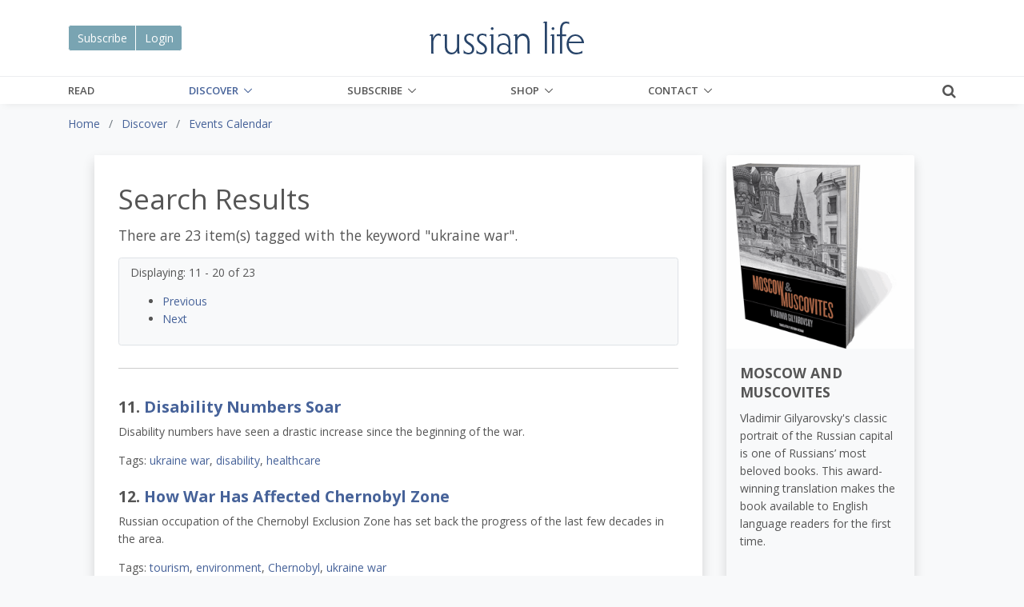

--- FILE ---
content_type: text/html;charset=UTF-8
request_url: https://russianlife.com/discover/events/tag/ukraine%20war/?startrow=11&display=search&keywords=&searchSectionID=&tag=ukraine%20war
body_size: 11983
content:
<!DOCTYPE html>
<html lang="en">
	
<head>
	<meta charset="utf-8">
	<meta http-equiv="X-UA-Compatible" content="IE=edge">
	<meta name="viewport" content="width=device-width, initial-scale=1.0">
	<meta name="description" content="The&#x20;Russian&#x20;Life&#x20;Events&#x20;Calendar&#x20;is&#x20;your&#x20;first&nbsp;stop&#x20;for&#x20;finding&#x20;Russophile-related&#x20;events&#x20;in&#x20;the&#x20;US&#x20;and&#x20;around&#x20;the&#x20;world.&nbsp;Have&#x20;an&#x20;event&#x20;to&#x20;share&#x3f;&#x20;Use&#x20;our&#x20;contact&#x20;form&#x20;to&#x20;get&#x20;in&#x20;touch&#x20;and&#x20;we&#x20;will&#x20;give&#x20;you&#x20;a&#x20;login&#x20;to&#x20;enter&#x20;your&#x20;event&#x20;in&#x20;our&#x20;database.">
	<meta name="keywords" content="events,&#x20;russia,&#x20;russophiles,&#x20;music,&#x20;classical&#x20;music,&#x20;russian&#x20;art,&#x20;tchaikovsky,&#x20;itinerant,&#x20;rublov,&#x20;lacquer&#x20;boxes,&#x20;matryoshka">
	
	
	<meta name="generator" content="Mura CMS 7.1.514">

	<title>Events Calendar - Russian Life</title>

	
	
	<link rel="stylesheet" href="/core/modules/v1/core_assets/css/mura.7.1.min.css?v=7.1.514">

	<!-- Required Meta Tags Always Come First -->
  <meta charset="utf-8">
  <meta name="viewport" content="width=device-width, initial-scale=1, shrink-to-fit=no">
  <meta http-equiv="x-ua-compatible" content="ie=edge">

  <!-- Favicon -->
  <link rel="shortcut icon" href="favicon.ico">
  
  	<!-- Google Fonts -->
    <link rel="stylesheet" href="//fonts.googleapis.com/css?family=Roboto+Slab:300,400,700%7COpen+Sans:400,600,700">
    <link href="https://fonts.googleapis.com/css?family=Merriweather:400,400i,700,700i&amp;subset=cyrillic-ext" rel="stylesheet">
	
    <!-- CSS Global Compulsory -->
    <link rel="stylesheet" href="/themes/RussianLife-BS5/assets/vendor/bootstrap/bootstrap.min.css">

    <!-- Site CSS
	<link rel="stylesheet" href="/themes/RussianLife-BS5/css/russian-life-33b8e345ea.css"> -->
	
	<!-- CSS Implementing Plugins -->
    <link rel="stylesheet" href="/themes/RussianLife-BS5/assets/vendor/icon-awesome/css/font-awesome.min.css">
    <link rel="stylesheet" href="/themes/RussianLife-BS5/assets/vendor/icon-line/css/simple-line-icons.css">
    <link rel="stylesheet" href="/themes/RussianLife-BS5/assets/vendor/icon-line-pro/style.css">
    <link rel="stylesheet" href="/themes/RussianLife-BS5/assets/vendor/icon-hs/style.css">
    <link rel="stylesheet" href="/themes/RussianLife-BS5/assets/vendor/animate.css">
    <link rel="stylesheet" href="/themes/RussianLife-BS5/assets/vendor/hs-megamenu/src/hs.megamenu.css">
    <link rel="stylesheet" href="/themes/RussianLife-BS5/assets/vendor/hamburgers/hamburgers.min.css">
    <link rel="stylesheet" href="/themes/RussianLife-BS5/assets/vendor/fancybox/jquery.fancybox.css">

    <!-- CSS Unify Theme -->
    <link rel="stylesheet" href="/themes/RussianLife-BS5/assets/css/unify-core.css">
    <link rel="stylesheet" href="/themes/RussianLife-BS5/assets/css/unify-components.css">
    <link rel="stylesheet" href="/themes/RussianLife-BS5/assets/css/unify-globals.css">

    <!-- CSS Customization -->
    <link rel="stylesheet" href="/themes/RussianLife-BS5/assets/css/custom.css?v1.3.9">
   
	
	<script src="/themes/RussianLife-BS5/js/libraries/jquery-3.3.1.min.js"></script>
	
	<script type='text/javascript' src='//platform-api.sharethis.com/js/sharethis.js#property=5bf6cd6eea80c50011bc55ea&product=inline-share-buttons' async='async'></script>
	
		
	<link rel="apple-touch-icon" sizes="180x180" href="/themes/RussianLife-BS5/images/ico/apple-touch-icon.png">
	<link rel="icon" type="image/png" href="/themes/RussianLife-BS5/images/ico/favicon-32x32.png" sizes="32x32">
	<link rel="icon" type="image/png" href="/themes/RussianLife-BS5/images/ico/favicon-16x16.png" sizes="16x16">

	<link rel="mask-icon" href="/themes/RussianLife-BS5/images/ico/safari-pinned-tab.svg" color="#5bbad5">
	<link rel="shortcut icon" href="/themes/RussianLife-BS5/images/ico/favicon.ico">
	<meta name="apple-mobile-web-app-title" content="RussianLife">
	<meta name="application-name" content="RussianLife">
	<meta name="msapplication-config" content="/themes/RussianLife-BS5/images/ico/browserconfig.xml">
	<meta name="theme-color" content="#ffffff">


	
	
	
	<link rel="alternate" type="application/rss+xml" title="Russian&#x20;Life - Books&#x20;-&#x20;Bilingual" href="https://russianlife.com/index.cfm/_api/feed/v1/default/?feedID=D38B434A-C184-52CB-9942EB4E229832EA"><link rel="alternate" type="application/rss+xml" title="Russian&#x20;Life - Books&#x20;-&#x20;Fiction" href="https://russianlife.com/index.cfm/_api/feed/v1/default/?feedID=51326491-5056-A32F-D599620BE64F7AA2"><link rel="alternate" type="application/rss+xml" title="Russian&#x20;Life - Books&#x20;-&#x20;Nonfiction" href="https://russianlife.com/index.cfm/_api/feed/v1/default/?feedID=51379E5E-5056-A32F-D52846EC3A2ACB1B"><link rel="alternate" type="application/rss+xml" title="Russian&#x20;Life - Books&#x20;-&#x20;Recently&#x20;Published" href="https://russianlife.com/index.cfm/_api/feed/v1/default/?feedID=358883B5-5056-A853-0E84A0BC376DAF69"><link rel="alternate" type="application/rss+xml" title="Russian&#x20;Life - Events&#x20;-&#x20;Ending&#x20;Soon" href="https://russianlife.com/index.cfm/_api/feed/v1/default/?feedID=6F1FE948-F2A1-3B7D-6512F10DCFD26662"><link rel="alternate" type="application/rss+xml" title="Russian&#x20;Life - On&#x20;Sale&#x20;Book" href="https://russianlife.com/index.cfm/_api/feed/v1/default/?feedID=8790F5BB-C055-4C1E-B1BE1EA7A99294F1"><link rel="alternate" type="application/rss+xml" title="Russian&#x20;Life - Posts&#x20;-&#x20;All&#x20;&#x2b;&#x20;Events&#x20;&#x2b;&#x20;TRF" href="https://russianlife.com/index.cfm/_api/feed/v1/default/?feedID=5730AD71-5056-A32F-D56E1CF555141677"><link rel="alternate" type="application/rss+xml" title="Russian&#x20;Life - Posts&#x20;-&#x20;Daily&#x20;Random" href="https://russianlife.com/index.cfm/_api/feed/v1/default/?feedID=9ED04999-0923-71B0-BA0B9E3DCBBE0BEC"><link rel="alternate" type="application/rss+xml" title="Russian&#x20;Life - Posts&#x20;-&#x20;Featured&#x20;Paywall&#x20;Items" href="https://russianlife.com/index.cfm/_api/feed/v1/default/?feedID=8E6A8F61-F983-F762-8C03A93F462662DD"><link rel="alternate" type="application/rss+xml" title="Russian&#x20;Life - Posts&#x20;-&#x20;Last&#x20;Week" href="https://russianlife.com/index.cfm/_api/feed/v1/default/?feedID=BC1FCB46-5056-A853-0EF6DF92A32EA4C3"><link rel="alternate" type="application/rss+xml" title="Russian&#x20;Life - Posts&#x20;-&#x20;Patriot&#x20;Portraits" href="https://russianlife.com/index.cfm/_api/feed/v1/default/?feedID=06AA0806-C74F-3A2D-D935A3FF7E47E60F"><link rel="alternate" type="application/rss+xml" title="Russian&#x20;Life - Posts&#x20;-&#x20;Reference" href="https://russianlife.com/index.cfm/_api/feed/v1/default/?feedID=780EABE6-E3F6-59F3-313F6523AF7BBC6C"><link rel="alternate" type="application/rss+xml" title="Russian&#x20;Life - Posts&#x20;-&#x20;Surprise&#x20;ME" href="https://russianlife.com/index.cfm/_api/feed/v1/default/?feedID=37511198-B217-DFAD-F81ECDB40E9B42D1"><link rel="alternate" type="application/rss+xml" title="Russian&#x20;Life - Posts&#x20;-&#x20;TWERF&#x20;Summaries" href="https://russianlife.com/index.cfm/_api/feed/v1/default/?feedID=A9C353D5-5056-A853-0E3D469CBFD21022"><link rel="alternate" type="application/rss+xml" title="Russian&#x20;Life - Russia&#x20;File&#x20;-&#x20;All&#x20;Posts&#x20;for&#x20;Page" href="https://russianlife.com/index.cfm/_api/feed/v1/default/?feedID=64CE360E-FF1F-5D75-595EF4B7372EF54E"><link rel="alternate" type="application/rss+xml" title="Russian&#x20;Life - Russia&#x20;File&#x20;-&#x20;Quote" href="https://russianlife.com/index.cfm/_api/feed/v1/default/?feedID=6C28592B-0F4A-30D0-1F30CD656F2A77B0"><link rel="alternate" type="application/rss+xml" title="Russian&#x20;Life - Russia&#x20;File&#x20;-&#x20;TBT" href="https://russianlife.com/index.cfm/_api/feed/v1/default/?feedID=6C397260-F200-3C42-CAE3D066CF2AFF93"><link rel="alternate" type="application/rss+xml" title="Russian&#x20;Life - &#x5b;Category&#x5d;&#x20;Travel" href="https://russianlife.com/index.cfm/_api/feed/v1/default/?feedID=DDACB9EB-5056-A853-0EC058C6395C0A44">
	
	<script type='text/javascript' src='//platform-api.sharethis.com/js/sharethis.js#property=5bf6cd6eea80c50011bc55ea&product=inline-share-buttons' async='async'></script>
	
	<!-- Google Tag Manager -->
<script>(function(w,d,s,l,i){w[l]=w[l]||[];w[l].push({'gtm.start':
new Date().getTime(),event:'gtm.js'});var f=d.getElementsByTagName(s)[0],
j=d.createElement(s),dl=l!='dataLayer'?'&l='+l:'';j.async=true;j.src=
'https://www.googletagmanager.com/gtm.js?id='+i+dl;f.parentNode.insertBefore(j,f);
})(window,document,'script','dataLayer','GTM-KB23ZNB');</script>

<!-- End Google Tag Manager -->
<!-- GOOGLE ADD MGR -->
<script async='async' src='https://www.googletagservices.com/tag/js/gpt.js'></script>
<script>
  var googletag = googletag || {};
  googletag.cmd = googletag.cmd || [];
</script>

<script>
  googletag.cmd.push(function() {
    googletag.defineSlot('/3041841/250sq', [250, 250], 'div-gpt-ad-1553519540819-0').addService(googletag.pubads());
    googletag.pubads().enableSingleRequest();
    googletag.pubads().collapseEmptyDivs();
    googletag.enableServices();
  });
</script>
	
	<meta property="fb:app_id" content="{140603895989487}" />
		
	<meta property="og:url" content="https://russianlife.com/discover/events/" />
    <meta property="og:site_name" content="Russian Life" />
    <meta property="og:title" content="Events Calendar" />
    <meta property="og:description" content="The Russian Life Events Calendar is your first stop for finding Russophile-related events in the US and around the world. Have an event to share? Use our contact form to get in touch and we will give you a login to enter your event in our database." />
    
    <meta property="og:image" content="https://russianlife.com/sites/default/cache/file/CE53A3F9-992F-1C88-4366DBC5087088D5_fullpage.jpg" />
    
	
    	<meta property="og:type" content="website" />
	
    <meta property="fb:profile_id" content="187660011659295">
    

<script type="text/javascript" src="/core/modules/v1/core_assets/js/mura.min.js?v=7.1.514" defer="defer"></script>
<script>
(function(root,config){root.queuedMuraCmds=[],root.queuedMuraPreInitCmds=[],root.deferMuraInit=function(){void 0!==root.Mura&&"function"==typeof root.Mura.init?root.Mura.init(config):("function"!=typeof root.Mura&&(root.mura=root.m=root.Mura=function(o){root.queuedMuraCmds.push(o)},root.Mura.preInit=function(o){root.queuedMuraPreInitCmds.push(o)}),setTimeout(root.deferMuraInit))},root.deferMuraInit();}
)(this,{
loginURL:"?display=login",
siteid:"default",
contentid:"E2C515F8-E649-3A82-43B7FC2BDF20C0E9",
contenthistid:"E5708192-07EC-ABAD-D4BB84198501951A",
parentid:"48B2F8FA-A522-60DA-962D57D3DF46AA0C",
changesetid:"",
context:"",
nocache:1,
assetpath:"/sites/default",
corepath:"/core",
fileassetpath:"/sites/default",
themepath:"/themes/RussianLife-BS5",
reCAPTCHALanguage:"en",
preloaderMarkup: "\x3Ci\x20class\x3D\x22mura\x2Dpreloader\x20fa\x20fa\x2Drefresh\x20fa\x2Dspin\x22\x3E\x3C\x2Fi\x3E",
mobileformat: false,
windowdocumentdomain: "",
layoutmanager:true,
type:"Folder",
subtype:"Default",
queueObjects: true,
rb:{"formrequiredwrapperclass":"","formradiolabelclass":"form-check-label","formresponsewrapperclass":"","formwrapperclass":"","formbuttoncancellabel":"Cancel","formselectclass":"form-control","formbuttonclass":"btn btn-primary ","formfileclass":"form-control","formbuttonwrapperclass":"btn-group","formbuttoninnerclass":"","formcheckboxwrapperclass":"form-check","formradiowrapperclass":"form-check","formcheckboxlabelclass":"form-check-label","formbuttonnextlclass":"form-nav","forminputclass":"form-control","formradioclass":"form-check-input","formcheckboxclass":"form-check-input","formfieldlabelclass":"control-label","formtextareaclass":"form-control","formbuttonbacklabel":"Back","formbuttonsubmitclass":"form-submit  btn-primary","formbuttonsubmitlabel":"Submit","formrequiredlabel":"Required","generalwrapperclass":"","formbuttonnextlabel":"Next","generalwrapperbodyclass":"","formbuttomsubmitclass":"form-submit btn btn-primary","formbuttonbackclass":"form-nav","formerrorwrapperclass":"","formbuttoncancelclass":"form-cancel btn btn-danger","formwrapperbodyclass":"","formbuttonsubmitwaitlabel":"Please Wait...","formgeneralcontrolclass":"form-control","formfieldwrapperclass":"form-group"},
dtExample:"11/10/2024",
dtCh:"/",
dtFormat:[0,1,2],
dtLocale:"en-US"
});
</script>


<meta name="robots" content="noindex, follow" /></head>


	<body id="discover" class="depth-2 events-calendar g-bg-gray-light-v5">
		
	<!-- Google Tag Manager (noscript) -->
<noscript><iframe src="https://www.googletagmanager.com/ns.html?id=GTM-KB23ZNB"
height="0" width="0" style="display:none;visibility:hidden"></iframe></noscript>
<!-- End Google Tag Manager (noscript) -->

      <!-- Header -->
      <header id="js-header" class="u-header u-header--static u-shadow-v19">
        <!-- Top Bar -->
        <div class="u-header__section g-brd-bottom g-brd-gray-light-v4 g-py-18 d-none d-lg-block bg-white">
          <div class="container">
            <div class="row align-items-center">
              <!-- Logo -->
              <div class="col-md-4 g-hidden-md-down">
	          	
	          	<div class="btn-group" role="group" aria-label="Basic example">
			  		<a href="/subscribe/" class="btn u-btn-bluegray border-white">Subscribe</a>
			  		<a href="/loginnow/" class="btn u-btn-bluegray border-white">Login</a>
				</div>
              </div>
              <div class="col-md-4 g-hidden-md-down text-center">
                <a href="/" class="navbar-brand">
                  <img src="/themes/RussianLife-BS5/assets/img/logo.png" alt="Logo" class="mx-auto img-fluid">
                </a>
              </div>
              <!-- End Logo -->
              
		
		
		
            </div>
          </div>
        </div>
        <!-- End Top Bar -->

        <div class="u-header__section u-header__section--light g-bg-white g-transition-0_3 g-py-0">
          <nav class="js-mega-menu navbar navbar-expand-lg g-py-0">
            <div class="container g-px-15">
              <!-- Logo -->
              <a class="navbar-brand g-hidden-lg-up" href="/">
                <img src="/themes/RussianLife-BS5/assets/img/logo.png" alt="Logo">
              </a>
              <!-- End Logo -->
			  			  
              <!-- Responsive Toggle Button -->
              <button class="navbar-toggler navbar-toggler-right btn g-line-height-1 g-brd-none g-pa-0 ml-auto g-mr-15 g-mr-0--lg" type="button"
                      aria-label="Toggle navigation"
                      aria-expanded="false"
                      aria-controls="navBar"
                      data-bs-toggle="collapse"
                      data-bs-target="#navBar">
                <span class="hamburger hamburger--slider g-pa-0">
                  <span class="hamburger-box">
                    <span class="hamburger-inner"></span>
                  </span>
                </span>
              </button>
              <!-- End Responsive Toggle Button -->
              
			<div class="collapse navbar-collapse align-items-center flex-sm-row g-pt-0 g-pt-0--lg" id="navBar">

				























 




  
   



  
       
  

    
      
        
        
					
					

			

			
			
			

			
				
				
				<ul id="navPrimary" class="navbar-nav g-font-weight-600 d-flex justify-content-between w-100 col-lg-9 px-0">
			
			<li class="nav-item g-mr-0--lg g-mr-0--xl first" id="navRead"><a href="/read/" class="nav-link text-uppercase g-color-primary--hover g-px-0">Read</a></li>
			
			
			

			
			<li class="nav-item g-mr-0--lg g-mr-0--xl nav-item hs-has-sub-menu g-mr-0--lg g-mr-0--xl" id="navDiscover"><a href="/discover/" class="nav-link text-uppercase g-color-primary--hover g-px-0 nav-link text-uppercase g-color-primary--hover g-px-0" aria-haspopup="true" aria-expanded="false">Discover</a>
				
	        <ul class="hs-sub-menu list-unstyled u-shadow-v11 g-min-width-220 g-brd-top g-brd-primary g-brd-top-2 g-mt-0">
						
						
						
							
	          	<li class="dropdown-item g-bg-secondary--hover">
	          		<a class="nav-link g-color-secondary-dark-v1" href="/discover/in-print/">Print Magazine</a>
	          	</li>
						
						
						
						
							
	          	<li class="dropdown-item g-bg-secondary--hover">
	          		<a class="nav-link g-color-secondary-dark-v1" href="/discover/back-issues/">Back Issues</a>
	          	</li>
						
						
						
						
							
	          	<li class="dropdown-item g-bg-secondary--hover">
	          		<a class="nav-link g-color-secondary-dark-v1" href="/discover/events/">Events Calendar</a>
	          	</li>
						
						
						
						
							
	          	<li class="dropdown-item g-bg-secondary--hover">
	          		<a class="nav-link g-color-secondary-dark-v1" href="/discover/reference-shelf/">Reference Shelf</a>
	          	</li>
						
						
						
						
							
	          	<li class="dropdown-item g-bg-secondary--hover">
	          		<a class="nav-link g-color-secondary-dark-v1" href="/discover/book-reviews/">Book Reviews</a>
	          	</li>
						
						
						
						
							
	          	<li class="dropdown-item g-bg-secondary--hover">
	          		<a class="nav-link g-color-secondary-dark-v1" href="/discover/where-to-study-russian/">Where to Study Russian</a>
	          	</li>
						
						
	        </ul>
				
			</li>
			
			
			

			
			<li class="nav-item g-mr-0--lg g-mr-0--xl nav-item hs-has-sub-menu g-mr-0--lg g-mr-0--xl" id="navSubscribe"><a href="/subscribe/" class="nav-link text-uppercase g-color-primary--hover g-px-0 nav-link text-uppercase g-color-primary--hover g-px-0" aria-haspopup="true" aria-expanded="false">Subscribe</a>
				
	        <ul class="hs-sub-menu list-unstyled u-shadow-v11 g-min-width-220 g-brd-top g-brd-primary g-brd-top-2 g-mt-0">
						
						
						
							
	          	<li class="dropdown-item g-bg-secondary--hover">
	          		<a class="nav-link g-color-secondary-dark-v1" href="/subscribe/new-print-subscription/">New Print Subscription</a>
	          	</li>
						
						
						
						
							
	          	<li class="dropdown-item g-bg-secondary--hover">
	          		<a class="nav-link g-color-secondary-dark-v1" href="/subscribe/new-digital-subscription/">New Digital Subscription</a>
	          	</li>
						
						
						
						
							
	          	<li class="dropdown-item g-bg-secondary--hover">
	          		<a class="nav-link g-color-secondary-dark-v1" href="/subscribe/renew-russian-life/">Renew</a>
	          	</li>
						
						
						
						
							
	          	<li class="dropdown-item g-bg-secondary--hover">
	          		<a class="nav-link g-color-secondary-dark-v1" href="/subscribe/give-a-gift/">Give a Gift</a>
	          	</li>
						
						
						
						
							
	          	<li class="dropdown-item g-bg-secondary--hover">
	          		<a class="nav-link g-color-secondary-dark-v1" href="/subscribe/email-list/">EMail List</a>
	          	</li>
						
						
	        </ul>
				
			</li>
			
			
			

			
			<li class="nav-item g-mr-0--lg g-mr-0--xl nav-item hs-has-sub-menu g-mr-0--lg g-mr-0--xl" id="navShop"><a href="/shop/" class="nav-link text-uppercase g-color-primary--hover g-px-0 nav-link text-uppercase g-color-primary--hover g-px-0" aria-haspopup="true" aria-expanded="false">Shop</a>
				
	        <ul class="hs-sub-menu list-unstyled u-shadow-v11 g-min-width-220 g-brd-top g-brd-primary g-brd-top-2 g-mt-0">
						
						
						
							
	          	<li class="dropdown-item g-bg-secondary--hover">
	          		<a class="nav-link g-color-secondary-dark-v1" href="/shop/books-on-sale/">Books On Sale</a>
	          	</li>
						
						
						
						
							
	          	<li class="dropdown-item g-bg-secondary--hover">
	          		<a class="nav-link g-color-secondary-dark-v1" href="/shop/fiction/">Fiction</a>
	          	</li>
						
						
						
						
							
	          	<li class="dropdown-item g-bg-secondary--hover">
	          		<a class="nav-link g-color-secondary-dark-v1" href="/shop/nonfiction/">Nonfiction</a>
	          	</li>
						
						
						
						
							
	          	<li class="dropdown-item g-bg-secondary--hover">
	          		<a class="nav-link g-color-secondary-dark-v1" href="/shop/language-learning/">Language Learning</a>
	          	</li>
						
						
						
						
							
	          	<li class="dropdown-item g-bg-secondary--hover">
	          		<a class="nav-link g-color-secondary-dark-v1" href="/shop/bilingual-books1/">Bilingual Books</a>
	          	</li>
						
						
						
						
							
	          	<li class="dropdown-item g-bg-secondary--hover">
	          		<a class="nav-link g-color-secondary-dark-v1" href="/shop/ebooks/">eBooks</a>
	          	</li>
						
						
						
						
							
	          	<li class="dropdown-item g-bg-secondary--hover">
	          		<a class="nav-link g-color-secondary-dark-v1" href="/shop/products/">Products</a>
	          	</li>
						
						
						
						
							
	          	<li class="dropdown-item g-bg-secondary--hover">
	          		<a class="nav-link g-color-secondary-dark-v1" href="/shop/literary-journal/">Literary Journal</a>
	          	</li>
						
						
						
						
							
	          	<li class="dropdown-item g-bg-secondary--hover">
	          		<a class="nav-link g-color-secondary-dark-v1" href="/shop/give-back/">Give Back</a>
	          	</li>
						
						
	        </ul>
				
			</li>
			
			
			

			
			<li class="last nav-item g-mr-0--lg g-mr-0--xl nav-item hs-has-sub-menu g-mr-0--lg g-mr-0--xl" id="navContact"><a href="/contact/" class="nav-link text-uppercase g-color-primary--hover g-px-0 nav-link text-uppercase g-color-primary--hover g-px-0" aria-haspopup="true" aria-expanded="false">Contact</a>
				
	        <ul class="hs-sub-menu list-unstyled u-shadow-v11 g-min-width-220 g-brd-top g-brd-primary g-brd-top-2 g-mt-0">
						
						
						
							
	          	<li class="dropdown-item g-bg-secondary--hover">
	          		<a class="nav-link g-color-secondary-dark-v1" href="/contact/about-us/">About Us</a>
	          	</li>
						
						
						
						
							
	          	<li class="dropdown-item g-bg-secondary--hover">
	          		<a class="nav-link g-color-secondary-dark-v1" href="/contact/customer-service/">Customer Service</a>
	          	</li>
						
						
						
						
							
	          	<li class="dropdown-item g-bg-secondary--hover">
	          		<a class="nav-link g-color-secondary-dark-v1" href="/contact/jobs-available/">Work for Us</a>
	          	</li>
						
						
	        </ul>
				
			</li>
			
			</ul>
			
				
        
                    

				<script>
					Mura(function(){
						["/discover/","/discover/events/"].forEach(
							function(value){
								navItem=Mura("#navBar [href='" + value + "']");
								if(navItem.length){
									var navItem=Mura("#navBar [href='" + value + "']").closest("li");
									if(navItem.length){
										navItem.addClass("active");
									}
								}
							}
						);
					})
				</script>

			</div>
			
			<div class="d-inline-block g-pos-abs g-right-0 g-top-15 g-pos-rel--lg g-top-0--lg g-valign-middle g-ml-20 g-ml-20--lg">
              <a href="#!" class="g-font-size-18 g-color-main" aria-haspopup="true" aria-expanded="false" aria-controls="searchform-1" data-dropdown-target="#searchform-1" data-dropdown-type="css-animation" data-dropdown-duration="300" data-dropdown-animation-in="fadeInUp" data-dropdown-animation-out="fadeOutDown">
                <i class="fa fa-search"></i>
              </a>

              <!-- Search Form -->
              <form id="searchform-1" method="post" role="search" action="/search-results/" class="u-searchform-v1 u-dropdown--css-animation u-dropdown--hidden g-bg-white g-pa-10 g-mt-3--lg g-mt-15--lg--scrolling" style="animation-duration: 300ms; right: -15px;">
                <div class="input-group g-brd-primary--focus">
                  <input name="Keywords" id="navKeywords" class="form-control rounded-0 u-form-control" type="search" placeholder="Enter Your Search Here...">
                  <button class="btn rounded-0 btn-primary btn-md g-font-size-14 g-px-18" type="submit">Go</button>
                </div>
                
                <input type="hidden" name="display" value="search">
				<input type="hidden" name="newSearch" value="true">
				<input type="hidden" name="noCache" value="1">
				<input type="hidden" name="csrf_token" value="050B7DE2856C4270257839FB98BBCF86" /><input type="hidden" name="csrf_token_expires" value="251208214218140" />
              </form>
              <!-- End Search Form -->
            </div>
            
          </nav>
        </div>
      </header>
      <div class="container g-hidden-lg-up mt-2">
		      <div class="row">
			      <div class="col">
				    <div class="btn-group d-flex flex-row mt-1" role="group" aria-label="Basic example">
					  	<a href="/subscribe/" class="btn u-btn-bluegray border-white" style="flex:1;">Subscribe</a>
			  			<a href="/loginnow/" class="btn u-btn-bluegray border-white" style="flex:1;">Login</a>
					</div>
			  	  </div>
			  </div>
		  </div>


		
	<div class="container-fluid g-bg-gray-light-v5">
		<div class="row">
			<div class="container">
				<nav class="mb-0 mb-md-3"><ol itemscope itemtype="http://schema.org/BreadcrumbList" id="crumblist" class="mura-breadcrumb pt-3 rounded-0">
					
						
							<li itemprop="itemListElement" itemscope itemtype="http://schema.org/ListItem" class="first breadcrumb-item">
								
								<a itemprop="item" href="/"><span itemprop="name">Home</span></a>
									
									<meta itemprop="position" content="1" />
							</li>
						
					
						
							<li itemprop="itemListElement" itemscope itemtype="http://schema.org/ListItem" class="breadcrumb-item">
								
								<a itemprop="item" href="/discover/"><span itemprop="name">Discover</span></a>
									
									<meta itemprop="position" content="2" />
							</li>
						
					
						
							<li itemprop="itemListElement" itemscope itemtype="http://schema.org/ListItem" class="last breadcrumb-item active">
								
								<a itemprop="item" href="/discover/events/"><span itemprop="name">Events Calendar</span></a>
								<meta itemprop="position" content="3" />
							</li>
						
					
				</ol></nav>
			</div>
		</div>
	</div>


		<div class="template pt-3 pb-5">
			<div class="container">
				
				<div class="row justify-content-center d-flex">
					<section class="col-xl-8 col-md-9 shadow content bg-white g-px-10 g-px-30--md g-py-10 g-py-30--md">
						
						
						
		
		
		
			
				
						
						
						
						
						<div class="mura-object" data-object="search" data-objectid="" data-instanceid="5F13CFCA-0DDE-41F1-83951B368B683417" style="" data-render="server" data-async="false" data-cssstyles="" data-objecticonclass="mi-cog" data-objectname=""><div id="" class="mura-object-content" style=""><h1>Search Results</h1>

	<div id="svSearchResults" class="mura-search-results ">
		<div class="lead">
			
				
				
				
					
					
						<p>There are 23 item(s) tagged with the keyword  "<strong>ukraine war</strong>".</p>
					
				
			
		</div>


		
			
			<div class="bg-light py-2 px-3 mb-3 border rounded">
				<div class="">
					<p>Displaying: 11 - 20 of 23</p>
					
						<ul class="pager">
						
							<li class="navPrev">
								<a href="?startrow=1&amp;display=search&amp;keywords=&amp;searchSectionID=&amp;tag=ukraine war">Previous</a>
							</li>
						
						
							<li class="navNext">
								<a href="?startrow=21&amp;display=search&amp;keywords=&amp;searchSectionID=&amp;tag=ukraine war">Next</a>
							</li>
						
						</ul>
					
				</div>
			</div>

			
			<div class="">
				<div id="svPortal" class="mura-index ">
					<div >
 	
 


	
	
		
		<dl  class="first hasImage" >
			
			
				
				
				
						<dt  class="title">
						
							
							<span class="record-index">11.</span> 
							<a href="/the-russia-file/disability-numbers-soar/">Disability Numbers Soar</a>
						
						</dt>
					
				
			
				
				
				
						
						 	<dd  class="summary">
						 	
						 		
						 		<p>Disability&nbsp;numbers have seen a&nbsp;drastic increase since the beginning of the war.&nbsp;</p>
						 	
						 	</dd>
						
					
				
			
				
				
				
						
							
							<dd  class="tags">
							
								<span class="labelel">Tags:</span>
								
								
								<a href="/discover/events/tag/ukraine%20war/">ukraine war</a>, 
								
								
								<a href="/discover/events/tag/disability/">disability</a>, 
								
								
								<a href="/discover/events/tag/healthcare/">healthcare</a>
								
							
							</dd>
						
					
				
			
				
				
				
						
					
				
			
		
		</dl>
		
	

	
	
		
		<dl  class="hasImage" >
			
			
				
				
				
						<dt  class="title">
						
							
							<span class="record-index">12.</span> 
							<a href="/the-russia-file/how-war-has-affected-chernobyl-zone/">How War Has Affected Chernobyl Zone</a>
						
						</dt>
					
				
			
				
				
				
						
						 	<dd  class="summary">
						 	
						 		
						 		<p>Russian occupation of the Chernobyl Exclusion Zone has set back the progress of the last few decades in the area.</p>
						 	
						 	</dd>
						
					
				
			
				
				
				
						
							
							<dd  class="tags">
							
								<span class="labelel">Tags:</span>
								
								
								<a href="/discover/events/tag/tourism/">tourism</a>, 
								
								
								<a href="/discover/events/tag/environment/">environment</a>, 
								
								
								<a href="/discover/events/tag/Chernobyl/">Chernobyl</a>, 
								
								
								<a href="/discover/events/tag/ukraine%20war/">ukraine war</a>
								
							
							</dd>
						
					
				
			
				
				
				
						
					
				
			
		
		</dl>
		
	

	
	
		
		<dl  class="hasImage" >
			
			
				
				
				
						<dt  class="title">
						
							
							<span class="record-index">13.</span> 
							<a href="/the-russia-file/russias-war-economy/">Russia's War Economy</a>
						
						</dt>
					
				
			
				
				
				
						
						 	<dd  class="summary">
						 	
						 		
						 		<p>How has the war in Ukraine affected the Russian economy?</p>
						 	
						 	</dd>
						
					
				
			
				
				
				
						
							
							<dd  class="tags">
							
								<span class="labelel">Tags:</span>
								
								
								<a href="/discover/events/tag/factories/">factories</a>, 
								
								
								<a href="/discover/events/tag/economy/">economy</a>, 
								
								
								<a href="/discover/events/tag/ukraine%20war/">ukraine war</a>
								
							
							</dd>
						
					
				
			
				
				
				
						
					
				
			
		
		</dl>
		
	

	
	
		
		<dl  class="hasImage" >
			
			
				
				
				
						<dt  class="title">
						
							
							<span class="record-index">14.</span> 
							<a href="/the-russia-file/small-acts-of-protest-keep-anti-war-effort-alive/">&quot;Small&quot; Acts of Protest Keep Anti-War Effort Alive</a>
						
						</dt>
					
				
			
				
				
				
						
						 	<dd  class="summary">
						 	
						 		
						 		<p>One website showcases the creativity anti-war protesters are using to express dissent while avoiding arrest.&nbsp;&nbsp;</p>
						 	
						 	</dd>
						
					
				
			
				
				
				
						
							
							<dd  class="tags">
							
								<span class="labelel">Tags:</span>
								
								
								<a href="/discover/events/tag/ukraine%20war/">ukraine war</a>, 
								
								
								<a href="/discover/events/tag/street%20art/">street art</a>, 
								
								
								<a href="/discover/events/tag/graffiti/">graffiti</a>
								
							
							</dd>
						
					
				
			
				
				
				
						
					
				
			
		
		</dl>
		
	

	
	
		
		<dl  class="hasImage" >
			
			
				
				
				
						<dt  class="title">
						
							
							<span class="record-index">15.</span> 
							<a href="/the-russia-file/i-am-horrified/">&quot;I Am Horrified&quot;</a>
						
						</dt>
					
				
			
				
				
				
						
						 	<dd  class="summary">
						 	
						 		
						 		<p>The founder of Russian tech giant Yandex publicly condemns the&nbsp;War on Ukraine.</p>
						 	
						 	</dd>
						
					
				
			
				
				
				
						
							
							<dd  class="tags">
							
								<span class="labelel">Tags:</span>
								
								
								<a href="/discover/events/tag/russia%20file/">russia file</a>, 
								
								
								<a href="/discover/events/tag/dissent/">dissent</a>, 
								
								
								<a href="/discover/events/tag/ukraine%20war/">ukraine war</a>, 
								
								
								<a href="/discover/events/tag/yandex/">yandex</a>
								
							
							</dd>
						
					
				
			
				
				
				
						
					
				
			
		
		</dl>
		
	

	
	
		
		<dl  class="hasImage" >
			
			
				
				
				
						<dt  class="title">
						
							
							<span class="record-index">16.</span> 
							<a href="/the-russia-file/handshake-havoc/">Handshake Havoc</a>
						
						</dt>
					
				
			
				
				
				
						
						 	<dd  class="summary">
						 	
						 		
						 		<p>A Ukrainian tennis player's handshake snub sparks controversy at the 2023 French Open.</p>
						 	
						 	</dd>
						
					
				
			
				
				
				
						
							
							<dd  class="tags">
							
								<span class="labelel">Tags:</span>
								
								
								<a href="/discover/events/tag/belarus/">belarus</a>, 
								
								
								<a href="/discover/events/tag/ukraine%20war/">ukraine war</a>, 
								
								
								<a href="/discover/events/tag/sportmanship/">sportmanship</a>, 
								
								
								<a href="/discover/events/tag/tennis/">tennis</a>
								
							
							</dd>
						
					
				
			
				
				
				
						
					
				
			
		
		</dl>
		
	

	
	
		
		<dl  class="hasImage" >
			
			
				
				
				
						<dt  class="title">
						
							
							<span class="record-index">17.</span> 
							<a href="/the-russia-file/crimean-hostages/">Crimean Hostages</a>
						
						</dt>
					
				
			
				
				
				
						
						 	<dd  class="summary">
						 	
						 		
						 		<p>Russian journalists discovered a secret jail for Ukrainian civilians in Crimea.</p>
						 	
						 	</dd>
						
					
				
			
				
				
				
						
							
							<dd  class="tags">
							
								<span class="labelel">Tags:</span>
								
								
								<a href="/discover/events/tag/russia%20file/">russia file</a>, 
								
								
								<a href="/discover/events/tag/law/">law</a>, 
								
								
								<a href="/discover/events/tag/ukraine%20war/">ukraine war</a>, 
								
								
								<a href="/discover/events/tag/dissent/">dissent</a>
								
							
							</dd>
						
					
				
			
				
				
				
						
					
				
			
		
		</dl>
		
	

	
	
		
		<dl  class="hasImage" >
			
			
				
				
				
						<dt  class="title">
						
							
							<span class="record-index">18.</span> 
							<a href="/the-russia-file/zelenskys-bold-move/">Zelensky's Bold Move</a>
						
						</dt>
					
				
			
				
				
				
						
						 	<dd  class="summary">
						 	
						 		
						 		<p>Zelensky proclaims May 9 &quot;Europe Day&quot; before the WWII anniversary.</p>
						 	
						 	</dd>
						
					
				
			
				
				
				
						
							
							<dd  class="tags">
							
								<span class="labelel">Tags:</span>
								
								
								<a href="/discover/events/tag/wwii/">wwii</a>, 
								
								
								<a href="/discover/events/tag/victory%20day/">victory day</a>, 
								
								
								<a href="/discover/events/tag/zelensky/">zelensky</a>, 
								
								
								<a href="/discover/events/tag/ukraine%20war/">ukraine war</a>
								
							
							</dd>
						
					
				
			
				
				
				
						
					
				
			
		
		</dl>
		
	

	
	
		
		<dl  class="hasImage" >
			
			
				
				
				
						<dt  class="title">
						
							
							<span class="record-index">19.</span> 
							<a href="/the-russia-file/dna-doesnt-lie-wagner-does/">DNA Doesn't Lie. Wagner Does.</a>
						
						</dt>
					
				
			
				
				
				
						
						 	<dd  class="summary">
						 	
						 		
						 		<p>Wagner said it was her son, killed in battle. She forced DNA testing and proved they were lying.</p>
						 	
						 	</dd>
						
					
				
			
				
				
				
						
							
							<dd  class="tags">
							
								<span class="labelel">Tags:</span>
								
								
								<a href="/discover/events/tag/ukraine%20war/">ukraine war</a>, 
								
								
								<a href="/discover/events/tag/wagner/">wagner</a>, 
								
								
								<a href="/discover/events/tag/military/">military</a>
								
							
							</dd>
						
					
				
			
				
				
				
						
					
				
			
		
		</dl>
		
	

	
	
		
		<dl  class="last hasImage" >
			
			
				
				
				
						<dt  class="title">
						
							
							<span class="record-index">20.</span> 
							<a href="/the-russia-file/sweet-discrediting/">Sweet Discrediting</a>
						
						</dt>
					
				
			
				
				
				
						
						 	<dd  class="summary">
						 	
						 		
						 		<p>A court in Moscow fined a pastry chef for anti-war and anti-Putin cakes.</p>
						 	
						 	</dd>
						
					
				
			
				
				
				
						
							
							<dd  class="tags">
							
								<span class="labelel">Tags:</span>
								
								
								<a href="/discover/events/tag/russia%20file/">russia file</a>, 
								
								
								<a href="/discover/events/tag/ukraine%20war/">ukraine war</a>, 
								
								
								<a href="/discover/events/tag/law/">law</a>, 
								
								
								<a href="/discover/events/tag/dissent/">dissent</a>
								
							
							</dd>
						
					
				
			
				
				
				
						
					
				
			
		
		</dl>
		
	

 
 	
 	</div>
				</div>
			</div>
			
			


			
			<div class="bg-light py-2 px-3 mb-3 border rounded">
				<div class="">
					<p>Displaying: 11 - 20 of 23</p>
					
						<ul class="pager">
						
							<li class="navPrev">
								<a href="./?startrow=1&amp;display=search&amp;keywords=&amp;searchSectionID=&amp;tag=ukraine war">Previous</a>
							</li>
						
						
							<li class="navNext">
								<a href="./?startrow=21&amp;display=search&amp;keywords=&amp;searchSectionID=&amp;tag=ukraine war">Next</a>
							</li>
						
						</ul>
					
				</div>
			</div>
		

		
		<div class="">
			<div class="">
				<form method="post" id="svSearchAgain" name="searchForm" class="mura-search-again navbar-form" role="search">
					<p>Didn't find what you were looking for? Refine your search and try again.</p>
					<label for="txtKeywords">Keywords</label>
					<div class="input-group">
						<input type="text" name="Keywords" id="txtKeywords" class="form-control" value="" placeholder="Search">
						<span class="">
							<button type="submit" class="btn btn-primary ">
								Search
							</button>
						</span>
					</div>
					<input type="hidden" name="display" value="search">
					<input type="hidden" name="newSearch" value="true">
					<input type="hidden" name="noCache" value="1">
					<input type="hidden" name="searchSectionID" value="">
					<input type="hidden" name="csrf_token" value="949946AACDF4BA5EC283497FAB5DE26F" /><input type="hidden" name="csrf_token_expires" value="251208214218264" />
				</form>
			</div>
		</div>
	</div></div></div>
						
					
			
		
	
						
						<div class="mura-region"><div class="mura-region-local"></div></div>
						
					</section>
					<aside class="col-lg-3 sidebar g-pl-30--md g-mt-30 g-mt-0--md">						
						<div class="mura-region"><div class="mura-region-local"><div class="mura-object" data-object="ad" data-objectid="444E8526-83D9-4346-8DEEBE2C572E258A" data-instanceid="C6521D23-F7CE-49A2-9A91F9CB5B45965D" style="" data-objecticonclass="mi-cog" data-objectname="" data-buttontext="More&#x20;Info" data-render="server" data-advertisementid="" data-inited="true" data-contentcssstyles="&#x7b;&#x7d;" data-metacssstyles="&#x7b;&#x7d;" data-cssstyles="&#x7b;&#x7d;" data-async="false"></div><div class="mura-object" data-object="ad" data-objectid="5FBCBCC6-B5EC-45B7-8CADC30F52FCB516" data-instanceid="30E959EA-BCB9-4534-80C9B9FB14A47F67" style="" data-objecticonclass="mi-cog" data-objectname="" data-buttontext="More&#x20;Info" data-render="server" data-advertisementid="Random" data-inited="YES" data-contentcssstyles="&#x7b;&#x7d;" data-metacssstyles="&#x7b;&#x7d;" data-cssstyles="&#x7b;&#x7d;" data-async="false"><div id="" class="mura-object-content" style=""><div class="card bg-transparent shadow border-0">
			
				<img class="card-img-top" src="/sites/default/cache/file/AE91EC2A-F3CC-CA11-DAC072D381DFD2AB.gif" alt="Moscow and Muscovites">
			
			<div class="card-body">
				<h5 class="card-title text-uppercase font-weight-bold">Moscow and Muscovites</h5>
				
				<p>Vladimir Gilyarovsky's classic portrait of the Russian capital is one of Russians&rsquo; most beloved books. This award-winning translation makes the book available to English language readers for the first time.</p>
				
			</div>
			
			<div class="card-footer p-0 m-0">
				<a class="btn u-btn-bluegray u-btn-3d btn-block rounded-0 text-uppercase" href="http://store.russianlife.com/moscow-and-muscovites/" target="_self">GET YOURS <i class="fa fa-angle-right"></i></a>
			</div>
			
		</div></div></div><div class="mura-object g-mt-30" data-object="component" data-objectid="5730B80B-C8BD-75E3-9E7AF5F07EB3A4C5" data-instanceid="79B8E54B-A94D-4543-ABB5BDAEDE244F7B" style="" data-objecticonclass="mi-clone" data-objectname="" data-render="server" data-cssid="" data-class="g-mt-30" data-contentcssid="" data-inited="YES" data-contentcssstyles="&#x7b;&#x7d;" data-metacssstyles="&#x7b;&#x7d;" data-contentcssclass="" data-cssclass="g-mt-30" data-cssstyles="&#x7b;&#x7d;" data-async="false"><div id="" class="mura-object-content" style=""><div class="mura-object-meta u-heading-v3-1 g-mb-30">
<h2 class="h5 u-heading-v3__title g-color-gray-dark-v1 text-uppercase g-brd-primary">Add Event</h2>
</div>
<h5>Have an event to share with our worldwide Russophile community? The submission form is <a href="/discover/add-event/">here</a>.&nbsp;</h5></div></div><div class="mura-object" data-object="component" data-objectid="E60B5E1E-C819-1B41-3C99A00ED8433382" data-instanceid="12625A43-5160-424E-AABE39942EB63633" style="" data-objecticonclass="mi-clone" data-objectname="" data-render="server" data-cssid="" data-class="" data-contentcssid="" data-inited="true" data-contentcssstyles="&#x7b;&#x7d;" data-metacssstyles="&#x7b;&#x7d;" data-contentcssclass="" data-cssclass="" data-cssstyles="&#x7b;&#x7d;" data-async="false"></div></div></div>
					</aside>
				</div>
			</div>
		</div>
	            <!-- Footer -->            <div class="g-bg-black-opacity-0_9 g-color-white-opacity-0_8 g-py-60">              <div class="container">                <div class="row">                  <!-- Footer Content -->                  <div class="col-lg-3 col-md-6 g-mb-40 g-mb-0--lg">	                <div class="mura-object" data-object="component" data-objectid="F846BC0C-0C10-7F5B-D44C7FB71FEB5582" data-instanceid="7CA40570-A4F3-49C3-A543E5AD10D2E689" style="" data-render="server" data-async="false" data-cssstyles="" data-objecticonclass="mi-clone" data-objectname=""><div id="" class="mura-object-content" style=""><div class="u-heading-v2-3--bottom g-brd-white-opacity-0_8 g-mb-20">
	<h2 class="u-heading-v2__title h6 text-uppercase mb-0">About Us</h2>
</div>

<p><em>Russian Life</em> is a publication of a 30-year-young, award-winning <a href="http://storyworkz.com" target="_blank">publishing house</a> that creates a bimonthly&nbsp;magazine,&nbsp;books, maps, and other products <a href="http://store.russianlife.com/" target="_blank">for Russophiles the world over</a>.</p>

<ul class="list-inline mb-0">
	<li class="list-inline-item g-mr-10"><a class="u-icon-v3 u-icon-size--xs g-bg-white-opacity-0_1 g-bg-white-opacity-0_2--hover g-color-white-opacity-0_6" href="https://www.facebook.com/russianlife/" target="_blank"><i class="fa fa-facebook"></i> </a></li>
	<li class="list-inline-item g-mr-10"><a class="u-icon-v3 u-icon-size--xs g-bg-white-opacity-0_1 g-bg-white-opacity-0_2--hover g-color-white-opacity-0_6" href="https://www.instagram.com/russianlifemagazine/" target="_blank"><i class="fa fa-instagram"></i> </a></li>
	<li class="list-inline-item g-mr-10"><a class="u-icon-v3 u-icon-size--xs g-bg-white-opacity-0_1 g-bg-white-opacity-0_2--hover g-color-white-opacity-0_6" href="https://twitter.com/russianlife" target="_blank"><i class="fa fa-twitter"></i> </a></li>
	<li class="list-inline-item g-mr-10"><a class="u-icon-v3 u-icon-size--xs g-bg-white-opacity-0_1 g-bg-white-opacity-0_2--hover g-color-white-opacity-0_6" href="https://plus.google.com/118055934803192136967" target="_blank"><i class="fa fa-google-plus"></i> </a></li>
</ul></div></div>                  </div>                  <!-- End Footer Content -->                  <!-- Footer Content -->                  <div class="col-lg-3 col-md-6 g-mb-40 g-mb-0--lg">                    <div class="u-heading-v2-3--bottom g-brd-white-opacity-0_8 g-mb-20">                      <h2 class="u-heading-v2__title h6 text-uppercase mb-0">Latest Posts</h2>                    </div>					                                      </div>                  <!-- End Footer Content -->                  <!-- Footer Content -->                  <div class="col-lg-3 col-md-6 g-mb-40 g-mb-0--lg">                    <div class="u-heading-v2-3--bottom g-brd-white-opacity-0_8 g-mb-20">                      <h2 class="u-heading-v2__title h6 text-uppercase mb-0">Useful Links</h2>                    </div>                                        <nav class="text-uppercase1">                      <ul class="list-unstyled g-mt-minus-10 mb-0">                        	                    		                    	                    <li class="g-pos-rel g-brd-bottom g-brd-white-opacity-0_1 g-py-10">                          <h4 class="h6 g-pr-20 mb-0">                            <a class="g-color-white-opacity-0_8 g-color-white--hover" href="/shop/" target="_self">Shop</a>                            <i class="fa fa-angle-right g-absolute-centered--y g-right-0"></i>                          </h4>                        </li>	                    		                    	                    <li class="g-pos-rel g-brd-bottom g-brd-white-opacity-0_1 g-py-10">                          <h4 class="h6 g-pr-20 mb-0">                            <a class="g-color-white-opacity-0_8 g-color-white--hover" href="/discover/" target="_self">Discover</a>                            <i class="fa fa-angle-right g-absolute-centered--y g-right-0"></i>                          </h4>                        </li>	                    		                    	                    <li class="g-pos-rel g-brd-bottom g-brd-white-opacity-0_1 g-py-10">                          <h4 class="h6 g-pr-20 mb-0">                            <a class="g-color-white-opacity-0_8 g-color-white--hover" href="/subscribe/" target="_self">Subscribe</a>                            <i class="fa fa-angle-right g-absolute-centered--y g-right-0"></i>                          </h4>                        </li>	                    		                    	                    <li class="g-pos-rel g-brd-bottom g-brd-white-opacity-0_1 g-py-10">                          <h4 class="h6 g-pr-20 mb-0">                            <a class="g-color-white-opacity-0_8 g-color-white--hover" href="/contact/" target="_self">Contact</a>                            <i class="fa fa-angle-right g-absolute-centered--y g-right-0"></i>                          </h4>                        </li>	                    		                    	                    <li class="g-pos-rel g-brd-bottom g-brd-white-opacity-0_1 g-py-10">                          <h4 class="h6 g-pr-20 mb-0">                            <a class="g-color-white-opacity-0_8 g-color-white--hover" href="/read/" target="_self">Read</a>                            <i class="fa fa-angle-right g-absolute-centered--y g-right-0"></i>                          </h4>                        </li>	                                                                  </ul>                    </nav>                  </div>                  <!-- End Footer Content -->                  <!-- Footer Content -->                  <div class="col-lg-3 col-md-6">                    <div class="mura-object" data-object="component" data-objectid="F82478BF-C3E1-EB3C-751D098B25B5FA89" data-instanceid="CE670927-ED83-44D9-8425C42566AFEFC3" style="" data-render="server" data-async="false" data-cssstyles="" data-objecticonclass="mi-clone" data-objectname=""><div id="" class="mura-object-content" style=""><div class="u-heading-v2-3--bottom g-brd-white-opacity-0_8 g-mb-20">
	<h2 class="u-heading-v2__title h6 text-uppercase mb-0">Our Contacts</h2>
</div>

<address class="g-bg-no-repeat g-font-size-12 mb-0" style="background-image: url(#$.siteConfig('themeAssetPath')#/assets/img/maps/map2.png);"><!-- Location -->
	<div class="d-flex g-mb-20">
		<div class="g-mr-10"><span class="g-bg-white-opacity-0_1 g-color-white-opacity-0_6 u-icon-size--xs u-icon-v3"><i class="fa fa-map-marker"></i> </span></div>

		<p class="mb-0">Russian Life<br />
			73 Main Street, Suite 402<br />
			Montpelier VT 05602</p>
	</div>
	<!-- End Location --><!-- Phone -->

	<div class="d-flex g-mb-20">
		<div class="g-mr-10"><span class="g-bg-white-opacity-0_1 g-color-white-opacity-0_6 u-icon-size--xs u-icon-v3"><i class="fa fa-phone"></i> </span></div>

		<p class="mb-0">802-223-4955</p>
	</div>
	<!-- End Phone --><!-- Email and Website -->

	<div class="d-flex g-mb-20">
		<div class="g-mr-10"><span class="g-bg-white-opacity-0_1 g-color-white-opacity-0_6 u-icon-size--xs u-icon-v3"><i class="fa fa-globe"></i> </span></div>

		<p class="mb-0"><a class="g-color-white-opacity-0_8 g-color-white--hover" href="/cdn-cgi/l/email-protection#96f9e4f2f3e4e5d6e4e3e5e5fff7f8fafff0f3b8f5f9fb"><span class="__cf_email__" data-cfemail="a3ccd1c7c6d1d0e3d1d6d0d0cac2cdcfcac5c68dc0ccce">[email&#160;protected]</span></a></p>
	</div>
	<!-- End Email and Website --></address></div></div>                  </div>                  <!-- End Footer Content -->                </div>              </div>            </div>            <!-- End Footer -->            <!-- Copyright Footer -->            <footer class="g-bg-white g-py-20">              <div class="container">                <div class="row">                  <div class="col-md-9 align-self-center text-center text-md-left g-mb-10 g-mb-0--md">                    <div class="d-lg-flex">                      <small class="d-block g-font-size-default g-mr-10 g-mb-10 g-mb-0--md">2025 &copy; All Rights Reserved.</small>                      <ul class="u-list-inline justify-content-start">                        <li class="list-inline-item">                          <a class="" href="/about/privacy-policy/">Privacy Policy</a>                        </li>                        <li class="list-inline-item">                          <span>|</span>                        </li>                        <li class="list-inline-item">                          <a class="" href="/site-map">Site Map</a>                        </li>                        <li class="list-inline-item">                          <span>|</span>                        </li>                        <li class="list-inline-item">                          <a class="" href="/russian-life-magazine-new-subscription/">Subscribe</a>                        </li>                        <li class="list-inline-item">                          <span>|</span>                        </li>                        <li class="list-inline-item">                          <a class="" href="/contact/customer-service/">Customer Service</a>                        </li>                      </ul>                    </div>                  </div>                  <div class="col-md-3 align-self-center">                    <a class="d-block text-center" href="/">                      <img class="img-fluid mx-auto" src="/themes/RussianLife-BS5/assets/img/logo.png" alt="Logo">                    </a>                  </div>                </div>              </div>              <div class="mura-region"><div class="mura-region-local"></div></div>            </footer>            <!-- End Copyright Footer -->        
	
  
   <!-- JS Global Compulsory -->
    <script data-cfasync="false" src="/cdn-cgi/scripts/5c5dd728/cloudflare-static/email-decode.min.js"></script><script src="/themes/RussianLife-BS5/assets/vendor/jquery-migrate/jquery-migrate.min.js"></script>
    <script src="/themes/RussianLife-BS5/assets/vendor/bootstrap/bootstrap.min.js"></script>
    <script src="/themes/RussianLife-BS5/js/theme/theme-59d6bd5fe5.js" defer="defer"></script>	
    <script type='text/javascript' src='//platform-api.sharethis.com/js/sharethis.js#property=5bf6cd6eea80c50011bc55ea&product=inline-share-buttons' async='async'></script>
    <script src="/themes/RussianLife-BS5/js/lazysizes.min.js" async></script>
    <script type="text/javascript">
      WebFontConfig = {
        google: { families: [ 'Roboto+Slab:300,400,700','Open+Sans:400,600,700','Merriweather:400,400i,700,700i&amp;subset=cyrillic-ext' ] }
      };
      (function() {
        var wf = document.createElement('script');
        wf.src = 'https://ajax.googleapis.com/ajax/libs/webfont/1.6.26/webfont.js';
        wf.type = 'text/javascript';
        wf.async = 'true';
        var s = document.getElementsByTagName('script')[0];
        s.parentNode.insertBefore(wf, s);
      })(); </script>
    

    <!-- JS Customization -->

  


	<!-- JS Plugins Init. -->
    <script>
      $(document).on('ready', function () {
        // initialization of header
        $.HSCore.components.HSHeader.init($('#js-header'));
        $.HSCore.helpers.HSHamburgers.init('.hamburger');

        // initialization of MegaMenu
        $('.js-mega-menu').HSMegaMenu();

        // initialization of HSDropdown component
        $.HSCore.components.HSDropdown.init($('[data-dropdown-target]'), {
          afterOpen: function () {
            $(this).find('input[type="search"]').focus();
          }
        });

        // initialization of go to
        $.HSCore.components.HSGoTo.init('.js-go-to');
      });
    </script>
    
<div id="amzn-assoc-ad-c48cf014-e46a-4086-bec6-407230a53e73"></div>
<script async src="//z-na.amazon-adsystem.com/widgets/onejs?MarketPlace=US&adInstanceId=c48cf014-e46a-4086-bec6-407230a53e73" defer="defer"></script>
<!-- Amazon Publisher Studio -->
<script> var amzn_ps_tracking_id = "russianlife0d-20"; </script>

<script>
  $('a').attr('target', function() {
    if(this.host == location.host) return '_self'
    else return '_blank'
  });
</script>
	
<script src="//russianlife.com/core/modules/v1/cta/js/mura.displayobject.cta.min.js" defer="defer"></script>
<script async defer crossorigin="anonymous" src="https://connect.facebook.net/en_US/sdk.js#xfbml=1&version=v5.0&appId=1587215291329175&autoLogAppEvents=1"></script><script defer src="https://static.cloudflareinsights.com/beacon.min.js/vcd15cbe7772f49c399c6a5babf22c1241717689176015" integrity="sha512-ZpsOmlRQV6y907TI0dKBHq9Md29nnaEIPlkf84rnaERnq6zvWvPUqr2ft8M1aS28oN72PdrCzSjY4U6VaAw1EQ==" data-cf-beacon='{"version":"2024.11.0","token":"60256663364a41399632e3ec105eaaa2","r":1,"server_timing":{"name":{"cfCacheStatus":true,"cfEdge":true,"cfExtPri":true,"cfL4":true,"cfOrigin":true,"cfSpeedBrain":true},"location_startswith":null}}' crossorigin="anonymous"></script>
</body>
</html>

--- FILE ---
content_type: text/css
request_url: https://russianlife.com/themes/RussianLife-BS5/assets/css/unify-globals.css
body_size: 61822
content:
@charset "UTF-8";
/*------------------------------------
  Globals
------------------------------------*/
/* Text */
.g-word-break {
  word-wrap: break-word;
}

/* Puller */
.g-pull-50x-up {
  transform: translateY(-51%);
}
.g-pull-50x-bottom {
  transform: translateY(51%);
}
.g-pull-50x-left {
  transform: translateX(-51%);
}
.g-pull-50x-right {
  transform: translateX(51%);
}

/* Link overlay */
/*------------------------------------
  Background Attachment
------------------------------------*/
.g-bg-attachment-fixed {
  background-attachment: fixed;
}

/*------------------------------------
  Background Gradient Colors
------------------------------------*/
/* Simple Linear Gradients
------------------------------------*/
/* Gray Light v1 */
.g-bg-gray-light-gradient-v1--after::after {
  background: linear-gradient(to bottom, rgba(248, 249, 250, 0.5), #f8f9fa);
}

/* White v1 */
.g-bg-white-gradient-v1--after::after {
  background: linear-gradient(to bottom, rgba(255, 255, 255, 0.5), rgba(255, 255, 255, 0.9));
}

/* Linear Gradients
------------------------------------*/
/* Gray Gradient */
.g-bg-gray-lineargradient {
  background-repeat: repeat-x;
  background-image: linear-gradient(180deg, #fff, #dbdbdb);
}

/* Blue Pink Gradient */
.g-bg-bluepink-lineargradient {
  background-repeat: repeat-x;
  background-image: linear-gradient(50deg, #2b7cb6, #f62d51);
}

/* Blue Gradient */
.g-bg-blue-lineargradient {
  background-repeat: repeat-x;
  background-image: linear-gradient(0deg, #73bec7, #4e66b0);
}

.g-bg-blue-lineargradient-v2 {
  background-repeat: repeat-x;
  background-image: linear-gradient(225deg, #429edc, #00629e);
}

.g-bg-blue-lineargradient-v3 {
  background-repeat: repeat-x;
  background-image: linear-gradient(225deg, #3266a2, #98cfbf);
}

.g-bg-blue-lineargradient-v4 {
  background-repeat: repeat-x;
  background-image: linear-gradient(225deg, #5b85df, #3ec2e3);
}

.g-bg-blue-lineargradient-v5 {
  background-repeat: repeat-x;
  background-image: linear-gradient(225deg, #0050c2, #5180fa);
}

/* Orange Gradient */
.g-bg-orange-lineargradient {
  background-repeat: repeat-x;
  background-image: linear-gradient(225deg, #be1715, #ed6d0f);
}

.g-bg-orange-lineargradient-v2 {
  background-repeat: repeat-x;
  background-image: linear-gradient(225deg, #f5cd21, #c22821);
}

/* Yellow Gradient */
.g-bg-yellow-lineargradient {
  background-repeat: repeat-x;
  background-image: linear-gradient(225deg, #f59b00, #f5d400);
}

/* Dark Purple Gradient */
.g-bg-darkpurple-lineargradient {
  background-repeat: repeat-x;
  background-image: linear-gradient(225deg, #0b011d, #330c3c);
}

/* Blue Gray Gradient */
.g-bg-bluegray-lineargradient {
  background-repeat: repeat-x;
  background-image: linear-gradient(225deg, #1d253c, #3e4757);
}

/* Pink Gradient */
.g-bg-pink-lineargradient {
  background-repeat: repeat-x;
  background-image: linear-gradient(225deg, #b6003b, #ed1261);
}

/* Pink-v2 Gradient */
.g-bg-pink-lineargradient-v2 {
  background-image: linear-gradient(to right top, #fc7279 10%, #ff7b9c 65%, #ffc019 125%);
  background-repeat: no-repeat;
}

/* Red Gradient */
.g-bg-red-lineargradient {
  background-repeat: repeat-x;
  background-image: linear-gradient(225deg, #d70417, #9f041b);
}

/* Black Gradient */
.g-bg-black-gradient-opacity-v1,
.g-bg-black-gradient-opacity-v1--after::after {
  background-image: linear-gradient(to bottom, rgba(0, 0, 0, 0) 0%, rgba(0, 0, 0, 0.9) 100%);
  background-repeat: repeat-x;
}

/* Green Gradient */
.g-bg-green-gradient-opacity-v1,
.g-bg-green-gradient-opacity-v1--after::after {
  background-image: linear-gradient(to bottom, rgba(51, 152, 220, 0.5) 0%, rgba(114, 192, 44, 0.8) 100%);
  background-repeat: repeat-x;
}

/* Purple Gradient */
.g-bg-purple-gradient-opacity-v1,
.g-bg-purple-gradient-opacity-v1--after::after {
  background-image: linear-gradient(to bottom, rgba(114, 192, 44, 0.5) 0%, rgba(154, 105, 203, 0.8) 100%);
  background-repeat: repeat-x;
}

/* Pink Light Gradient */
.g-bg-pink-gradient-opacity-v1,
.g-bg-pink-gradient-opacity-v1--after::after {
  background-image: linear-gradient(to bottom, rgba(114, 192, 44, 0.5) 0%, rgba(232, 28, 98, 0.8) 100%);
  background-repeat: repeat-x;
}

/* Cyan Gradient */
.g-bg-cyan-gradient-opacity-v1,
.g-bg-cyan-gradient-opacity-v1--after::after {
  background-image: linear-gradient(to bottom, rgba(0, 0, 153, 0.5) 0%, rgba(0, 190, 214, 0.6) 100%);
  background-repeat: repeat-x;
}

/* Purple Gradient */
.g-bg-purple-gradient-opacity-v1,
.g-bg-purple-gradient-opacity-v1--after::after {
  background-repeat: repeat-x;
  background-image: linear-gradient(150deg, #b7ebf6, rgba(228, 97, 210, 0.7));
}

/* Primary Gradient */
.g-bg-primary-gradient-opacity-v1,
.g-bg-primary-gradient-opacity-v1--after::after {
  background-repeat: repeat-x;
  background-image: linear-gradient(150deg, #72c02c, rgba(51, 152, 220, 0.7));
}

/* Gray Gradient */
.g-bg-gray-gradient-opacity-v1,
.g-bg-gray-gradient-opacity-v1--after::after {
  background-image: linear-gradient(to top, #f8f9fa 0%, white 100%);
  background-repeat: repeat-x;
}

/* White Gradient */
.g-bg-white-gradient-opacity-v1,
.g-bg-white-gradient-opacity-v1--after::after {
  background-image: linear-gradient(to top, rgba(0, 0, 0, 0.7) 0%, rgba(0, 0, 0, 0) 100%);
  background-repeat: repeat-x;
}

/* White Gradient */
.g-bg-white-gradient-opacity-v2,
.g-bg-white-gradient-opacity-v2--after::after {
  background-image: linear-gradient(to top, black 0%, rgba(0, 0, 0, 0.1) 100%);
  background-repeat: repeat-x;
}

/* White Gradient */
.g-bg-white-gradient-opacity-v3,
.g-bg-white-gradient-opacity-v3--after::after {
  background-image: linear-gradient(to left, white 30%, rgba(255, 255, 255, 0.3) 100%);
  background-repeat: repeat-x;
}

/* White Gradient */
.g-bg-white-gradient-opacity-v4,
.g-bg-white-gradient-opacity-v4--after::after {
  background-image: linear-gradient(to right, white 30%, rgba(255, 255, 255, 0.3) 100%);
  background-repeat: repeat-x;
}

/* White Gradient */
.g-bg-white-gradient-opacity-v5,
.g-bg-white-gradient-opacity-v5--after::after {
  background-image: linear-gradient(to right, white 47%, rgba(255, 255, 255, 0) 75%);
  background-repeat: repeat-x;
}

/* Bluegray Gradient */
.g-bg-bluegray-gradient-opacity-v1,
.g-bg-bluegray-gradient-opacity-v1--after::after {
  background-image: linear-gradient(to top, rgba(121, 164, 178, 0.2) 0%, rgba(0, 0, 0, 0) 100%);
  background-repeat: repeat-x;
}

/* Bluegray Gradient */
.g-bg-bluegray-gradient-opacity-v2,
.g-bg-bluegray-gradient-opacity-v2--after::after {
  background-image: linear-gradient(to top, rgba(121, 164, 178, 0.3) 0%, rgba(0, 0, 0, 0) 100%);
  background-repeat: repeat-x;
}

/* Bluegray Gradient */
.g-bg-bluegray-gradient-opacity-v3,
.g-bg-bluegray-gradient-opacity-v3--after::after {
  background-repeat: repeat-x;
  background-image: linear-gradient(150deg, rgba(107, 125, 224, 0.85), #2a2734);
}

/* Secondary Gradient v1 */
.g-bg-secondary-gradient-v1,
.g-bg-secondary-gradient-v1--after::after {
  background-image: linear-gradient(to top, rgba(255, 255, 255, 0) 0%, white 100%);
  background-repeat: repeat-x;
}

/* Secondary Gradient v2 */
.g-bg-secondary-gradient-v2,
.g-bg-secondary-gradient-v2--after::after {
  background-image: linear-gradient(to top, white 0%, rgba(255, 255, 255, 0) 100%);
  background-repeat: repeat-x;
}

/* Radial Gradients (Ellipse)
------------------------------------*/
/* Lightblue Gradient */
.g-bg-lightblue-radialgradient-ellipse {
  background-image: radial-gradient(ellipse farthest-corner at 50% 50%, #fff 22%, #d6e2ee);
  background-repeat: no-repeat;
}

/* Gray Gradient */
.g-bg-gray-radialgradient-ellipse {
  background-image: radial-gradient(ellipse farthest-corner at 50% 50%, #dbdbdb 22%, #bbb);
  background-repeat: no-repeat;
}

/* Gray Gradient */
.g-bg-graylight-radialgradient-ellipse {
  background-image: radial-gradient(ellipse farthest-corner at 50% 50%, #fff 25%, #eee);
  background-repeat: no-repeat;
}

/*  Radial Gradients (Circle)
------------------------------------*/
/* Lightblue Gradient */
.g-bg-lightblue-radialgradient-circle {
  background-image: radial-gradient(circle farthest-corner at 75% 95%, #fff, #d6e2ee);
  background-repeat: no-repeat;
}

/* Blue Gradient */
.g-bg-blue-radialgradient-circle {
  background-image: radial-gradient(circle farthest-side at 50% 50%, #2294d7, #275296);
  background-repeat: no-repeat;
}

/* Dark Gray Gradient */
.g-bg-darkgray-radialgradient-circle {
  background-image: radial-gradient(circle farthest-side at 110% 0, #596070, #31353e);
  background-repeat: no-repeat;
}

.g-bg-blue-radialgradient-circle-endless {
  background-image: repeating-radial-gradient(circle at 50% 50%, #b9ecfe, #b9ecfe 10px, #82ddff 10px, #82ddff 20px);
}

.g-bg-gray-verticalstripes-endless {
  background: repeating-linear-gradient(to bottom, #fff, #fff 5px, #eee 5px, #eee 10px);
}

/*------------------------------------
  Background Colors
------------------------------------*/
/* Basic Colors
------------------------------------*/
/* Main Colors */
.g-bg-main {
  background-color: #fff !important;
}

/* Main Secondary */
.g-bg-secondary {
  background-color: white !important;
}

/* Primary Colors */
.g-bg-primary {
  background-color: #466299 !important;
}
.g-bg-primary--hover:hover {
  background-color: #466299 !important;
}
.u-block-hover:hover .g-bg-primary--hover {
  background-color: #466299;
}
.g-parent:hover .g-bg-primary--parent-hover {
  background-color: #466299 !important;
}
.g-bg-primary--active.active, .active .g-bg-primary--active {
  background-color: #466299 !important;
}
.g-parent.active .g-bg-primary--parent-active {
  background-color: #466299 !important;
}
.g-bg-primary--before::before, .g-bg-primary--after::after {
  background-color: #466299 !important;
}
.g-bg-primary-dark-v1 {
  background-color: #435e92 !important;
}
.g-bg-primary-dark-v2 {
  background-color: #3e5788 !important;
}
.g-bg-primary-dark-v3 {
  background-color: #364c76 !important;
}
.g-bg-primary-opacity-0_1 {
  background-color: rgba(70, 98, 153, 0.1) !important;
}
.g-bg-primary-opacity-0_2 {
  background-color: rgba(70, 98, 153, 0.2) !important;
}
.g-bg-primary-opacity-0_2--hover:hover {
  background-color: rgba(70, 98, 153, 0.2) !important;
}
.g-bg-primary-opacity-0_2--hover--after:hover::after {
  background-color: rgba(70, 98, 153, 0.2) !important;
}
.active .g-bg-primary-opacity-0_2--active {
  background-color: rgba(70, 98, 153, 0.2) !important;
}
.g-bg-primary-opacity-0_2--before::before, .g-bg-primary-opacity-0_2--after::after {
  background-color: rgba(70, 98, 153, 0.2) !important;
}
.g-bg-primary-opacity-0_3 {
  background-color: rgba(70, 98, 153, 0.3) !important;
}
.g-bg-primary-opacity-0_3--hover:hover {
  background-color: rgba(70, 98, 153, 0.3) !important;
}
.g-bg-primary-opacity-0_3--hover--after:hover::after {
  background-color: rgba(70, 98, 153, 0.3) !important;
}
.active .g-bg-primary-opacity-0_3--active {
  background-color: rgba(70, 98, 153, 0.3) !important;
}
.g-bg-primary-opacity-0_3--before::before, .g-bg-primary-opacity-0_3--after::after {
  background-color: rgba(70, 98, 153, 0.3) !important;
}
.g-bg-primary-opacity-0_4 {
  background-color: rgba(70, 98, 153, 0.4) !important;
}
.g-bg-primary-opacity-0_4--hover:hover {
  background-color: rgba(70, 98, 153, 0.4) !important;
}
.g-bg-primary-opacity-0_4--hover--after:hover::after {
  background-color: rgba(70, 98, 153, 0.4) !important;
}
.g-bg-primary-opacity-0_4--after::after {
  background-color: rgba(70, 98, 153, 0.4) !important;
}
.g-bg-primary-opacity-0_6 {
  background-color: rgba(70, 98, 153, 0.6) !important;
}
.g-bg-primary-opacity-0_6--hover:hover {
  background-color: rgba(70, 98, 153, 0.6) !important;
}
.g-bg-primary-opacity-0_6--hover--after:hover::after {
  background-color: rgba(70, 98, 153, 0.6) !important;
}
.g-bg-primary-opacity-0_6--after::after {
  background-color: rgba(70, 98, 153, 0.6) !important;
}
.g-bg-primary-opacity-0_8 {
  background-color: rgba(70, 98, 153, 0.8) !important;
}
.g-bg-primary-opacity-0_8--hover:hover {
  background-color: rgba(70, 98, 153, 0.8) !important;
}
.g-bg-primary-opacity-0_8--hover--after:hover::after {
  background-color: rgba(70, 98, 153, 0.8) !important;
}
.g-bg-primary-opacity-0_8--before::after, .g-bg-primary-opacity-0_8--after::after {
  background-color: rgba(70, 98, 153, 0.8) !important;
}
.g-bg-primary-opacity-0_8--before--hover:hover::after, .g-bg-primary-opacity-0_8--after--hover:hover::after {
  background-color: rgba(70, 98, 153, 0.8) !important;
}
.g-bg-primary-opacity-0_9 {
  background-color: rgba(70, 98, 153, 0.9) !important;
}
.g-bg-primary-opacity-0_9--hover:hover {
  background-color: rgba(70, 98, 153, 0.9) !important;
}
.g-bg-primary-opacity-0_9--hover--after:hover::after {
  background-color: rgba(70, 98, 153, 0.9) !important;
}
.g-bg-primary-opacity-0_9--before::after, .g-bg-primary-opacity-0_9--after::after {
  background-color: rgba(70, 98, 153, 0.9) !important;
}
.g-bg-primary-opacity-0_9--before--hover:hover::after, .g-bg-primary-opacity-0_9--after--hover:hover::after {
  background-color: rgba(70, 98, 153, 0.9) !important;
}

/* Black Colors */
.g-bg-black {
  background-color: #000 !important;
}
.g-bg-black--hover:hover {
  background-color: #000 !important;
}
.g-bg-black--after::after {
  background-color: #000 !important;
}
.g-bg-black-opacity-0_1 {
  background-color: rgba(0, 0, 0, 0.1) !important;
}
.g-bg-black-opacity-0_1--after::after {
  background-color: rgba(0, 0, 0, 0.1) !important;
}
.g-bg-black-opacity-0_2 {
  background-color: rgba(0, 0, 0, 0.2) !important;
}
.g-bg-black-opacity-0_2--after::after {
  background-color: rgba(0, 0, 0, 0.2) !important;
}
.g-bg-black-opacity-0_3 {
  background-color: rgba(0, 0, 0, 0.3) !important;
}
.g-bg-black-opacity-0_3--hover:hover {
  background-color: rgba(0, 0, 0, 0.3) !important;
}
.g-bg-black-opacity-0_3--after::after, .g-bg-black-opacity-0_3--before::before {
  background-color: rgba(0, 0, 0, 0.3) !important;
}
.g-bg-black-opacity-0_3--hover--after:hover::after {
  background-color: rgba(0, 0, 0, 0.3) !important;
}
.g-bg-black-opacity-0_4 {
  background-color: rgba(0, 0, 0, 0.4) !important;
}
.g-bg-black-opacity-0_4--after::after {
  background-color: rgba(0, 0, 0, 0.4) !important;
}
.g-bg-black-opacity-0_5 {
  background-color: rgba(0, 0, 0, 0.5) !important;
}
.g-bg-black-opacity-0_5--hover:hover {
  background-color: rgba(0, 0, 0, 0.5) !important;
}
.g-bg-black-opacity-0_5--after::after {
  background-color: rgba(0, 0, 0, 0.5) !important;
}
.g-bg-black-opacity-0_6 {
  background-color: rgba(0, 0, 0, 0.6) !important;
}
.g-bg-black-opacity-0_6--hover:hover {
  background-color: rgba(0, 0, 0, 0.7) !important;
}
.g-bg-black-opacity-0_6--after::after {
  background-color: rgba(0, 0, 0, 0.6) !important;
}
.g-bg-black-opacity-0_7 {
  background-color: rgba(0, 0, 0, 0.7) !important;
}
.g-bg-black-opacity-0_7--hover:hover {
  background-color: rgba(0, 0, 0, 0.7) !important;
}
.g-bg-black-opacity-0_7--after::after {
  background-color: rgba(0, 0, 0, 0.7) !important;
}
.g-bg-black-opacity-0_8 {
  background-color: rgba(0, 0, 0, 0.8) !important;
}
.g-bg-black-opacity-0_8--after::after {
  background-color: rgba(0, 0, 0, 0.8) !important;
}
.g-bg-black-opacity-0_8--hover:hover {
  background-color: rgba(0, 0, 0, 0.8) !important;
}
.g-bg-black-opacity-0_9 {
  background-color: rgba(0, 0, 0, 0.9) !important;
}
.g-bg-black-opacity-0_9--after::after {
  background-color: rgba(0, 0, 0, 0.9) !important;
}
.g-bg-black-opacity-0_9--hover:hover {
  background-color: rgba(0, 0, 0, 0.9) !important;
}

.u-block-hover:hover .g-bg-black--hover {
  background-color: #000 !important;
}

/* White Colors */
.g-bg-white {
  background-color: #fff !important;
}
.g-bg-white--before::before, .g-bg-white--after::after {
  background-color: #fff !important;
}
.g-bg-white--hover:hover, .g-bg-white--active.active {
  background-color: #fff !important;
}
.g-parent:hover .g-bg-white--parent-hover {
  background-color: #fff !important;
}
.g-bg-white--disabled:disabled {
  background-color: #fff !important;
}
.g-bg-white--before::before, .g-bg-white--after::after {
  background-color: #fff !important;
}
.g-parent:hover .g-bg-white-opacity-0--after--parent-hover::after {
  background-color: rgba(255, 255, 255, 0) !important;
}
.g-bg-white-opacity-0_05 {
  background-color: rgba(255, 255, 255, 0.05) !important;
}
.g-bg-white-opacity-0_1 {
  background-color: rgba(255, 255, 255, 0.1) !important;
}
.g-bg-white-opacity-0_1--after::after {
  background-color: rgba(255, 255, 255, 0.1) !important;
}
.g-bg-white-opacity-0_2 {
  background-color: rgba(255, 255, 255, 0.2) !important;
}
.g-bg-white-opacity-0_2--hover:hover {
  background-color: rgba(255, 255, 255, 0.2) !important;
}
.g-bg-white-opacity-0_3 {
  background-color: rgba(255, 255, 255, 0.3) !important;
}
.g-bg-white-opacity-0_3--hover:hover {
  background-color: rgba(255, 255, 255, 0.3) !important;
}
.g-bg-white-opacity-0_3--after::after {
  background-color: rgba(255, 255, 255, 0.3) !important;
}
.g-bg-white-opacity-0_4 {
  background-color: rgba(255, 255, 255, 0.4) !important;
}
.g-bg-white-opacity-0_4--hover:hover {
  background-color: rgba(255, 255, 255, 0.4) !important;
}
.g-bg-white-opacity-0_5 {
  background-color: rgba(255, 255, 255, 0.5) !important;
}
.g-bg-white-opacity-0_5--after::after {
  background-color: rgba(255, 255, 255, 0.5) !important;
}
.g-bg-white-opacity-0_7 {
  background-color: rgba(255, 255, 255, 0.7) !important;
}
.g-bg-white-opacity-0_7--hover:hover {
  background-color: rgba(255, 255, 255, 0.7) !important;
}
.g-bg-white-opacity-0_7--after::after {
  background-color: rgba(255, 255, 255, 0.7) !important;
}
.g-bg-white-opacity-0_8 {
  background-color: rgba(255, 255, 255, 0.8) !important;
}
.g-bg-white-opacity-0_8--hover:hover {
  background-color: rgba(255, 255, 255, 0.8) !important;
}
.g-bg-white-opacity-0_8--after::after {
  background-color: rgba(255, 255, 255, 0.8) !important;
}
.g-bg-white-opacity-0_8--hover--after:hover::after {
  background-color: rgba(70, 98, 153, 0.8) !important;
}
.g-bg-white-opacity-0_9 {
  background-color: rgba(255, 255, 255, 0.9) !important;
}
.g-bg-white-opacity-0_9--hover:hover {
  background-color: rgba(255, 255, 255, 0.9) !important;
}
.g-bg-white-opacity-0_9--after::after {
  background-color: rgba(255, 255, 255, 0.9) !important;
}

/* Gray Colors */
.g-bg-gray-dark-v1 {
  background-color: #3a3f4a !important;
}
.g-bg-gray-dark-v1--hover:hover {
  background-color: #3a3f4a !important;
}
.g-bg-gray-dark-v2 {
  background-color: #636c7e !important;
}
.g-bg-gray-dark-v2--hover:hover {
  background-color: #636c7e !important;
}
.g-bg-gray-dark-v3 {
  background-color: #828997 !important;
}
.g-bg-gray-dark-v3--hover:hover {
  background-color: #828997 !important;
}
.g-bg-gray-dark-v4 {
  background-color: #9aa0ab !important;
}
.g-bg-gray-dark-v4--hover:hover {
  background-color: #9aa0ab !important;
}
.g-bg-gray-dark-v5 {
  background-color: #aeb3bc !important;
}
.g-bg-gray-dark-v5--hover:hover {
  background-color: #aeb3bc !important;
}
.g-bg-gray-light-v1 {
  background-color: #c0c3cb !important;
}
.g-bg-gray-light-v1--hover:hover {
  background-color: #c0c3cb !important;
}
.g-bg-gray-light-v2 {
  background-color: #d0d2d8 !important;
}
.g-bg-gray-light-v2--hover:hover {
  background-color: #d0d2d8 !important;
}
.g-bg-gray-light-v3 {
  background-color: #dee0e4 !important;
}
.g-bg-gray-light-v3--hover:hover {
  background-color: #dee0e4 !important;
}
.g-bg-gray-light-v4 {
  background-color: #ecedef !important;
}
.g-bg-gray-light-v4--hover:hover {
  background-color: #ecedef !important;
}
.g-bg-gray-light-v5 {
  background-color: #f8f9fa !important;
}
.g-bg-gray-light-v5--hover:hover {
  background-color: #f8f9fa !important;
}
.g-bg-gray-light-v5--active.active, .active .g-bg-gray-light-v5--active {
  background-color: #f8f9fa !important;
}

/* Transparent */
.g-bg-transparent {
  background-color: transparent !important;
}
.g-bg-transparent--hover:hover {
  background-color: transparent !important;
}
.g-bg-transparent--hover--after:hover::after {
  background-color: transparent !important;
}
.g-parent:hover .g-bg-transparent--parent-hover {
  background-color: transparent !important;
}

/* Complementary Colors
------------------------------------*/
/* Beige Colors */
.g-bg-beige {
  background-color: #e5e1de !important;
}

/* Color Green */
.g-bg-green {
  background-color: #8FCC87 !important;
}
.g-bg-green-opacity-0_1 {
  background-color: rgba(143, 204, 135, 0.1) !important;
}
.g-bg-green--hover:hover {
  background-color: #8FCC87 !important;
}

/* Color Blue */
.g-bg-blue {
  background-color: #466299 !important;
}
.g-bg-blue-opacity-0_1 {
  background-color: rgba(70, 98, 153, 0.1) !important;
}
.g-bg-blue-opacity-0_7 {
  background-color: rgba(70, 98, 153, 0.7) !important;
}
.g-bg-blue-opacity-0_9 {
  background-color: rgba(70, 98, 153, 0.9) !important;
}
.g-bg-blue--hover:hover {
  background-color: #466299 !important;
}

/* Color Light Blue */
.g-bg-lightblue {
  background-color: white !important;
}
.g-bg-lightblue-opacity-0_1 {
  background-color: rgba(255, 255, 255, 0.1) !important;
}

.g-bg-lightblue-v1 {
  background-color: white !important;
}
.g-bg-lightblue-v1-opacity-0_1 {
  background-color: rgba(255, 255, 255, 0.1) !important;
}

/* Color Dark Blue */
.g-bg-darkblue {
  background-color: #1e2a42 !important;
}
.g-bg-darkblue-opacity-0_1 {
  background-color: rgba(30, 42, 66, 0.1) !important;
}

/* Color Indigo */
.g-bg-indigo {
  background-color: #4263a3 !important;
}
.g-bg-indigo-opacity-0_1 {
  background-color: rgba(66, 99, 163, 0.1) !important;
}

/* Color Red */
.g-bg-red {
  background-color: #B24959 !important;
}
.g-bg-red-opacity-0_1 {
  background-color: rgba(178, 73, 89, 0.1) !important;
}
.g-bg-red-opacity-0_2 {
  background-color: rgba(178, 73, 89, 0.2) !important;
}
.g-bg-red-opacity-0_5 {
  background-color: rgba(178, 73, 89, 0.5) !important;
}
.g-bg-red-opacity-0_8 {
  background-color: rgba(178, 73, 89, 0.8) !important;
}
.g-bg-red--hover:hover {
  background-color: #B24959 !important;
}

/* Color Light Red */
.g-bg-lightred {
  background-color: #c36b79 !important;
}
.g-bg-lightred-opacity-0_1 {
  background-color: rgba(195, 107, 121, 0.1) !important;
}
.g-bg-lightred--hover:hover {
  background-color: #c36b79 !important;
}

/* Color Dark Red */
.g-bg-darkred {
  background-color: #58242c !important;
}
.g-bg-darkred-opacity-0_1 {
  background-color: rgba(88, 36, 44, 0.1) !important;
}

/* Color Purple */
.g-bg-purple {
  background-color: #9a69cb !important;
}
.g-bg-purple-opacity-0_1 {
  background-color: rgba(154, 105, 203, 0.1) !important;
}
.g-bg-purple-opacity-0_7 {
  background-color: rgba(154, 105, 203, 0.7) !important;
}
.g-bg-purple-opacity-0_9 {
  background-color: rgba(154, 105, 203, 0.9) !important;
}
.g-bg-purple-opacity-0_9--after::after {
  background-color: rgba(154, 105, 203, 0.9) !important;
}
.g-bg-purple--hover:hover {
  background-color: #9a69cb !important;
}

/* Color Dark Purple */
.g-bg-darkpurple {
  background-color: #6639b6 !important;
}
.g-bg-darkpurple-opacity-0_1 {
  background-color: rgba(102, 57, 182, 0.1) !important;
}

/* Color Pink */
.g-bg-pink {
  background-color: #e81c62 !important;
}
.g-bg-pink-opacity-0_1 {
  background-color: rgba(232, 28, 98, 0.1) !important;
}
.g-bg-pink-opacity-0_9 {
  background-color: rgba(232, 28, 98, 0.9) !important;
}
.g-bg-pink--hover:hover {
  background-color: #e81c62 !important;
}
.g-bg-pink--before::after, .g-bg-pink--after::after {
  background-color: #e81c62 !important;
}
.g-bg-pink--before--hover:hover::after, .g-bg-pink--after--hover:hover::after {
  background-color: #e81c62 !important;
}

/* Color Orange */
.g-bg-orange {
  background-color: #e57d20 !important;
}
.g-bg-orange-opacity-0_1 {
  background-color: rgba(229, 125, 32, 0.1) !important;
}
.g-bg-orange-opacity-0_2 {
  background-color: rgba(229, 125, 32, 0.2) !important;
}
.g-bg-orange--hover:hover {
  background-color: #e57d20 !important;
}

/* Color Deep Orange */
.g-bg-deeporange {
  background-color: #fe541e !important;
}
.g-bg-deeporange-opacity-0_1 {
  background-color: rgba(254, 84, 30, 0.1) !important;
}
.g-bg-deeporange--hover:hover {
  background-color: #fe541e !important;
}

/* Color Yellow */
.g-bg-yellow {
  background-color: #ebc71d !important;
}
.g-bg-yellow-opacity-0_1 {
  background-color: rgba(235, 199, 29, 0.1) !important;
}
.g-bg-yellow-opacity-0_7 {
  background: rgba(235, 199, 29, 0.7) !important;
}
.g-bg-yellow--hover:hover {
  background-color: #ebc71d !important;
}

/* Color Aqua */
.g-bg-aqua {
  background-color: #29d6e6 !important;
}
.g-bg-aqua-opacity-0_1 {
  background-color: rgba(41, 214, 230, 0.1) !important;
}
.g-bg-aqua-opacity-0_9 {
  background-color: rgba(41, 214, 230, 0.9) !important;
}
.g-bg-aqua--hover:hover {
  background-color: #29d6e6 !important;
}

/* Color Cyan */
.g-bg-cyan {
  background-color: #00bed6 !important;
}
.g-bg-cyan-opacity-0_1 {
  background-color: rgba(0, 190, 214, 0.1) !important;
}
.g-bg-cyan-opacity-0_9 {
  background-color: rgba(0, 190, 214, 0.9) !important;
}
.g-bg-cyan-opacity-0_9--after::after {
  background-color: rgba(0, 190, 214, 0.9) !important;
}
.g-bg-cyan--hover:hover {
  background-color: #00bed6 !important;
}

/* Color Teal */
.g-bg-teal {
  background-color: #18ba9b !important;
}
.g-bg-teal-opacity-0_1 {
  background-color: rgba(24, 186, 155, 0.1) !important;
}
.g-bg-teal-opacity-0_9 {
  background-color: rgba(24, 186, 155, 0.9) !important;
}
.g-bg-teal-opacity-0_9--after::after {
  background-color: rgba(24, 186, 155, 0.9) !important;
}
.g-bg-teal--hover:hover {
  background-color: #18ba9b !important;
}

/* Color Brown */
.g-bg-brown {
  background-color: #9c8061 !important;
}
.g-bg-brown-opacity-0_1 {
  background-color: rgba(156, 128, 97, 0.1) !important;
}
.g-bg-brown--hover:hover {
  background-color: #9c8061 !important;
}

/* Color Blue Gray */
.g-bg-bluegray {
  background-color: #79A4B2 !important;
}
.g-bg-bluegray-opacity-0_1 {
  background-color: rgba(121, 164, 178, 0.1) !important;
}
.g-bg-bluegray-opacity-0_2--before::before, .g-bg-bluegray-opacity-0_2--after::after {
  background-color: rgba(121, 164, 178, 0.2) !important;
}
.g-bg-bluegray-opacity-0_3--before::before, .g-bg-bluegray-opacity-0_3--after::after {
  background-color: rgba(121, 164, 178, 0.3) !important;
}
.g-bg-bluegray-opacity-0_5, .g-bg-bluegray-opacity-0_5--after::after {
  background-color: rgba(121, 164, 178, 0.5) !important;
}
.g-bg-bluegray-opacity-0_7 {
  background-color: rgba(121, 164, 178, 0.7) !important;
}
.g-bg-bluegray--hover:hover {
  background-color: #79A4B2 !important;
}

.g-grayscale-100x {
  filter: url("data:image/svg+xml;utf8,<svg xmlns='http://www.w3.org/2000/svg'><filter id='grayscale'><feColorMatrix type='matrix' values='0.3333 0.3333 0.3333 0 0 0.3333 0.3333 0.3333 0 0 0.3333 0.3333 0.3333 0 0 0 0 0 1 0'/></filter></svg>#grayscale");
  /* Firefox 10+, Firefox on Android */
  filter: gray;
  -webkit-filter: grayscale(100%);
}
.g-parent:hover .g-grayscale-0--parent-hover {
  filter: url("data:image/svg+xml;utf8,<svg xmlns='http://www.w3.org/2000/svg'><filter id='grayscale'><feColorMatrix type='matrix' values='1 0 0 0 0, 0 1 0 0 0, 0 0 1 0 0, 0 0 0 1 0'/></filter></svg>#grayscale");
  -webkit-filter: grayscale(0%);
}
.g-grayscale-0--hover:hover {
  filter: url("data:image/svg+xml;utf8,<svg xmlns='http://www.w3.org/2000/svg'><filter id='grayscale'><feColorMatrix type='matrix' values='1 0 0 0 0, 0 1 0 0 0, 0 0 1 0 0, 0 0 0 1 0'/></filter></svg>#grayscale");
  -webkit-filter: grayscale(0%);
}

/* O */
@media (min-width: 576px) {
  .g-bg-transparent--sm {
    background-color: transparent !important;
  }
}
/*------------------------------------
  Background Colors Extended
------------------------------------*/
.js-header-change-moment .g-bg-primary--scrolling {
  background-color: #466299 !important;
}

/*------------------------------------
  Social Background Colors
------------------------------------*/
/* Facebook */
.g-bg-facebook {
  background-color: #3b5998;
}
.u-block-hover:hover .g-bg-facebook--hover, .g-bg-facebook--hover:hover {
  background-color: #344e86 !important;
}

/* Twitter */
.g-bg-twitter {
  background-color: #00acee;
}
.u-block-hover:hover .g-bg-twitter--hover, .g-bg-twitter--hover:hover {
  background-color: #009ad5 !important;
}

/* Skype */
.g-bg-skype {
  background-color: #00aff0;
}
.u-block-hover:hover .g-bg-skype--hover, .g-bg-skype--hover:hover {
  background-color: #009cd7 !important;
}

/* Pinterest */
.g-bg-pinterest {
  background-color: #c8232c;
}
.u-block-hover:hover .g-bg-pinterest--hover, .g-bg-pinterest--hover:hover {
  background-color: #b21f27 !important;
}

/* Vine */
.g-bg-vine {
  background-color: #00bf8f;
}
.u-block-hover:hover .g-bg-vine--hover, .g-bg-vine--hover:hover {
  background-color: #00a67c !important;
}

/* Youtube */
.g-bg-youtube {
  background-color: #c4302b;
}
.u-block-hover:hover .g-bg-youtube--hover, .g-bg-youtube--hover:hover {
  background-color: #af2b26 !important;
}

/* Google plus */
.g-bg-google-plus {
  background-color: #dd4b39;
}
.u-block-hover:hover .g-bg-google-plus--hover, .g-bg-google-plus--hover:hover {
  background-color: #d73925 !important;
}

/* Dribbble */
.g-bg-dribbble {
  background-color: #ea4c89;
}
.u-block-hover:hover .g-bg-dribbble--hover, .g-bg-dribbble--hover:hover {
  background-color: #e7357a !important;
}

/* VK */
.g-bg-vk {
  background-color: #2b587a;
}
.u-block-hover:hover .g-bg-vk--hover, .g-bg-vk--hover:hover {
  background-color: #244a67 !important;
}

/* Linkedin */
.g-bg-linkedin {
  background-color: #0e76a8;
}
.u-block-hover:hover .g-bg-linkedin--hover, .g-bg-linkedin--hover:hover {
  background-color: #0c6590 !important;
}

/* Instagram */
.g-bg-instagram {
  background-color: #3f729b;
}
.u-block-hover:hover .g-bg-instagram--hover, .g-bg-instagram--hover:hover {
  background-color: #386589 !important;
}

/*------------------------------------
  Images Grid
------------------------------------*/
.g-bg-grid-v1--before::before {
  background-image: url(../img/bg/grid/wave.png);
}

.g-bg-grid-v2--before::after {
  background-image: url(../img/bg/grid/tile-left.png);
}

.g-bg-grid-v3--before::after {
  background-image: url(../img/bg/grid/tile-right.png);
}

.g-bg-grid-v4--before::after {
  background-image: url(../img/bg/grid/diagonal-left.png);
}

.g-bg-grid-v5--before::after {
  background-image: url(../img/bg/grid/diagonal-right.png);
}

.g-bg-grid-v6--before::after {
  background-image: url(../img/bg/grid/zigzag-left.png);
}

.g-bg-grid-v7--before::after {
  background-image: url(../img/bg/grid/zigzag-right.png);
}

/*------------------------------------
  Covers
------------------------------------*/
.g-bg-cover {
  position: relative;
}
.g-bg-cover::after {
  content: "";
  position: absolute;
  top: 0;
  right: 0;
  bottom: 0;
  left: 0;
}
.g-bg-cover-v1::after {
  position: absolute;
  top: 0.3571428571rem;
  right: 0.3571428571rem;
  bottom: 0.3571428571rem;
  left: 0.3571428571rem;
}
.g-bg-cover__inner {
  z-index: 1;
  position: relative;
}

/*------------------------------------
  Background Image Style
------------------------------------*/
.g-bg-img-hero {
  background-size: cover;
  background-repeat: no-repeat;
  background-position: center;
}

/*------------------------------------
  Background Patterns
------------------------------------*/
.g-bg-pattern-green {
  background-image: url("../img/bg/pattern--green.png");
}

/*------------------------------------
  Background Position
------------------------------------*/
.g-bg-pos-center {
  background-position: center;
}

.g-bg-pos-left-center {
  background-position: left center;
}

.g-bg-pos-top-left {
  background-position: top left;
}

.g-bg-pos-top-right {
  background-position: top right;
}

.g-bg-pos-top-center {
  background-position: top center;
}

.g-bg-pos-bottom-center {
  background-position: bottom center;
}

/*------------------------------------
  Background Repeat
------------------------------------*/
.g-bg-no-repeat {
  background-repeat: no-repeat;
}

/*------------------------------------
  Background Size
------------------------------------*/
.g-bg-size-cover {
  background-size: cover !important;
}

.g-bg-size-100x {
  background-size: 100% !important;
}
.g-bg-size-100x--hover:hover {
  background-size: 100% !important;
}
.g-parent:hover .g-bg-size-100x--parent-hover {
  background-size: 100% !important;
}

.g-bg-size-120x {
  background-size: 120% !important;
}
.g-bg-size-120x--hover {
  background-size: 120% !important;
}
.g-parent:hover .g-bg-size-120x--parent-hover {
  background-size: 120% !important;
}

.g-bg-repeat {
  background-repeat: repeat !important;
  /* P */
  background-size: auto !important;
}

/* Primary Colors */
.g-fill-primary {
  fill: #466299 !important;
}
.g-fill-primary path,
.g-fill-primary polygon {
  fill: #466299 !important;
}
.g-fill-primary--hover:hover path,
.g-fill-primary--hover:hover polygon {
  fill: #466299 !important;
}
*:hover > * > .g-fill-primary--hover-parent svg path,
*:hover > * > .g-fill-primary--hover-parent svg polygon {
  fill: #466299 !important;
}
.g-fill-white {
  fill: #fff !important;
}
.g-fill-white path,
.g-fill-white polygon {
  fill: #fff !important;
}
.g-fill-white--opened-menu:not(.collapsed) path,
.g-fill-white--opened-menu:not(.collapsed) polygon {
  fill: #fff !important;
}
*:not(.collapsed) > .g-fill-white--parent-opened-menu path,
*:not(.collapsed) > .g-fill-white--parent-opened-menu polygon {
  fill: #fff !important;
}
.g-fill-white--hover:hover path,
.g-fill-white--hover:hover polygon {
  fill: #fff !important;
}
*:hover > * > .g-fill-white--hover-parent svg path,
*:hover > * > .g-fill-white--hover-parent svg polygon {
  fill: #fff !important;
}
.g-fill-main {
  fill: #555 !important;
}
.g-fill-main path,
.g-fill-main polygon {
  fill: #555 !important;
}
.g-fill-main--opened-menu:not(.collapsed) path,
.g-fill-main--opened-menu:not(.collapsed) polygon {
  fill: #555 !important;
}
*:not(.collapsed) > .g-fill-main--parent-opened-menu path,
*:not(.collapsed) > .g-fill-main--parent-opened-menu polygon {
  fill: #555 !important;
}
.g-fill-main--hover:hover path,
.g-fill-main--hover:hover polygon {
  fill: #555 !important;
}
*:hover > * > .g-fill-main--hover-parent svg path,
*:hover > * > .g-fill-main--hover-parent svg polygon {
  fill: #fff !important;
}
.g-fill-gray-light-v4 path,
.g-fill-gray-light-v4 polygon {
  fill: #ecedef !important;
}
.g-fill-gray-light-v4--hover:hover path,
.g-fill-gray-light-v4--hover:hover polygon {
  fill: #ecedef !important;
}
*:hover > * > .g-fill-gray-light-v4--hover-parent svg path,
*:hover > * > .g-fill-gray-light-v4--hover-parent svg polygon {
  fill: #ecedef !important;
}
.g-fill-red path,
.g-fill-red polygon {
  fill: #B24959 !important;
}
.g-fill-red--hover:hover path,
.g-fill-red--hover:hover polygon {
  fill: #B24959 !important;
}
*:hover > * > .g-fill-red--hover-parent path,
*:hover > * > .g-fill-red--hover-parent polygon {
  fill: #B24959 !important;
}
*:hover > .g-fill-red--parent-hover path,
*:hover > .g-fill-red--parent-hover polygon {
  fill: #B24959 !important;
}
*:hover > * > * > .g-fill-red--parent-parent-parent-hover path,
*:hover > * > * > .g-fill-red--parent-parent-parent-hover polygon {
  fill: #B24959 !important;
}

/*------------------------------------
  Borders Default (solid)
------------------------------------*/
.g-brd-none {
  /* P */
  border: none !important;
}

.g-brd-x {
  border-left: solid 1px transparent !important;
  border-right: solid 1px transparent !important;
}

.g-brd-y {
  border-top: solid 1px transparent !important;
  border-bottom: solid 1px transparent !important;
}

.g-brd-around {
  border: solid 1px transparent !important;
}

.g-brd-top {
  border-top: solid 1px transparent !important;
}

.g-brd-right {
  border-right: solid 1px transparent !important;
}

.g-brd-bottom {
  border-bottom: solid 1px transparent !important;
}

.g-brd-left {
  border-left: solid 1px transparent !important;
}
.g-brd-left-none {
  border-left: none !important;
}

@media (min-width: 576px) {
  .g-brd-around--sm {
    border: solid 1px transparent !important;
  }

  .g-brd-top--sm {
    border-top: solid 1px transparent !important;
  }

  .g-brd-right--sm {
    border-right: solid 1px transparent !important;
  }

  .g-brd-bottom--sm {
    border-bottom: solid 1px transparent !important;
  }

  .g-brd-left--sm {
    border-left: solid 1px transparent !important;
  }
}
@media (min-width: 768px) {
  .g-brd-x--md {
    border-left: solid 1px transparent !important;
    border-right: solid 1px transparent !important;
  }

  .g-brd-around--md {
    border: solid 1px transparent !important;
  }

  .g-brd-top--md {
    border-top: solid 1px transparent !important;
  }

  .g-brd-right--md {
    border-right: solid 1px transparent !important;
  }

  .g-brd-bottom--md {
    border-bottom: solid 1px transparent !important;
  }

  .g-brd-left--md {
    border-left: solid 1px transparent !important;
  }
}
@media (min-width: 992px) {
  /* P */
  .g-brd-around--lg {
    border: solid 1px transparent !important;
  }

  .g-brd-top--lg {
    border-top: solid 1px transparent !important;
  }

  .g-brd-right--lg {
    border-right: solid 1px transparent !important;
  }

  .g-brd-bottom--lg {
    border-bottom: solid 1px transparent !important;
  }

  .g-brd-left--lg {
    border-left: solid 1px transparent !important;
  }

  .g-brd-left-none--lg {
    border-left: none !important;
  }

  .g-brd-x--lg {
    border-left: solid 1px transparent;
    border-right: solid 1px transparent;
  }

  .g-brd-none--lg {
    border: none !important;
  }
}
/*------------------------------------
  Borders None
------------------------------------*/
.g-brd-around-none {
  border-width: 0 !important;
}

.g-brd-y-none {
  border-top: none !important;
  border-bottom: none !important;
}

.g-brd-top-none {
  border-top: none !important;
}

.g-brd-bottom-none {
  border-bottom: none !important;
}

.g-brd-x-none {
  border-left: none !important;
  border-right: none !important;
}

.g-brd-left-none {
  border-left: none !important;
}

.g-brd-right-none {
  border-right: none !important;
}

@media (min-width: 576px) {
  .g-brd-around-none--sm {
    border-width: 0 !important;
  }

  .g-brd-y-none--sm {
    border-top: none !important;
    border-bottom: none !important;
  }

  .g-brd-top-none--sm {
    border-top: none !important;
  }

  .g-brd-bottom-none--sm {
    border-bottom: none !important;
  }

  .g-brd-x-none--sm {
    border-left: none !important;
    border-right: none !important;
  }

  .g-brd-left-none--sm {
    border-left: none !important;
  }

  .g-brd-right-none--sm {
    border-right: none !important;
  }
}
@media (min-width: 768px) {
  .g-brd-around-none--md {
    border-width: 0 !important;
  }

  .g-brd-y-none--md {
    border-top: none !important;
    border-bottom: none !important;
  }

  .g-brd-top-none--md {
    border-top: none !important;
  }

  .g-brd-bottom-none--md {
    border-bottom: none !important;
  }

  .g-brd-x-none--md {
    border-left: none !important;
    border-right: none !important;
  }

  .g-brd-left-none--md {
    border-left: none !important;
  }

  .g-brd-right-none--md {
    border-right: none !important;
  }
}
@media (min-width: 992px) {
  .g-brd-around-none--lg {
    border-width: 0 !important;
  }

  .g-brd-y-none--lg {
    border-top: none !important;
    border-bottom: none !important;
  }

  .g-brd-top-none--lg {
    border-top: none !important;
  }

  .g-brd-bottom-none--lg {
    border-bottom: none !important;
  }

  .g-brd-x-none--lg {
    border-left: none !important;
    border-right: none !important;
  }

  .g-brd-left-none--lg {
    border-left: none !important;
  }

  .g-brd-right-none--lg {
    border-right: none !important;
  }
}
@media (min-width: 1200px) {
  .g-brd-around-none--xl {
    border-width: 0 !important;
  }

  .g-brd-y-none--xl {
    border-top: none !important;
    border-bottom: none !important;
  }

  .g-brd-top-none--xl {
    border-top: none !important;
  }

  .g-brd-bottom-none--xl {
    border-bottom: none !important;
  }

  .g-brd-x-none--xl {
    border-left: none !important;
    border-right: none !important;
  }

  .g-brd-left-none--xl {
    border-left: none !important;
  }

  .g-brd-right-none--xl {
    border-right: none !important;
  }
}
/*------------------------------------
  Border Style
------------------------------------*/
.g-brd-style-solid {
  border-style: solid !important;
}
.g-brd-style-dashed {
  border-style: dashed !important;
}
.g-brd-style-dotted {
  border-style: dotted !important;
}

/*------------------------------------
  Border Radius (Rounded Styles)
------------------------------------*/
/* Rounded Around */
.rounded-0 {
  border-radius: 0 !important;
}

.g-rounded-50x {
  border-radius: 50%;
}

.g-rounded-1 {
  border-radius: 1px !important;
}

.g-rounded-2 {
  border-radius: 2px !important;
}

.g-rounded-3 {
  border-radius: 3px !important;
}

.g-rounded-4 {
  border-radius: 4px !important;
}

.g-rounded-5 {
  border-radius: 5px !important;
}

.g-rounded-6 {
  border-radius: 6px !important;
}

.g-rounded-7 {
  border-radius: 7px !important;
}

.g-rounded-10 {
  border-radius: 10px !important;
}

.g-rounded-15 {
  border-radius: 15px !important;
}

.g-rounded-20 {
  border-radius: 20px !important;
}

.g-rounded-25 {
  border-radius: 25px !important;
}

.g-rounded-30 {
  border-radius: 30px !important;
}

.g-rounded-50 {
  border-radius: 50px !important;
}

.g-rounded-100 {
  border-radius: 100px !important;
}
.g-rounded-100--after::after {
  border-radius: 100px !important;
}

/* Rounded Top */
.g-rounded-top-5 {
  border-top-left-radius: 5px !important;
  border-top-right-radius: 5px !important;
}

/* Rounded Right */
.g-rounded-right-0 {
  border-top-right-radius: 0 !important;
  border-bottom-right-radius: 0 !important;
}

.g-rounded-right-3 {
  border-top-right-radius: 3px !important;
  border-bottom-right-radius: 3px !important;
}

.g-rounded-right-4 {
  border-top-right-radius: 4px !important;
  border-bottom-right-radius: 4px !important;
}

.g-rounded-right-5 {
  border-top-right-radius: 5px !important;
  border-bottom-right-radius: 5px !important;
}

.g-rounded-right-10 {
  border-top-right-radius: 10px !important;
  border-bottom-right-radius: 10px !important;
}

.g-rounded-right-20 {
  border-bottom-right-radius: 20px !important;
  border-top-right-radius: 20px !important;
}

.g-rounded-right-25 {
  border-bottom-right-radius: 25px !important;
  border-top-right-radius: 25px !important;
}

.g-rounded-right-30 {
  border-top-right-radius: 30px !important;
  border-bottom-right-radius: 30px !important;
}

.g-rounded-right-50 {
  border-top-right-radius: 50px !important;
  border-bottom-right-radius: 50px !important;
}

/* Rounded Bottom */
.g-rounded-bottom-0 {
  border-bottom-right-radius: 0 !important;
  border-bottom-left-radius: 0 !important;
}

.g-rounded-bottom-3 {
  border-bottom-left-radius: 3px !important;
  border-bottom-right-radius: 3px !important;
}

.g-rounded-bottom-4 {
  border-bottom-left-radius: 4px !important;
  border-bottom-right-radius: 4px !important;
}

.g-rounded-bottom-5 {
  border-bottom-left-radius: 5px !important;
  border-bottom-right-radius: 5px !important;
}

/* Rounded Left */
.g-rounded-left-0 {
  border-top-left-radius: 0 !important;
  border-bottom-left-radius: 0 !important;
}

.g-rounded-left-3 {
  border-top-left-radius: 3px !important;
  border-bottom-left-radius: 3px !important;
}

.g-rounded-left-4 {
  border-top-left-radius: 4px !important;
  border-bottom-left-radius: 4px !important;
}

.g-rounded-left-5 {
  border-top-left-radius: 5px !important;
  border-bottom-left-radius: 5px !important;
}

.g-rounded-left-10 {
  border-top-left-radius: 10px !important;
  border-bottom-left-radius: 10px !important;
}

.g-rounded-left-20 {
  border-bottom-left-radius: 20px !important;
  border-top-left-radius: 20px !important;
}

.g-rounded-left-25 {
  border-bottom-left-radius: 25px !important;
  border-top-left-radius: 25px !important;
}

.g-rounded-left-30 {
  border-top-left-radius: 30px !important;
  border-bottom-left-radius: 30px !important;
}

.g-rounded-left-50 {
  border-top-left-radius: 50px !important;
  border-bottom-left-radius: 50px !important;
}

.g-rounded-circle--before::before {
  border-radius: 50% !important;
}

.g-rounded-circle--after::after {
  border-radius: 50% !important;
}

@media (min-width: 768px) {
  .g-rounded-0--md {
    border-radius: 0 !important;
  }

  .g-rounded-left-0--md {
    border-top-left-radius: 0 !important;
    border-bottom-left-radius: 0 !important;
  }

  .g-rounded-right-0--md {
    border-top-right-radius: 0 !important;
    border-bottom-right-radius: 0 !important;
  }
}
@media (min-width: 992px) {
  .g-rounded-left-5--lg-up {
    border-top-left-radius: 5px !important;
    border-bottom-left-radius: 5px !important;
  }

  .g-rounded-right-5--lg-up {
    border-top-right-radius: 5px !important;
    border-bottom-right-radius: 5px !important;
  }
}
/*------------------------------------
  Borders Default (dashed)
------------------------------------*/
.g-brd-around--dashed {
  border: dashed 1px transparent;
}

.g-brd-top--dashed {
  border-top: dashed 1px transparent;
}

.g-brd-bottom--dashed {
  border-bottom: dashed 1px transparent;
}

.g-brd-right--dashed {
  border-right: dashed 1px transparent;
}

.g-brd-left--dashed {
  border-left: dashed 1px transparent;
}

@media (min-width: 576px) {
  .g-brd-around--dashed--sm {
    border: dashed 1px transparent;
  }

  .g-brd-top--dashed--sm {
    border-top: dashed 1px transparent;
  }

  .g-brd-bottom--dashed--sm {
    border-bottom: dashed 1px transparent;
  }

  .g-brd-right--dashed--sm {
    border-right: dashed 1px transparent;
  }

  .g-brd-left--dashed--sm {
    border-left: dashed 1px transparent;
  }
}
@media (min-width: 768px) {
  .g-brd-around--dashed--md {
    border: dashed 1px transparent;
  }

  .g-brd-top--dashed--md {
    border-top: dashed 1px transparent;
  }

  .g-brd-bottom--dashed--md {
    border-bottom: dashed 1px transparent;
  }

  .g-brd-right--dashed--md {
    border-right: dashed 1px transparent;
  }

  .g-brd-left--dashed--md {
    border-left: dashed 1px transparent;
  }
}
/*------------------------------------
  Borders Default (dotted)
------------------------------------*/
.g-brd-around--dotted {
  border: dotted 1px transparent;
}

.g-brd-top--dotted {
  border-top: dotted 1px transparent;
}

.g-brd-bottom--dotted {
  border-bottom: dotted 1px transparent;
}

.g-brd-right--dotted {
  border-right: dotted 1px transparent;
}

.g-brd-left--dotted {
  border-left: dotted 1px transparent;
}

@media (min-width: 576px) {
  .g-brd-around--dotted--sm {
    border: dotted 1px transparent;
  }

  .g-brd-top--dotted--sm {
    border-top: dotted 1px transparent;
  }

  .g-brd-bottom--dotted--sm {
    border-bottom: dotted 1px transparent;
  }

  .g-brd-right--dotted--sm {
    border-right: dotted 1px transparent;
  }

  .g-brd-left--dotted--sm {
    border-left: dotted 1px transparent;
  }
}
@media (min-width: 768px) {
  .g-brd-around--dotted--md {
    border: dotted 1px transparent;
  }

  .g-brd-top--dotted--md {
    border-top: dotted 1px transparent;
  }

  .g-brd-bottom--dotted--md {
    border-bottom: dotted 1px transparent;
  }

  .g-brd-right--dotted--md {
    border-right: dotted 1px transparent;
  }

  .g-brd-left--dotted--md {
    border-left: dotted 1px transparent;
  }
}
/*------------------------------------
  Border Width
------------------------------------*/
.g-brd-0 {
  border-width: 0 !important;
}
.g-brd-1 {
  border-width: 1px !important;
}
.g-brd-2 {
  border-width: 2px !important;
}
.g-brd-3 {
  border-width: 3px !important;
}
.g-brd-3--before::before {
  border-width: 3px !important;
}
.g-brd-3--before--active.active::before {
  border-width: 3px !important;
}
.g-brd-4 {
  border-width: 4px !important;
}
.g-brd-5 {
  border-width: 5px !important;
}
.g-brd-6 {
  border-width: 6px !important;
}
.g-brd-7 {
  border-width: 7px !important;
}
.g-brd-10 {
  border-width: 10px !important;
}
.g-brd-12 {
  border-width: 12px !important;
}
.g-brd-top-0 {
  border-top-width: 0 !important;
}
.g-brd-top-2 {
  border-top-width: 2px !important;
}
.g-brd-top-3 {
  border-top-width: 3px !important;
}
.g-brd-top-5 {
  border-top-width: 5px !important;
}
.g-brd-bottom-0 {
  border-bottom-width: 0 !important;
}
.g-brd-bottom-2 {
  border-bottom-width: 2px !important;
}
.g-brd-bottom-2--hover:hover {
  border-bottom-width: 2px !important;
}
.g-parent:hover .g-brd-bottom-2--parent-hover {
  border-bottom-width: 2px !important;
}
.g-brd-bottom-5 {
  border-bottom-width: 5px !important;
}
.g-brd-left-0 {
  border-left-width: 0 !important;
}
.g-brd-left-1 {
  border-left-width: 1px !important;
}
.g-brd-left-2 {
  border-left-width: 2px !important;
}
.g-brd-left-3 {
  border-left-width: 3px !important;
}
.g-brd-left-4 {
  border-left-width: 4px !important;
}
.g-brd-right-0 {
  border-right-width: 0 !important;
}
.g-brd-right-1 {
  border-right-width: 1px !important;
}
.g-brd-right-2 {
  border-right-width: 2px !important;
}
.g-brd-right-3 {
  border-right-width: 3px !important;
}
.g-brd-right-4 {
  border-right-width: 4px !important;
}

@media (min-width: 768px) {
  .g-brd-0--md {
    border-width: 0 !important;
  }
  .g-brd-1--md {
    border-width: 1px !important;
  }
  .g-brd-2--md {
    border-width: 2px !important;
  }
  .g-brd-3--md {
    border-width: 3px !important;
  }
  .g-brd-4--md {
    border-width: 4px !important;
  }
  .g-brd-5--md {
    border-width: 5px !important;
  }
  .g-brd-6--md {
    border-width: 6px !important;
  }
  .g-brd-10--md {
    border-width: 10px !important;
  }
  .g-brd-top-0--md {
    border-top-width: 0 !important;
  }
  .g-brd-top-2--md {
    border-top-width: 2px !important;
  }
  .g-brd-top-3--md {
    border-top-width: 3px !important;
  }
  .g-brd-top-5--md {
    border-top-width: 5px !important;
  }
  .g-brd-bottom-0--md {
    border-bottom-width: 0 !important;
  }
  .g-brd-bottom-2--md {
    border-bottom-width: 2px !important;
  }
  .g-brd-bottom-5--md {
    border-bottom-width: 5px !important;
  }
  .g-brd-left-0--md {
    border-left-width: 0 !important;
  }
  .g-brd-left-1--md {
    border-left-width: 1px !important;
  }
  .g-brd-left-2--md {
    border-left-width: 2px !important;
  }
  .g-brd-left-3--md {
    border-left-width: 3px !important;
  }
  .g-brd-left-4--md {
    border-left-width: 4px !important;
  }
  .g-brd-right-0--md {
    border-right-width: 0 !important;
  }
  .g-brd-right-1--md {
    border-right-width: 1px !important;
  }
}
@media (min-width: 992px) {
  .g-brd-0--lg {
    border-width: 0 !important;
  }
  .g-brd-1--lg {
    border-width: 1px !important;
  }
  .g-brd-top-0--lg {
    border-top-width: 0 !important;
  }
  .g-brd-top-1--lg {
    border-top-width: 1px !important;
  }
  .g-brd-bottom-0--lg {
    border-bottom-width: 0 !important;
  }
  .g-brd-bottom-1--lg {
    border-bottom-width: 1px !important;
  }
  .g-brd-left-0--lg {
    border-left-width: 0 !important;
  }
  .g-brd-left-1--lg {
    border-left-width: 1px !important;
  }
  .g-brd-right-0--lg {
    border-right-width: 0 !important;
  }
  .g-brd-right-1--lg {
    border-right-width: 1px !important;
  }
}
/*------------------------------------
  Border Colors
------------------------------------*/
/* Basic Colors
------------------------------------*/
/* Primary Colors */
.g-brd-primary {
  border-color: #466299 !important;
}
.g-brd-primary--before::before {
  border-color: #466299 !important;
}
.g-brd-primary--before--active.active::before {
  border-color: #466299 !important;
}
.g-brd-primary--hover:hover, .g-brd-primary--active.active {
  border-color: #466299 !important;
}
.g-brd-primary--active.active, .active .g-brd-primary--active {
  border-color: #466299 !important;
}
*:hover > .g-brd-primary--hover-parent {
  border-color: #466299 !important;
}
.g-brd-primary-opacity-0_3 {
  border-color: rgba(70, 98, 153, 0.3) !important;
}
.g-brd-primary-opacity-0_3--hover:hover, .g-brd-primary-opacity-0_3--active.active {
  border-color: rgba(70, 98, 153, 0.3) !important;
}
*:hover > .g-brd-primary-opacity-0_3--hover-parent {
  border-color: rgba(70, 98, 153, 0.3) !important;
}
.g-brd-primary-dark-dark-v1 {
  border-color: #435e92 !important;
}
.g-brd-primary-dark-dark-v1--hover:hover, .g-brd-primary-dark-dark-v1--active.active {
  border-color: #435e92 !important;
}
*:hover > .g-brd-primary-dark-dark-v1--hover-parent {
  border-color: #435e92 !important;
}
.g-brd-primary-dark-dark-v2 {
  border-color: #3e5788 !important;
}
.g-brd-primary-dark-dark-v2--hover:hover, .g-brd-primary-dark-dark-v2--active.active {
  border-color: #3e5788 !important;
}
*:hover > .g-brd-primary-dark-dark-v2--hover-parent {
  border-color: #3e5788 !important;
}
.g-brd-primary-dark-dark-v3 {
  border-color: #364c76 !important;
}
.g-brd-primary-dark-dark-v3--hover:hover, .g-brd-primary-dark-dark-v3--active.active {
  border-color: #364c76 !important;
}
*:hover > .g-brd-primary-dark-dark-v3--hover-parent {
  border-color: #364c76 !important;
}

.g-brd-bottom-primary--hover:hover {
  border-bottom-color: #466299 !important;
}

/* Main Colors */
.g-brd-main {
  border-color: #555 !important;
}
.g-brd-main--hover:hover {
  border-color: #555 !important;
}

/* Black Colors */
.g-brd-black {
  border-color: #000 !important;
}
.g-brd-black--hover:hover, .g-brd-black--active.active {
  border-color: #000 !important;
}
*:hover > .g-brd-black--hover-parent {
  border-color: #000 !important;
}
.g-brd-black-opacity-0_4 {
  border-color: rgba(0, 0, 0, 0.4) !important;
}

/* White Colors */
.g-brd-white {
  border-color: #fff !important;
}
.g-brd-white--hover:hover, .g-brd-white--active.active {
  border-color: #fff !important;
}
*:hover > .g-brd-white--hover-parent {
  border-color: #fff !important;
}
.g-brd-white-opacity-0_1 {
  border-color: rgba(255, 255, 255, 0.1) !important;
}
.g-brd-white-opacity-0_1--hover:hover, .g-brd-white-opacity-0_1--active.active {
  border-color: rgba(255, 255, 255, 0.1) !important;
}
*:hover > .g-brd-white-opacity-0_1--hover-parent {
  border-color: rgba(255, 255, 255, 0.1) !important;
}
.g-brd-white-opacity-0_2 {
  border-color: rgba(255, 255, 255, 0.2) !important;
}
.g-brd-white-opacity-0_2--hover:hover, .g-brd-white-opacity-0_2--active.active {
  border-color: rgba(255, 255, 255, 0.2) !important;
}
*:hover > .g-brd-white-opacity-0_2--hover-parent {
  border-color: rgba(255, 255, 255, 0.2) !important;
}
.g-brd-white-opacity-0_3 {
  border-color: rgba(255, 255, 255, 0.3) !important;
}
.g-brd-white-opacity-0_3--hover:hover, .g-brd-white-opacity-0_3--active.active {
  border-color: rgba(255, 255, 255, 0.3) !important;
}
*:hover > .g-brd-white-opacity-0_3--hover-parent {
  border-color: rgba(255, 255, 255, 0.3) !important;
}
.g-brd-white-opacity-0_4 {
  border-color: rgba(255, 255, 255, 0.4) !important;
}
.g-brd-white-opacity-0_4--hover:hover, .g-brd-white-opacity-0_4--active.active {
  border-color: rgba(255, 255, 255, 0.4) !important;
}
*:hover > .g-brd-white-opacity-0_4--hover-parent {
  border-color: rgba(255, 255, 255, 0.4) !important;
}
.g-brd-white-opacity-0_5 {
  border-color: rgba(255, 255, 255, 0.5) !important;
}
.g-brd-white-opacity-0_5--hover:hover, .g-brd-white-opacity-0_5--active.active {
  border-color: rgba(255, 255, 255, 0.5) !important;
}
*:hover > .g-brd-white-opacity-0_5--hover-parent {
  border-color: rgba(255, 255, 255, 0.5) !important;
}
.g-brd-white-opacity-0_6 {
  border-color: rgba(255, 255, 255, 0.6) !important;
}
.g-brd-white-opacity-0_6--hover:hover, .g-brd-white-opacity-0_6--active.active {
  border-color: rgba(255, 255, 255, 0.6) !important;
}
*:hover > .g-brd-white-opacity-0_6--hover-parent {
  border-color: rgba(255, 255, 255, 0.6) !important;
}
.g-brd-white-opacity-0_8 {
  border-color: rgba(255, 255, 255, 0.8) !important;
}
.g-brd-white-opacity-0_8--hover:hover, .g-brd-white-opacity-0_8--active.active {
  border-color: rgba(255, 255, 255, 0.8) !important;
}
*:hover > .g-brd-white-opacity-0_8--hover-parent {
  border-color: rgba(255, 255, 255, 0.8) !important;
}

/* Gray Colors */
.g-brd-gray-dark-v1 {
  border-color: #3a3f4a !important;
}
.g-brd-gray-dark-v1--hover:hover, .g-brd-gray-dark-v1--active.active {
  border-color: #3a3f4a !important;
}
*:hover > .g-brd-gray-dark-v1--hover-parent {
  border-color: #3a3f4a !important;
}
.g-brd-gray-dark-v2 {
  border-color: #636c7e !important;
}
.g-brd-gray-dark-v2--hover:hover, .g-brd-gray-dark-v2--active.active {
  border-color: #636c7e !important;
}
*:hover > .g-brd-gray-dark-v2--hover-parent {
  border-color: #636c7e !important;
}
.g-brd-gray-dark-v3 {
  border-color: #828997 !important;
}
.g-brd-gray-dark-v3--hover:hover, .g-brd-gray-dark-v3--active.active {
  border-color: #828997 !important;
}
*:hover > .g-brd-gray-dark-v3--hover-parent {
  border-color: #828997 !important;
}
.g-brd-gray-dark-v4 {
  border-color: #9aa0ab !important;
}
.g-brd-gray-dark-v4--hover:hover, .g-brd-gray-dark-v4--active.active {
  border-color: #9aa0ab !important;
}
*:hover > .g-brd-gray-dark-v4--hover-parent {
  border-color: #9aa0ab !important;
}
.g-brd-gray-dark-v5 {
  border-color: #aeb3bc !important;
}
.g-brd-gray-dark-v5--hover:hover, .g-brd-gray-dark-v5--active.active {
  border-color: #aeb3bc !important;
}
*:hover > .g-brd-gray-dark-v5--hover-parent {
  border-color: #aeb3bc !important;
}
.g-brd-gray-light-v1 {
  border-color: #c0c3cb !important;
}
.g-brd-gray-light-v1--hover:hover, .g-brd-gray-light-v1--focus:focus, .g-brd-gray-light-v1--active.active {
  border-color: #c0c3cb !important;
}
*:hover > .g-brd-gray-light-v1--hover-parent {
  border-color: #c0c3cb !important;
}
.g-brd-gray-light-v2 {
  border-color: #d0d2d8 !important;
}
.g-brd-gray-light-v2--before::before {
  border-color: #d0d2d8 !important;
}
.g-brd-gray-light-v2--after::after {
  border-color: #d0d2d8 !important;
}
.g-brd-gray-light-v2--hover:hover, .g-brd-gray-light-v2--active.active {
  border-color: #d0d2d8 !important;
}
*:hover > .g-brd-gray-light-v2--hover-parent {
  border-color: #d0d2d8 !important;
}
.g-brd-gray-light-v3 {
  border-color: #dee0e4 !important;
}
.g-brd-gray-light-v3--hover:hover, .g-brd-gray-light-v3--active.active, .g-brd-gray-light-v3--focus:focus {
  border-color: #dee0e4 !important;
}
*:hover > .g-brd-gray-light-v3--hover-parent {
  border-color: #dee0e4 !important;
}
.g-brd-gray-light-v4 {
  border-color: #ecedef !important;
}
.g-brd-gray-light-v4--hover:hover, .g-brd-gray-light-v4--active.active {
  border-color: #ecedef !important;
}
*:hover > .g-brd-gray-light-v4--hover-parent {
  border-color: #ecedef !important;
}
.g-brd-gray-light-v5 {
  border-color: #f8f9fa !important;
}
.g-brd-gray-light-v5--hover:hover, .g-brd-gray-light-v5--active.active {
  border-color: #f8f9fa !important;
}
*:hover > .g-brd-gray-light-v5--hover-parent {
  border-color: #f8f9fa !important;
}

/* Transparent */
.g-brd-transparent {
  border-color: transparent !important;
}
.g-brd-transparent--before::before {
  border-color: transparent !important;
}
.g-brd-transparent--after::after {
  border-color: transparent !important;
}
.g-brd-transparent--hover:hover, .g-brd-transparent--active.active {
  border-color: transparent !important;
}
*:hover > .g-brd-transparent--hover-parent {
  border-color: transparent !important;
}

/* Complementary Colors
------------------------------------*/
/* Color Green */
.g-brd-green {
  border-color: #8FCC87 !important;
}
.g-brd-green--hover:hover, .g-brd-green--active.active {
  border-color: #8FCC87 !important;
}
*:hover > .g-brd-green--hover-parent {
  border-color: #8FCC87 !important;
}

/* Color Blue */
.g-brd-blue {
  border-color: #466299 !important;
}
.g-brd-blue--hover:hover, .g-brd-blue--active.active {
  border-color: #466299 !important;
}
*:hover > .g-brd-blue--hover-parent {
  border-color: #466299 !important;
}
.g-brd-blue-opacity-0_1 {
  border-color: rgba(70, 98, 153, 0.1) !important;
}

/* Color Light Blue */
.g-brd-lightblue {
  border-color: white !important;
}
.g-brd-lightblue--hover:hover, .g-brd-lightblue--active.active {
  border-color: white !important;
}
*:hover > .g-brd-lightblue--hover-parent {
  border-color: white !important;
}
.g-brd-lightblue-v1 {
  border-color: white !important;
}
.g-brd-lightblue-v1--hover:hover, .g-brd-lightblue-v1--active.active {
  border-color: white !important;
}
*:hover > .g-brd-lightblue-v1--hover-parent {
  border-color: white !important;
}

/* Color Dark Blue */
.g-brd-darkblue {
  border-color: #1e2a42 !important;
}
.g-brd-darkblue--hover:hover, .g-brd-darkblue--active.active {
  border-color: #1e2a42 !important;
}
*:hover > .g-brd-darkblue--hover-parent {
  border-color: #1e2a42 !important;
}

/* Color Indigo */
.g-brd-indigo {
  border-color: #4263a3 !important;
}
.g-brd-indigo--hover:hover, .g-brd-indigo--active.active {
  border-color: #4263a3 !important;
}
*:hover > .g-brd-indigo--hover-parent {
  border-color: #4263a3 !important;
}

/* Color Red */
.g-brd-red {
  border-color: #B24959 !important;
}
.g-brd-red--hover:hover, .g-brd-red--active.active {
  border-color: #B24959 !important;
}
*:hover > .g-brd-red--hover-parent {
  border-color: #B24959 !important;
}

/* Color Light Red */
.g-brd-lightred {
  border-color: #c36b79 !important;
}
.g-brd-lightred--hover:hover, .g-brd-lightred--active.active {
  border-color: #c36b79 !important;
}
*:hover > .g-brd-lightred--hover-parent {
  border-color: #c36b79 !important;
}

/* Color Dark Red */
.g-brd-darkred {
  border-color: #58242c !important;
}
.g-brd-darkred--hover:hover, .g-brd-darkred--active.active {
  border-color: #58242c !important;
}
*:hover > .g-brd-darkred--hover-parent {
  border-color: #58242c !important;
}

/* Color Purple */
.g-brd-purple {
  border-color: #9a69cb !important;
}
.g-brd-purple--hover:hover, .g-brd-purple--active.active {
  border-color: #9a69cb !important;
}
*:hover > .g-brd-purple--hover-parent {
  border-color: #9a69cb !important;
}
.g-brd-purple-opacity-0_1 {
  border-color: rgba(154, 105, 203, 0.1) !important;
}

/* Color Dark Purple */
.g-brd-darkpurple {
  border-color: #6639b6 !important;
}
.g-brd-darkpurple--hover:hover, .g-brd-darkpurple--active.active {
  border-color: #6639b6 !important;
}
*:hover > .g-brd-darkpurple--hover-parent {
  border-color: #6639b6 !important;
}

/* Color Pink */
.g-brd-pink {
  border-color: #e81c62 !important;
}
.g-brd-pink--hover:hover, .g-brd-pink--active.active {
  border-color: #e81c62 !important;
}
*:hover > .g-brd-pink--hover-parent {
  border-color: #e81c62 !important;
}

/* Color Orange */
.g-brd-orange {
  border-color: #e57d20 !important;
}
.g-brd-orange--hover:hover, .g-brd-orange--active.active {
  border-color: #e57d20 !important;
}
*:hover > .g-brd-orange--hover-parent {
  border-color: #e57d20 !important;
}

/* Color Deep Orange */
.g-brd-deeporange {
  border-color: #fe541e !important;
}
.g-brd-deeporange--hover:hover, .g-brd-deeporange--active.active {
  border-color: #fe541e !important;
}
*:hover > .g-brd-deeporange--hover-parent {
  border-color: #fe541e !important;
}

/* Color Yellow */
.g-brd-yellow {
  border-color: #ebc71d !important;
}
.g-brd-yellow--hover:hover, .g-brd-yellow--active.active {
  border-color: #ebc71d !important;
}
*:hover > .g-brd-yellow--hover-parent {
  border-color: #ebc71d !important;
}

/* Color Aqua */
.g-brd-aqua {
  border-color: #29d6e6 !important;
}
.g-brd-aqua--hover:hover, .g-brd-aqua--active.active {
  border-color: #29d6e6 !important;
}
*:hover > .g-brd-aqua--hover-parent {
  border-color: #29d6e6 !important;
}

/* Color Cyan */
.g-brd-cyan {
  border-color: #00bed6 !important;
}
.g-brd-cyan--hover:hover, .g-brd-cyan--active.active {
  border-color: #00bed6 !important;
}
*:hover > .g-brd-cyan--hover-parent {
  border-color: #00bed6 !important;
}

/* Color Teal */
.g-brd-teal {
  border-color: #18ba9b !important;
}
.g-brd-teal--hover:hover, .g-brd-teal--active.active {
  border-color: #18ba9b !important;
}
*:hover > .g-brd-teal--hover-parent {
  border-color: #18ba9b !important;
}

/* Color Brown */
.g-brd-brown {
  border-color: #9c8061 !important;
}
.g-brd-brown--hover:hover, .g-brd-brown--active.active {
  border-color: #9c8061 !important;
}
*:hover > .g-brd-brown--hover-parent {
  border-color: #9c8061 !important;
}

/* Color Blue Gray */
.g-brd-bluegray {
  border-color: #79A4B2 !important;
}
.g-brd-bluegray--hover:hover, .g-brd-bluegray--active.active {
  border-color: #79A4B2 !important;
}
*:hover > .g-brd-bluegray--hover-parent {
  border-color: #79A4B2 !important;
}

/* Primary Colors */
.g-brd-primary-top {
  border-top-color: #466299 !important;
}
.g-brd-primary-top--before::before {
  border-top-color: #466299 !important;
}
.g-brd-primary-bottom {
  border-bottom-color: #466299 !important;
}
.g-brd-primary-bottom--before:before {
  border-bottom-color: #466299 !important;
}
.g-brd-primary-left {
  border-left-color: #466299 !important;
}
.g-brd-primary-left--before:before {
  border-left-color: #466299 !important;
}
.g-brd-primary-right {
  border-right-color: #466299 !important;
}
.g-brd-primary-right--before:before {
  border-right-color: #466299 !important;
}
.g-brd-primary-opacity-0_3-top {
  border-top-color: rgba(70, 98, 153, 0.3) !important;
}
.g-brd-primary-opacity-0_3-bottom {
  border-bottom-color: rgba(70, 98, 153, 0.3) !important;
}
.g-brd-primary-opacity-0_3-left {
  border-left-color: rgba(70, 98, 153, 0.3) !important;
}
.g-brd-primary-opacity-0_3-right {
  border-right-color: rgba(70, 98, 153, 0.3) !important;
}
.g-brd-primary-dark-dark-v1-top {
  border-top-color: #435e92 !important;
}
.g-brd-primary-dark-dark-v1-bottom {
  border-bottom-color: #435e92 !important;
}
.g-brd-primary-dark-dark-v1-left {
  border-left-color: #435e92 !important;
}
.g-brd-primary-dark-dark-v1-right {
  border-right-color: #435e92 !important;
}
.g-brd-primary-dark-dark-v2-top {
  border-top-color: #3e5788 !important;
}
.g-brd-primary-dark-dark-v2-bottom {
  border-bottom-color: #3e5788 !important;
}
.g-brd-primary-dark-dark-v2-left {
  border-left-color: #3e5788 !important;
}
.g-brd-primary-dark-dark-v2-right {
  border-right-color: #3e5788 !important;
}
.g-brd-primary-dark-dark-v3-top {
  border-top-color: #364c76 !important;
}
.g-brd-primary-dark-dark-v3-bottom {
  border-bottom-color: #364c76 !important;
}
.g-brd-primary-dark-dark-v3-left {
  border-left-color: #364c76 !important;
}
.g-brd-primary-dark-dark-v3-right {
  border-right-color: #364c76 !important;
}

/* Black Colors */
.g-brd-black-top {
  border-top-color: #000 !important;
}
.g-brd-black-bottom {
  border-bottom-color: #000 !important;
}
.g-brd-black-left {
  border-left-color: #000 !important;
}
.g-brd-black-right {
  border-right-color: #000 !important;
}

/* White */
.g-brd-white-top {
  border-top-color: #fff !important;
}
.g-brd-white-bottom {
  border-bottom-color: #fff !important;
}
.g-brd-white-left {
  border-left-color: #fff !important;
}
.g-brd-white-right {
  border-right-color: #fff !important;
}
.g-brd-white-opacity-0_1-top {
  border-top-color: rgba(255, 255, 255, 0.1) !important;
}
.g-brd-white-opacity-0_1-bottom {
  border-bottom-color: rgba(255, 255, 255, 0.1) !important;
}
.g-brd-white-opacity-0_1-left {
  border-left-color: rgba(255, 255, 255, 0.1) !important;
}
.g-brd-white-opacity-0_1-right {
  border-right-color: rgba(255, 255, 255, 0.1) !important;
}
.g-brd-white-opacity-0_2-top {
  border-top-color: rgba(255, 255, 255, 0.2) !important;
}
.g-brd-white-opacity-0_2-bottom {
  border-bottom-color: rgba(255, 255, 255, 0.2) !important;
}
.g-brd-white-opacity-0_2-left {
  border-left-color: rgba(255, 255, 255, 0.2) !important;
}
.g-brd-white-opacity-0_2-right {
  border-right-color: rgba(255, 255, 255, 0.2) !important;
}
.g-brd-white-opacity-0_3-top {
  border-top-color: rgba(255, 255, 255, 0.3) !important;
}
.g-brd-white-opacity-0_3-bottom {
  border-bottom-color: rgba(255, 255, 255, 0.3) !important;
}
.g-brd-white-opacity-0_3-left {
  border-left-color: rgba(255, 255, 255, 0.3) !important;
}
.g-brd-white-opacity-0_3-right {
  border-right-color: rgba(255, 255, 255, 0.3) !important;
}
.g-brd-white-opacity-0_4-top {
  border-top-color: rgba(255, 255, 255, 0.4) !important;
}
.g-brd-white-opacity-0_4-bottom {
  border-bottom-color: rgba(255, 255, 255, 0.4) !important;
}
.g-brd-white-opacity-0_4-left {
  border-left-color: rgba(255, 255, 255, 0.4) !important;
}
.g-brd-white-opacity-0_4-right {
  border-right-color: rgba(255, 255, 255, 0.4) !important;
}
.g-brd-white-opacity-0_5-top {
  border-top-color: rgba(255, 255, 255, 0.5) !important;
}
.g-brd-white-opacity-0_5-bottom {
  border-bottom-color: rgba(255, 255, 255, 0.5) !important;
}
.g-brd-white-opacity-0_5-left {
  border-left-color: rgba(255, 255, 255, 0.5) !important;
}
.g-brd-white-opacity-0_5-right {
  border-right-color: rgba(255, 255, 255, 0.5) !important;
}
.g-brd-white-opacity-0_6-top {
  border-top-color: rgba(255, 255, 255, 0.6) !important;
}
.g-brd-white-opacity-0_6-bottom {
  border-bottom-color: rgba(255, 255, 255, 0.6) !important;
}
.g-brd-white-opacity-0_6-left {
  border-left-color: rgba(255, 255, 255, 0.6) !important;
}
.g-brd-white-opacity-0_6-right {
  border-right-color: rgba(255, 255, 255, 0.6) !important;
}

/* Gray Colors */
.g-brd-gray-dark-v1-top {
  border-top-color: #3a3f4a !important;
}
.g-brd-gray-dark-v1-bottom {
  border-bottom-color: #3a3f4a !important;
}
.g-brd-gray-dark-v1-left {
  border-left-color: #3a3f4a !important;
}
.g-brd-gray-dark-v1-right {
  border-right-color: #3a3f4a !important;
}
.g-brd-gray-dark-v2-top {
  border-top-color: #636c7e !important;
}
.g-brd-gray-dark-v2-bottom {
  border-bottom-color: #636c7e !important;
}
.g-brd-gray-dark-v2-left {
  border-left-color: #636c7e !important;
}
.g-brd-gray-dark-v2-right {
  border-right-color: #636c7e !important;
}
.g-brd-gray-dark-v3-top {
  border-top-color: #828997 !important;
}
.g-brd-gray-dark-v3-bottom {
  border-bottom-color: #828997 !important;
}
.g-brd-gray-dark-v3-left {
  border-left-color: #828997 !important;
}
.g-brd-gray-dark-v3-right {
  border-right-color: #828997 !important;
}
.g-brd-gray-dark-v4-top {
  border-top-color: #9aa0ab !important;
}
.g-brd-gray-dark-v4-bottom {
  border-bottom-color: #9aa0ab !important;
}
.g-brd-gray-dark-v4-left {
  border-left-color: #9aa0ab !important;
}
.g-brd-gray-dark-v4-right {
  border-right-color: #9aa0ab !important;
}
.g-brd-gray-dark-v5-top {
  border-top-color: #aeb3bc !important;
}
.g-brd-gray-dark-v5-bottom {
  border-bottom-color: #aeb3bc !important;
}
.g-brd-gray-dark-v5-left {
  border-left-color: #aeb3bc !important;
}
.g-brd-gray-dark-v5-right {
  border-right-color: #aeb3bc !important;
}
.g-brd-gray-light-v1-top {
  border-top-color: #c0c3cb !important;
}
.g-brd-gray-light-v1-bottom {
  border-bottom-color: #c0c3cb !important;
}
.g-brd-gray-light-v1-left {
  border-left-color: #c0c3cb !important;
}
.g-brd-gray-light-v1-right {
  border-right-color: #c0c3cb !important;
}
.g-brd-gray-light-v2-top {
  border-top-color: #d0d2d8 !important;
}
.g-brd-gray-light-v2-bottom {
  border-bottom-color: #d0d2d8 !important;
}
.g-brd-gray-light-v2-left {
  border-left-color: #d0d2d8 !important;
}
.g-brd-gray-light-v2-right {
  border-right-color: #d0d2d8 !important;
}
.g-brd-gray-light-v3-top {
  border-top-color: #dee0e4 !important;
}
.g-brd-gray-light-v3-bottom {
  border-bottom-color: #dee0e4 !important;
}
.g-brd-gray-light-v3-left {
  border-left-color: #dee0e4 !important;
}
.g-brd-gray-light-v3-right {
  border-right-color: #dee0e4 !important;
}
.g-brd-gray-light-v4-top {
  border-top-color: #ecedef !important;
}
.g-brd-gray-light-v4-bottom {
  border-bottom-color: #ecedef !important;
}
.g-brd-gray-light-v4-left {
  border-left-color: #ecedef !important;
}
.g-brd-gray-light-v4-right {
  border-right-color: #ecedef !important;
}
.g-brd-gray-light-v5-top {
  border-top-color: #f8f9fa !important;
}
.g-brd-gray-light-v5-bottom {
  border-bottom-color: #f8f9fa !important;
}
.g-brd-gray-light-v5-left {
  border-left-color: #f8f9fa !important;
}
.g-brd-gray-light-v5-right {
  border-right-color: #f8f9fa !important;
}

/* Transparent */
.g-brd-transparent-top {
  border-top-color: transparent !important;
}
.g-brd-transparent-bottom {
  border-bottom-color: transparent !important;
}
.g-brd-transparent-left {
  border-left-color: transparent !important;
}
.g-brd-transparent-right {
  border-right-color: transparent !important;
}

/* Complementary Colors
------------------------------------*/
/* Color Green */
.g-brd-green-top {
  border-top-color: #8FCC87 !important;
}
.g-brd-green-bottom {
  border-bottom-color: #8FCC87 !important;
}
.g-brd-green-left {
  border-left-color: #8FCC87 !important;
}
.g-brd-green-right {
  border-right-color: #8FCC87 !important;
}

/* Color Blue */
.g-brd-blue-top {
  border-top-color: #466299 !important;
}
.g-brd-blue-bottom {
  border-bottom-color: #466299 !important;
}
.g-brd-blue-left {
  border-left-color: #466299 !important;
}
.g-brd-blue-right {
  border-right-color: #466299 !important;
}

/* Color Light Blue */
.g-brd-lightblue-top {
  border-top-color: white !important;
}
.g-brd-lightblue-bottom {
  border-bottom-color: white !important;
}
.g-brd-lightblue-left {
  border-left-color: white !important;
}
.g-brd-lightblue-right {
  border-right-color: white !important;
}
.g-brd-lightblue-v1-top {
  border-top-color: white !important;
}
.g-brd-lightblue-v1-bottom {
  border-bottom-color: white !important;
}
.g-brd-lightblue-v1-left {
  border-left-color: white !important;
}
.g-brd-lightblue-v1-right {
  border-right-color: white !important;
}

/* Color Dark Blue */
.g-brd-darkblue-top {
  border-top-color: #1e2a42 !important;
}
.g-brd-darkblue-bottom {
  border-bottom-color: #1e2a42 !important;
}
.g-brd-darkblue-left {
  border-left-color: #1e2a42 !important;
}
.g-brd-darkblue-right {
  border-right-color: #1e2a42 !important;
}

/* Color Indigo */
.g-brd-indigo-top {
  border-top-color: #4263a3 !important;
}
.g-brd-indigo-bottom {
  border-bottom-color: #4263a3 !important;
}
.g-brd-indigo-left {
  border-left-color: #4263a3 !important;
}
.g-brd-indigo-right {
  border-right-color: #4263a3 !important;
}

/* Color Red */
.g-brd-red-top {
  border-top-color: #B24959 !important;
}
.g-brd-red-bottom {
  border-bottom-color: #B24959 !important;
}
.g-brd-red-left {
  border-left-color: #B24959 !important;
}
.g-brd-red-right {
  border-right-color: #B24959 !important;
}

/* Color Light Red */
.g-brd-lightred-top {
  border-top-color: #c36b79 !important;
}
.g-brd-lightred-bottom {
  border-bottom-color: #c36b79 !important;
}
.g-brd-lightred-left {
  border-left-color: #c36b79 !important;
}
.g-brd-lightred-right {
  border-right-color: #c36b79 !important;
}

/* Color Dark Red */
.g-brd-darkred-top {
  border-top-color: #58242c !important;
}
.g-brd-darkred-bottom {
  border-bottom-color: #58242c !important;
}
.g-brd-darkred-left {
  border-left-color: #58242c !important;
}
.g-brd-darkred-right {
  border-right-color: #58242c !important;
}

/* Color Purple */
.g-brd-purple-top {
  border-top-color: #9a69cb !important;
}
.g-brd-purple-bottom {
  border-bottom-color: #9a69cb !important;
}
.g-brd-purple-left {
  border-left-color: #9a69cb !important;
}
.g-brd-purple-right {
  border-right-color: #9a69cb !important;
}

/* Color Dark Purple */
.g-brd-darkpurple-top {
  border-top-color: #6639b6 !important;
}
.g-brd-darkpurple-bottom {
  border-bottom-color: #6639b6 !important;
}
.g-brd-darkpurple-left {
  border-left-color: #6639b6 !important;
}
.g-brd-darkpurple-right {
  border-right-color: #6639b6 !important;
}

/* Color Pink */
.g-brd-pink-top {
  border-top-color: #e81c62 !important;
}
.g-brd-pink-bottom {
  border-bottom-color: #e81c62 !important;
}
.g-brd-pink-left {
  border-left-color: #e81c62 !important;
}
.g-brd-pink-right {
  border-right-color: #e81c62 !important;
}

/* Color Orange */
.g-brd-orange-top {
  border-top-color: #e57d20 !important;
}
.g-brd-orange-bottom {
  border-bottom-color: #e57d20 !important;
}
.g-brd-orange-left {
  border-left-color: #e57d20 !important;
}
.g-brd-orange-right {
  border-right-color: #e57d20 !important;
}

/* Color Deep Orange */
.g-brd-deeporange-top {
  border-top-color: #fe541e !important;
}
.g-brd-deeporange-bottom {
  border-bottom-color: #fe541e !important;
}
.g-brd-deeporange-left {
  border-left-color: #fe541e !important;
}
.g-brd-deeporange-right {
  border-right-color: #fe541e !important;
}

/* Color Yellow */
.g-brd-yellow-top {
  border-top-color: #ebc71d !important;
}
.g-brd-yellow-bottom {
  border-bottom-color: #ebc71d !important;
}
.g-brd-yellow-left {
  border-left-color: #ebc71d !important;
}
.g-brd-yellow-right {
  border-right-color: #ebc71d !important;
}

/* Color Aqua */
.g-brd-aqua-top {
  border-top-color: #29d6e6 !important;
}
.g-brd-aqua-bottom {
  border-bottom-color: #29d6e6 !important;
}
.g-brd-aqua-left {
  border-left-color: #29d6e6 !important;
}
.g-brd-aqua-right {
  border-right-color: #29d6e6 !important;
}

/* Color Cyan */
.g-brd-cyan-top {
  border-top-color: #00bed6 !important;
}
.g-brd-cyan-bottom {
  border-bottom-color: #00bed6 !important;
}
.g-brd-cyan-left {
  border-left-color: #00bed6 !important;
}
.g-brd-cyan-right {
  border-right-color: #00bed6 !important;
}

/* Color Teal */
.g-brd-teal-top {
  border-top-color: #18ba9b !important;
}
.g-brd-teal-bottom {
  border-bottom-color: #18ba9b !important;
}
.g-brd-teal-left {
  border-left-color: #18ba9b !important;
}
.g-brd-teal-right {
  border-right-color: #18ba9b !important;
}

/* Color Brown */
.g-brd-brown-top {
  border-top-color: #9c8061 !important;
}
.g-brd-brown-bottom {
  border-bottom-color: #9c8061 !important;
}
.g-brd-brown-left {
  border-left-color: #9c8061 !important;
}
.g-brd-brown-right {
  border-right-color: #9c8061 !important;
}

/* Color Blue Gray */
.g-brd-bluegray-top {
  border-top-color: #79A4B2 !important;
}
.g-brd-bluegray-bottom {
  border-bottom-color: #79A4B2 !important;
}
.g-brd-bluegray-left {
  border-left-color: #79A4B2 !important;
}
.g-brd-bluegray-right {
  border-right-color: #79A4B2 !important;
}

/* O */
.g-brd-primary-top--hover:hover {
  border-top-color: #466299 !important;
}
.g-brd-primary-top--hover:hover::after {
  border-top-color: #466299;
}
.g-brd-primary-top--active.active {
  border-top-color: #466299 !important;
}
.g-brd-primary-top--active.active::after {
  border-top-color: #466299;
}
.g-brd-primary-bottom--hover:hover {
  border-bottom-color: #466299 !important;
}
.g-brd-primary-bottom--hover:hover::after {
  border-bottom-color: #466299;
}
.g-brd-primary-bottom--active.active {
  border-bottom-color: #466299 !important;
}
.g-brd-primary-bottom--active.active::after {
  border-bottom-color: #466299;
}

.g-brd-pinterest {
  border-color: #c8232c !important;
}
.g-brd-pinterest::after {
  border-color: #c8232c !important;
}
.g-brd-pinterest-top--hover:hover {
  border-top-color: #c8232c !important;
}
.g-brd-pinterest-top--hover:hover::after {
  border-top-color: #c8232c;
}
.g-brd-pinterest-top--active.active {
  border-top-color: #c8232c !important;
}
.g-brd-pinterest-top--active.active::after {
  border-top-color: #c8232c;
}
.g-brd-pinterest-bottom--hover:hover {
  border-bottom-color: #c8232c !important;
}
.g-brd-pinterest-bottom--hover:hover::after {
  border-bottom-color: #c8232c;
}
.g-brd-pinterest-bottom--active.active {
  border-bottom-color: #c8232c !important;
}
.g-brd-pinterest-bottom--active.active::after {
  border-bottom-color: #c8232c;
}

/*------------------------------------
  Social Border Colors
------------------------------------*/
/* Facebook */
.g-brd-facebook {
  border-color: #3b5998;
}
.g-brd-facebook--hover:hover {
  border-color: #3b5998 !important;
}

/* Twitter */
.g-brd-twitter {
  border-color: #00acee;
}
.g-brd-twitter--hover:hover {
  border-color: #00acee !important;
}

/* Skype */
.g-brd-skype {
  border-color: #00aff0;
}
.g-brd-skype--hover:hover {
  border-color: #00aff0 !important;
}

/* Pinterest */
.g-brd-pinterest {
  border-color: #c8232c;
}
.g-brd-pinterest--hover:hover {
  border-color: #c8232c !important;
}

/* Vine */
.g-brd-vine {
  border-color: #00bf8f;
}
.g-brd-vine--hover:hover {
  border-color: #00bf8f !important;
}

/* Youtube */
.g-brd-youtube {
  border-color: #c4302b;
}
.g-brd-youtube--hover:hover {
  border-color: #c4302b !important;
}

/* Google plus */
.g-brd-google-plus {
  border-color: #dd4b39;
}
.g-brd-google-plus--hover:hover {
  border-color: #dd4b39 !important;
}

/* Dribbble */
.g-brd-dribbble {
  border-color: #ea4c89;
}
.g-brd-dribbble--hover:hover {
  border-color: #ea4c89 !important;
}

/* VK */
.g-brd-vk {
  border-color: #2b587a;
}
.g-brd-vk--hover:hover {
  border-color: #2b587a !important;
}

/* Linkedin */
.g-brd-linkedin {
  border-color: #0e76a8;
}
.g-brd-linkedin--hover:hover {
  border-color: #0e76a8 !important;
}

/* Instagram */
.g-brd-instagram {
  border-color: #3f729b;
}
.g-brd-instagram--hover:hover {
  border-color: #3f729b !important;
}

/*------------------------------------
  Border Gradient Colors
------------------------------------*/
/* Cyan Gradient */
.g-brd-cyan-gradient-opacity-v1 {
  border-image: linear-gradient(160deg, rgba(0, 0, 153, 0.55) 0%, rgba(0, 190, 214, 0.6) 100%);
  border-image-slice: 1;
}

/*------------------------------------
  Typography Font Family
------------------------------------*/
.g-font-secondary {
  font-family: "Roboto Slab", Helvetica, Arial, sans-serif;
}

.g-font-code {
  font-family: Menlo, Monaco, Consolas, "Liberation Mono", "Courier New", monospace;
}

.g-font-niconne {
  font-family: "Niconne", cursive;
}

/*------------------------------------
  Typography Font Size
------------------------------------*/
.g-font-size-default {
  font-size: 1rem !important;
}

.g-font-size-70x {
  font-size: 70% !important;
}

.g-font-size-75x {
  font-size: 75% !important;
}

.g-font-size-80x {
  font-size: 80% !important;
}

.g-font-size-85x {
  font-size: 85% !important;
}

.g-font-size-90x {
  font-size: 90% !important;
}

.g-font-size-95x {
  font-size: 95% !important;
}

.g-font-size-0 {
  font-size: 0;
}

.g-font-size-5 {
  font-size: 0.3571428571rem !important;
}

.g-font-size-8 {
  font-size: 0.5714285714rem !important;
}

.g-font-size-9 {
  font-size: 0.6428571429rem !important;
}

.g-font-size-10 {
  font-size: 0.7142857143rem !important;
}

.g-font-size-11 {
  font-size: 0.7857142857rem !important;
}

.g-font-size-12 {
  font-size: 0.8571428571rem !important;
}

.g-font-size-13 {
  font-size: 0.9285714286rem !important;
}

.g-font-size-14 {
  font-size: 1rem !important;
}

.g-font-size-15 {
  font-size: 1.0714285714rem !important;
}

.g-font-size-16 {
  font-size: 1.1428571429rem !important;
}

.g-font-size-17 {
  font-size: 1.2142857143rem !important;
}

.g-font-size-18 {
  font-size: 1.2857142857rem !important;
}

.g-font-size-20 {
  font-size: 1.4285714286rem !important;
}

.g-font-size-22 {
  font-size: 1.5714285714rem !important;
}

.g-font-size-23 {
  font-size: 1.6428571429rem !important;
}

.g-font-size-24 {
  font-size: 1.7142857143rem !important;
}

.g-font-size-25 {
  font-size: 1.7857142857rem !important;
}

.g-font-size-26 {
  font-size: 1.8571428571rem !important;
}

.g-font-size-27 {
  font-size: 1.9285714286rem !important;
}

.g-font-size-28 {
  font-size: 2rem !important;
}

.g-font-size-30 {
  font-size: 2.1428571429rem !important;
}

.g-font-size-32 {
  font-size: 2.2857142857rem !important;
}

.g-font-size-33 {
  font-size: 2.3571428571rem !important;
}

.g-font-size-35 {
  font-size: 2.5rem !important;
}

.g-font-size-36 {
  font-size: 2.5714285714rem !important;
}

.g-font-size-38 {
  font-size: 2.7142857143rem !important;
}

.g-font-size-40 {
  font-size: 2.8571428571rem !important;
}

.g-font-size-42 {
  font-size: 3rem !important;
}

.g-font-size-45 {
  font-size: 3.2142857143rem !important;
}

.g-font-size-46 {
  font-size: 3.2857142857rem !important;
}

.g-font-size-48 {
  font-size: 3.4285714286rem !important;
}

.g-font-size-50 {
  font-size: 3.5714285714rem !important;
}

.g-font-size-55 {
  font-size: 3.9285714286rem !important;
}

.g-font-size-56 {
  font-size: 4rem !important;
}

.g-font-size-60 {
  font-size: 4.2857142857rem !important;
}

.g-font-size-65 {
  font-size: 4.6428571429rem !important;
}

.g-font-size-70 {
  line-height: 70px;
  font-size: 5rem !important;
}

.g-font-size-75 {
  font-size: 5.3571428571rem !important;
}

.g-font-size-76 {
  font-size: 5.4285714286rem !important;
}

.g-font-size-80 {
  font-size: 5.7142857143rem !important;
}

.g-font-size-86 {
  font-size: 6.1428571429rem !important;
}

.g-font-size-90 {
  font-size: 6.4285714286rem !important;
}

.g-font-size-120 {
  font-size: 8.5714285714rem !important;
}

.g-font-size-200 {
  line-height: 210px;
  font-size: 14.2857142857rem !important;
}

.g-font-size-180 {
  font-size: 12.8571428571rem !important;
}

@media (min-width: 576px) {
  .g-font-size-20--sm {
    font-size: 1.4285714286rem !important;
  }

  .g-font-size-25--sm {
    font-size: 1.7857142857rem !important;
  }

  .g-font-size-40--sm {
    font-size: 2.8571428571rem !important;
  }

  .g-font-size-50--sm {
    font-size: 3.5714285714rem !important;
  }

  .g-font-size-240--sm {
    font-size: 17.1428571429rem !important;
  }
}
@media (min-width: 768px) {
  .g-font-size-default--md {
    font-size: 1rem !important;
  }

  .g-font-size-12--md {
    font-size: 0.8571428571rem !important;
  }

  .g-font-size-16--md {
    font-size: 1.1428571429rem !important;
  }

  .g-font-size-18--md {
    font-size: 1.2857142857rem !important;
  }

  .g-font-size-20--md {
    font-size: 1.4285714286rem !important;
  }

  .g-font-size-24--md {
    font-size: 1.7142857143rem !important;
  }

  .g-font-size-25--md {
    font-size: 1.7857142857rem !important;
  }

  .g-font-size-26--md {
    font-size: 1.8571428571rem !important;
  }

  .g-font-size-27--md {
    font-size: 1.9285714286rem !important;
  }

  .g-font-size-28--md {
    font-size: 2rem !important;
  }

  .g-font-size-30--md {
    font-size: 2.1428571429rem !important;
  }

  .g-font-size-32--md {
    font-size: 2.2857142857rem !important;
  }

  .g-font-size-35--md {
    font-size: 2.5rem !important;
  }

  .g-font-size-36--md {
    font-size: 2.5714285714rem !important;
  }

  .g-font-size-40--md {
    font-size: 2.8571428571rem !important;
  }

  .g-font-size-45--md {
    font-size: 3.2142857143rem !important;
  }

  .g-font-size-46--md {
    font-size: 3.2857142857rem !important;
  }

  .g-font-size-48--md {
    font-size: 3.4285714286rem !important;
  }

  .g-font-size-50--md {
    font-size: 3.5714285714rem !important;
  }

  .g-font-size-55--md {
    font-size: 3.9285714286rem !important;
  }

  .g-font-size-56--md {
    font-size: 4rem !important;
  }

  .g-font-size-60--md {
    font-size: 4.2857142857rem !important;
  }

  .g-font-size-65--md {
    font-size: 4.6428571429rem !important;
  }

  .g-font-size-70--md {
    font-size: 5rem !important;
  }

  .g-font-size-75--md {
    font-size: 5.3571428571rem !important;
  }

  .g-font-size-76--md {
    font-size: 5.4285714286rem !important;
  }

  .g-font-size-90--md {
    font-size: 6.4285714286rem !important;
  }

  .g-font-size-130--md {
    font-size: 9.2857142857rem !important;
  }
}
@media (min-width: 992px) {
  .g-font-size-default--lg {
    font-size: 1rem !important;
  }

  .g-font-size-16--lg {
    font-size: 1.1428571429rem !important;
  }

  .g-font-size-18--lg {
    font-size: 1.2857142857rem !important;
  }

  .g-font-size-26--lg {
    font-size: 1.8571428571rem !important;
  }

  .g-font-size-32--lg {
    font-size: 2.2857142857rem !important;
  }

  .g-font-size-35--lg {
    font-size: 2.5rem !important;
  }

  .g-font-size-36--lg {
    font-size: 2.5714285714rem !important;
  }

  .g-font-size-42--lg {
    font-size: 3rem !important;
  }

  .g-font-size-60--lg {
    font-size: 4.2857142857rem !important;
  }

  .g-font-size-75--lg {
    font-size: 5.3571428571rem !important;
  }

  .g-font-size-76--lg {
    font-size: 5.4285714286rem !important;
  }

  .g-font-size-420--lg {
    font-size: 30rem !important;
  }
}
@media (min-width: 1200px) {
  .g-font-size-17--xl {
    font-size: 1.2142857143rem !important;
  }
}
@media (max-width: 576px-1) {
  .g-font-size-25 {
    font-size: 1.7857142857rem !important;
  }
}
/*------------------------------------
  Typography Font Weight
------------------------------------*/
.g-font-weight-100 {
  font-weight: 100 !important;
}
.g-font-weight-200 {
  font-weight: 200 !important;
}
.g-font-weight-300 {
  font-weight: 300 !important;
}
.g-font-weight-400 {
  font-weight: 400 !important;
}
.g-font-weight-500 {
  font-weight: 500 !important;
}
.g-font-weight-600 {
  font-weight: 600 !important;
}
.g-font-weight-700 {
  font-weight: 700 !important;
}
.g-font-weight-800 {
  font-weight: 800 !important;
}
.g-font-weight-900 {
  font-weight: 900 !important;
}

@media (min-width: 768px) {
  .g-font-weight-100--md {
    font-weight: 100 !important;
  }
  .g-font-weight-200--md {
    font-weight: 200 !important;
  }
  .g-font-weight-300--md {
    font-weight: 300 !important;
  }
  .g-font-weight-400--md {
    font-weight: 400 !important;
  }
  .g-font-weight-500--md {
    font-weight: 500 !important;
  }
  .g-font-weight-600--md {
    font-weight: 600 !important;
  }
  .g-font-weight-700--md {
    font-weight: 700 !important;
  }
  .g-font-weight-800--md {
    font-weight: 800 !important;
  }
  .g-font-weight-900--md {
    font-weight: 900 !important;
  }
}
/*------------------------------------
  Typography Text Transform
------------------------------------*/
.g-text-transform-none {
  text-transform: none !important;
}

/*------------------------------------
  Typography Text Decoration
------------------------------------*/
.g-text-underline {
  text-decoration: underline;
}
.g-text-underline--none--hover:focus, .g-text-underline--none--hover:hover {
  text-decoration: none;
}

.g-text-strike {
  text-decoration: line-through;
}

/*------------------------------------
  Typography Letter Spacing
------------------------------------*/
.g-letter-spacing-minus-2 {
  letter-spacing: -0.1428571429rem;
}
.g-letter-spacing-0_5 {
  letter-spacing: 0.0357142857rem;
}
.g-letter-spacing-1_5 {
  letter-spacing: 0.1071428571rem;
}
.g-letter-spacing-0 {
  letter-spacing: 0px;
}
.g-letter-spacing-1 {
  letter-spacing: 0.0714285714rem;
}
.g-letter-spacing-2 {
  letter-spacing: 0.1428571429rem;
}
.g-letter-spacing-3 {
  letter-spacing: 0.2142857143rem;
}
.g-letter-spacing-4 {
  letter-spacing: 0.2857142857rem;
}
.g-letter-spacing-5 {
  letter-spacing: 0.3571428571rem;
}
.g-letter-spacing-6 {
  letter-spacing: 0.4285714286rem;
}
.g-letter-spacing-7 {
  letter-spacing: 0.5rem;
}
.g-letter-spacing-8 {
  letter-spacing: 0.5714285714rem;
}
.g-letter-spacing-9 {
  letter-spacing: 0.6428571429rem;
}
.g-letter-spacing-10 {
  letter-spacing: 0.7142857143rem;
}
.g-letter-spacing-11 {
  letter-spacing: 0.7857142857rem;
}
.g-letter-spacing-12 {
  letter-spacing: 0.8571428571rem;
}

/*------------------------------------
  Typography Line Height
------------------------------------*/
.g-line-height-0 {
  line-height: 0 !important;
}
.g-line-height-0_7 {
  line-height: 0.7 !important;
}
.g-line-height-0_8 {
  line-height: 0.8 !important;
}
.g-line-height-0_9 {
  line-height: 0.9 !important;
}
.g-line-height-1 {
  line-height: 1 !important;
}
.g-line-height-1_1 {
  line-height: 1.1 !important;
}
.g-line-height-1_2 {
  line-height: 1.2 !important;
}
.g-line-height-1_3 {
  line-height: 1.3 !important;
}
.g-line-height-1_4 {
  line-height: 1.4 !important;
}
.g-line-height-1_5 {
  line-height: 1.5 !important;
}
.g-line-height-1_6 {
  line-height: 1.6 !important;
}
.g-line-height-1_8 {
  line-height: 1.8 !important;
}
.g-line-height-2 {
  line-height: 2 !important;
}

/*------------------------------------
  Typography Font Style
------------------------------------*/
.g-font-style-normal {
  font-style: normal;
}
.g-font-style-italic {
  font-style: italic;
}

/*------------------------------------
  List Style Types
------------------------------------*/
.g-list-style-circle {
  list-style-type: circle;
}
.g-list-style-disc {
  list-style-type: disc;
}
.g-list-style-square {
  list-style-type: square;
}
.g-list-style-lower-roman {
  list-style-type: lower-roman;
}
.g-list-style-upper-roman {
  list-style-type: upper-roman;
}
.g-list-style-lower-latin {
  list-style-type: lower-latin;
}
.g-list-style-upper-latin {
  list-style-type: upper-latin;
}

/*------------------------------------
  Text Types
------------------------------------*/
.g-text-break-word {
  word-wrap: break-word;
}

/*------------------------------------
  Quotes
------------------------------------*/
/* Quote v1 */
.u-quote-v1::before {
  content: "“";
  font-size: 36px;
  line-height: 0.75em;
  text-align: center;
  font-weight: 600;
  display: block;
}
.u-quote-v1::after {
  display: none;
}

/*------------------------------------
  Positions
------------------------------------*/
.g-pos-rel {
  position: relative !important;
}
.g-pos-abs {
  position: absolute !important;
}
.g-pos-stc {
  position: static !important;
}
.g-pos-fix {
  position: fixed !important;
}

@media (min-width: 576px) {
  .g-pos-rel--sm {
    position: relative !important;
  }
  .g-pos-fix--sm {
    position: fixed !important;
  }
  .g-pos-abs--sm {
    position: absolute !important;
  }
  .g-pos-stc--sm {
    position: static !important;
  }
}
@media (min-width: 768px) {
  .g-pos-rel--md {
    position: relative !important;
  }
  .g-pos-fix--md {
    position: fixed !important;
  }
  .g-pos-abs--md {
    position: absolute !important;
  }
  .g-pos-stc--sm {
    position: static !important;
  }
}
@media (min-width: 992px) {
  .g-pos-rel--lg {
    position: relative !important;
  }
  .g-pos-fix--lg {
    position: fixed !important;
  }
  .g-pos-abs--lg {
    position: absolute !important;
  }
  .g-pos-stc--lg {
    position: static !important;
  }
}
/*------------------------------------
  Position Spaces
------------------------------------*/
/* Top */
.g-top-auto {
  /* P */
  top: auto;
}
.g-parent:hover .g-top-auto--parent-hover {
  top: auto;
}

.g-top-0 {
  top: 0 !important;
}
.g-top-0--hover:hover {
  top: 0 !important;
}
.g-parent:hover .g-top-0--parent-hover {
  top: 0 !important;
}

.g-top-1 {
  top: 0.0714285714rem;
}

.g-top-2 {
  top: 0.1428571429rem;
}

.g-top-3 {
  top: 0.2142857143rem;
}

.g-top-5 {
  top: 0.3571428571rem !important;
}

.g-top-7 {
  top: 0.5rem !important;
}

.g-top-10 {
  top: 0.7142857143rem !important;
}

.g-top-15 {
  top: 1.0714285714rem;
}

.g-top-20 {
  top: 1.4285714286rem;
}

.g-top-25 {
  top: 1.7857142857rem;
}

.g-top-30 {
  top: 2.1428571429rem;
}

.g-top-35 {
  top: 2.5rem;
}

.g-top-55 {
  top: 3.9285714286rem;
}

.g-top-65 {
  top: 4.6428571429rem;
}

.g-top-100 {
  top: 7.1428571429rem;
}

.g-top-15x {
  top: 15%;
}

.g-top-20x {
  top: 20%;
}

.g-top-25x {
  top: 25%;
}

.g-top-30x {
  top: 30%;
}

.g-top-35x {
  top: 35%;
}

.g-top-50x {
  top: 50%;
}

.g-top-100x {
  top: 100%;
}

/* Top Minis */
.g-top-minus-1 {
  top: -0.0714285714rem;
}

.g-top-minus-2 {
  top: -0.1428571429rem;
}

.g-top-minus-3 {
  top: -0.2142857143rem !important;
}

.g-top-minus-4 {
  top: -0.2857142857rem;
}

.g-top-minus-5 {
  top: -0.3571428571rem;
}

.g-top-minus-6 {
  top: -0.4285714286rem;
}

.g-top-minus-8 {
  top: -0.5714285714rem;
}

.g-top-minus-10 {
  top: -0.7142857143rem;
}

.g-top-minus-15 {
  top: -1.0714285714rem;
}

.g-top-minus-20 {
  top: -1.4285714286rem;
}

.g-top-minus-30 {
  top: -2.1428571429rem;
}

.g-top-minus-35 {
  top: -2.5rem;
}

.g-top-minus-40 {
  top: -2.8571428571rem;
}

.g-top-minus-70 {
  top: -5rem;
}

.g-top-minus-120 {
  top: -8.5714285714rem;
}

.g-top-minus-25x {
  top: -25%;
}

.g-top-minus-80x {
  top: -80%;
}

/* Left */
.g-left-auto {
  /* P */
  left: auto !important;
}

.g-left-0 {
  left: 0;
}
.g-left-0--hover:hover {
  left: 0;
}
.g-parent:hover .g-left-0--parent-hover {
  left: 0;
}

.g-left-2 {
  left: 0.1428571429rem;
}

.g-left-5 {
  left: 0.3571428571rem;
}

.g-left-10 {
  left: 0.7142857143rem;
}

.g-left-15 {
  left: 1.0714285714rem !important;
}

.g-left-20 {
  left: 1.4285714286rem;
}

.g-left-30 {
  left: 2.1428571429rem;
}

.g-left-40 {
  left: 2.8571428571rem;
  /* O */
}

.g-left-45 {
  left: 3.2142857143rem;
  /* P */
}

.g-left-75 {
  left: 5.3571428571rem;
}

.g-left-110 {
  left: 7.8571428571rem;
}

.g-left-130 {
  left: 9.2857142857rem;
}

.g-left-200 {
  left: 14.2857142857rem;
}

.g-left-15x {
  left: 15%;
}

.g-left-35x {
  left: 35%;
}

.g-left-50x {
  left: 50%;
}

.g-left-100x {
  left: 100%;
}

/* Left Minus */
.g-left-minus-3 {
  left: -0.2142857143rem;
}

.g-left-minus-6 {
  left: -0.4285714286rem;
}

.g-left-minus-7 {
  left: -0.5rem;
}

.g-left-minus-10 {
  left: -0.7142857143rem;
}

.g-left-minus-15 {
  left: -1.0714285714rem;
}

.g-left-minus-20 {
  left: -1.4285714286rem;
}

.g-left-minus-25 {
  left: -1.7857142857rem;
}

.g-left-minus-30 {
  left: -2.1428571429rem;
}

.g-left-minus-40 {
  left: -2.8571428571rem;
}

.g-left-minus-50 {
  left: -3.5714285714rem;
}
.g-parent:hover .g-left-minus-50--parent-hover {
  left: -3.5714285714rem;
}

/* Right */
.g-right-auto {
  /* P */
  right: auto;
}

.g-right-0 {
  right: 0 !important;
}
.g-right-0--hover:hover {
  right: 0 !important;
}
.g-parent:hover .g-right-0--parent-hover {
  right: 0 !important;
}

.g-right-5 {
  right: 0.3571428571rem !important;
}

.g-right-7 {
  right: 0.5rem !important;
}

.g-right-10 {
  right: 0.7142857143rem !important;
}

.g-right-14 {
  right: 1rem !important;
}

.g-right-15 {
  right: 1.0714285714rem !important;
}

.g-right-20 {
  right: 1.4285714286rem;
}

.g-right-30 {
  right: 2.1428571429rem;
}

.g-right-40 {
  right: 2.8571428571rem;
}

.g-right-45 {
  right: 3.2142857143rem;
  /* P */
}

.g-right-55 {
  right: 3.9285714286rem;
  /* O */
}

.g-right-65 {
  right: 4.6428571429rem;
}

.g-right-100 {
  right: 7.1428571429rem;
}

.g-right-110 {
  right: 7.8571428571rem;
}

.g-right-130 {
  right: 9.2857142857rem;
}

.g-right-15x {
  right: 15%;
}

.g-right-35x {
  right: 35%;
}

.g-right-50x {
  right: 50%;
}

.g-right-100x {
  right: 100%;
}

/* Right Minus */
.g-right-minus-3 {
  right: -0.2142857143rem !important;
}

.g-right-minus-6 {
  right: -0.4285714286rem;
}

.g-right-minus-5 {
  right: -0.3571428571rem;
}

.g-right-minus-10 {
  right: -0.7142857143rem;
}

.g-right-minus-13 {
  right: -0.9285714286rem;
}

.g-right-minus-15 {
  right: -1.0714285714rem;
}

.g-right-minus-20 {
  right: -1.4285714286rem;
}

.g-right-minus-25 {
  right: -1.7857142857rem;
}

.g-right-minus-40 {
  right: -2.8571428571rem;
}

.g-right-minus-50 {
  right: -3.5714285714rem;
}

/* Bottom */
.g-bottom-auto {
  /* P */
  bottom: auto;
}

.g-bottom-0 {
  bottom: 0;
}
.g-bottom-0--hover:hover {
  bottom: 0;
}
.g-parent:hover .g-bottom-0--parent-hover {
  bottom: 0;
}

.g-bottom-6 {
  bottom: 0.4285714286rem;
}

.g-bottom-10 {
  bottom: 0.7142857143rem;
}

.g-bottom-20 {
  bottom: 1.4285714286rem;
}

.g-bottom-30 {
  bottom: 2.1428571429rem;
}

.g-bottom-40 {
  bottom: 2.8571428571rem;
}

.g-bottom-50 {
  bottom: 3.5714285714rem;
}
.g-parent:hover .g-bottom-50--parent-hover {
  bottom: 3.5714285714rem;
}

.g-bottom-60 {
  bottom: 4.2857142857rem;
}

.g-bottom-80 {
  bottom: 5.7142857143rem;
}

.g-bottom-minus-20 {
  bottom: -1.4285714286rem;
}

.g-bottom-minus-30 {
  bottom: -2.1428571429rem;
}

.g-bottom-minus-40 {
  bottom: -2.8571428571rem;
}

.g-bottom-minus-70 {
  bottom: -5rem;
}

.g-bottom-minus-35x {
  bottom: -35%;
}

.g-bottom-15x {
  bottom: 15%;
}

.g-bottom-minus-25x {
  bottom: -25%;
}

.g-bottom-100x {
  bottom: 100%;
}

/* Z */
@media (min-width: 576px) {
  .g-top-auto--sm {
    top: auto;
  }

  .g-left-auto--sm {
    left: auto;
  }

  .g-left-minus-20--sm {
    left: -20px;
  }

  .g-right-minus-20--sm {
    right: -20px;
  }
}
/* O */
@media (min-width: 768px) {
  .g-right-0--md {
    right: 0 !important;
  }

  .g-left-0--md {
    left: 0 !important;
  }

  .g-right-minus-15--md {
    right: -1.0714285714rem;
  }

  .g-left-minus-15--md {
    left: -1.0714285714rem;
  }

  .g-top-minus-20--md {
    top: -1.4285714286rem;
  }

  .g-right-minus-25--md {
    right: -1.7857142857rem;
  }

  .g-right-100--md {
    right: 7.1428571429rem;
  }

  .g-bottom-minus-50--md {
    bottom: -3.5714285714rem;
  }

  .g-left-auto--md {
    left: auto !important;
  }

  .g-right-auto--md {
    right: auto !important;
  }

  .g-left-minus-25--md {
    left: -1.7857142857rem;
  }

  .g-left-130--md {
    left: 9.2857142857rem !important;
  }

  .g-left-35x--md {
    left: 35%;
  }

  .g-left-50x--md {
    left: 50%;
  }

  .g-right-130--md {
    right: 9.2857142857rem !important;
  }

  .g-right-35x--md {
    right: 35%;
  }

  .g-right-50x--md {
    right: 50%;
  }
}
@media (min-width: 992px) {
  .g-top-0--lg {
    top: 0 !important;
  }

  .g-right-0--lg {
    right: 0;
  }

  .g-left-minus-35--lg {
    left: -2.5rem;
  }

  .g-left-40--lg {
    left: 2.8571428571rem;
  }

  .g-right-minus-35--lg {
    right: -2.5rem;
  }

  .g-right-40--lg {
    right: 2.8571428571rem;
  }
}
/*------------------------------------
  Block Alignments
------------------------------------*/
/* Absolute (Position, X, Y) */
.g-absolute-centered {
  position: absolute !important;
  top: 50% !important;
  left: 50% !important;
  transform: translate(-50%, -50%);
  -webkit-backface-visibility: hidden;
}
.g-absolute-centered--x {
  position: absolute !important;
  left: 50% !important;
  transform: translateX(-50%);
  -webkit-backface-visibility: hidden;
}
@media (min-width: 576px) {
  .g-absolute-centered--x--sm {
    position: absolute !important;
    left: 50% !important;
    transform: translateX(-50%);
    -webkit-backface-visibility: hidden;
  }
}
@media (min-width: 768px) {
  .g-absolute-centered--x--md {
    position: absolute !important;
    left: 50% !important;
    transform: translateX(-50%);
    -webkit-backface-visibility: hidden;
  }
}
.g-absolute-centered--y {
  position: absolute !important;
  top: 50% !important;
  transform: translateY(-50%);
  -webkit-backface-visibility: hidden;
}
@media (min-width: 768px) {
  .g-absolute-centered--y--md {
    position: absolute !important;
    top: 50% !important;
    transform: translateY(-50%);
    -webkit-backface-visibility: hidden;
  }
}
@media (min-width: 992px) {
  .g-absolute-centered--y--lg {
    position: absolute !important;
    top: 50% !important;
    transform: translateY(-50%);
    -webkit-backface-visibility: hidden;
  }
}

/* O */
.g-transform-origin--top-left {
  transform-origin: top left;
}
.g-transform-origin--top-right {
  transform-origin: top right;
}

.g-absolute-centered--y--scl-0_6 {
  position: absolute;
  top: 50%;
  transform: scale(0.6) translateY(-50%);
}

/* Relative (Position, X, Y) */
.g-relative-centered {
  position: relative;
  top: 50% !important;
  left: 50% !important;
  transform: translate(-50%, -50%);
  -webkit-backface-visibility: hidden;
}
.g-relative-centered--x {
  position: relative;
  left: 50% !important;
  transform: translateX(-50%);
  -webkit-backface-visibility: hidden;
}
.g-relative-centered--y {
  position: relative;
  top: 50% !important;
  transform: translateY(-50%);
  -webkit-backface-visibility: hidden;
}

/* Flex centered */
.g-flex-centered {
  display: flex;
  align-items: center;
  justify-content: center;
}
.g-flex-centered-item {
  flex: 1;
}
.g-flex-centered-item--top {
  align-self: flex-start;
}
.g-flex-centered-item--bottom {
  align-self: flex-end;
}

/* Flex right */
.g-flex-right--xs {
  justify-content: flex-end;
}

/* Flex middle */
.g-flex-middle {
  display: flex;
  flex-flow: column nowrap;
  justify-content: space-between;
}
.g-flex-middle-item {
  margin-top: auto;
  margin-bottom: auto;
}
.g-flex-middle-item--top {
  margin-top: 0;
  margin-bottom: 0;
}
.g-flex-middle-item--bottom {
  margin-top: auto;
  margin-bottom: 0;
}
.g-flex-middle-item--fixed {
  flex: none;
  max-width: 50%;
}

@media (min-width: 768px) {
  /* Flex right */
  .g-flex-right--md {
    justify-content: flex-end;
  }

  .g-flex-centered--md {
    display: flex;
    align-items: center;
    justify-content: center;
  }

  .g-absolute-centered--y--scl-1--md {
    position: absolute;
    top: 50%;
    transform: scale(1) translateY(-50%);
  }
}
@media (min-width: 576px) {
  .g-absolute-centered--sm {
    position: absolute !important;
    top: 50% !important;
    left: 50% !important;
    transform: translate(-50%, -50%);
    -webkit-backface-visibility: hidden;
  }

  .g-absolute-centered--x-sm--reset {
    position: static !important;
    left: auto !important;
    transform: translateX(0) !important;
  }
}
@media (min-width: 768px) {
  .g-absolute-centered--md {
    position: absolute !important;
    top: 50% !important;
    left: 50% !important;
    transform: translate(-50%, -50%);
    -webkit-backface-visibility: hidden;
  }
}
@media (min-width: 992px) {
  .g-absolute-centered--x--lg {
    position: absolute !important;
    left: 50% !important;
    transform: translateX(-50%);
    -webkit-backface-visibility: hidden;
  }

  .g-flex-centered--lg {
    display: flex;
    align-items: center;
    justify-content: center;
  }
}
/*------------------------------------
  Alignments
------------------------------------*/
.g-valign-super {
  vertical-align: super !important;
}
.g-valign-sub {
  vertical-align: sub !important;
}
.g-valign-top {
  vertical-align: top !important;
}
.g-valign-middle {
  vertical-align: middle !important;
}
.g-valign-bottom {
  vertical-align: bottom !important;
}

/*------------------------------------
  Blur
------------------------------------*/
.g-blur-30 {
  filter: blur(30px);
}
.g-blur-30--hover:hover {
  filter: blur(30px);
}
.g-parent:hover .g-blur-30--parent-hover {
  filter: blur(30px);
}

/*------------------------------------
  Box-shadows
------------------------------------*/
.g-box-shadow-none {
  box-shadow: none !important;
}

/*------------------------------------
  Clear
------------------------------------*/
.g-clear {
  clear: both;
}
.g-clear--left {
  clear: left;
}
.g-clear--right {
  clear: right;
}

/*------------------------------------
  Cursors
------------------------------------*/
.g-cursor-pointer {
  cursor: pointer;
}

/*------------------------------------
  Overflows
------------------------------------*/
.g-overflow-hidden {
  overflow: hidden !important;
}

.g-overflow-visible {
  overflow: visible;
}

.g-overflow-x-hidden {
  overflow-x: hidden;
}

.g-overflow-x-auto {
  overflow-x: auto !important;
}

.g-overflow-x-scroll {
  overflow-x: scroll;
}

.g-overflow-y-auto {
  overflow-y: auto;
}

.g-overflow-y-hidden {
  overflow-y: hidden;
}

@media (min-width: 768px) {
  .g-overflow-x-visible--md {
    overflow-x: visible;
  }
}
@media (min-width: 992px) {
  .g-overflow-x-visible--lg {
    overflow-x: visible;
  }
}
/*------------------------------------
  Transitions
------------------------------------*/
/*.g-transition {
  &-0_2 {
    transition: .2s ease-out;
  }
  &-0_3 {
    transition: .3s ease-out;
  }
  &-0_6 {
    transition: .6s ease-out;
    &-ease {
      transition: .6s ease;
    }
  }
}

[class*="g-color-"][class*="--hover"] {
  transition: color .2s ease-out;
}
[class*="g-bg-"][class*="--hover"] {
  transition: background-color .3s ease-out;
}
[class*="g-color-"][class*="--hover"][class*="g-bg-"][class*="--hover"] {
  transition: .3s ease-out;
}*/
[class*=g-transition] {
  transition-property: all;
  transition-timing-function: ease;
  transition-delay: 0s;
}
[class*=g-transition]::before, [class*=g-transition]::after {
  transition-property: all;
  transition-timing-function: ease;
  transition-delay: 0s;
}

svg[class*=g-transition] path,
svg[class*=g-transition] polygon {
  transition-property: all;
  transition-timing-function: ease;
  transition-delay: 0s;
}

.g-transition-0 {
  transition-duration: 0s;
}
.g-transition-0::before, .g-transition-0::after {
  transition-duration: 0s;
}

svg.g-transition-0 path,
svg.g-transition-0 polygon {
  transition-duration: 0s;
}

.g-transition-0_2 {
  transition-duration: 0.2s;
}
.g-transition-0_2::before, .g-transition-0_2::after {
  transition-duration: 0.2s;
}

svg.g-transition-0_2 path,
svg.g-transition-0_2 polygon {
  transition-duration: 0.2s;
}

.g-transition-0_3 {
  transition-duration: 0.3s;
}
.g-transition-0_3::before, .g-transition-0_3::after {
  transition-duration: 0.3s;
}

svg.g-transition-0_3 path,
svg.g-transition-0_3 polygon {
  transition-duration: 0.3s;
}

.g-transition-0_5 {
  transition-duration: 0.5s;
}
.g-transition-0_5::before, .g-transition-0_5::after {
  transition-duration: 0.5s;
}

svg.g-transition-0_5 path,
svg.g-transition-0_5 polygon {
  transition-duration: 0.5s;
}

.g-transition-0_6 {
  transition-duration: 0.6s;
}
.g-transition-0_6::before, .g-transition-0_6::after {
  transition-duration: 0.6s;
}

svg.g-transition-0_6 path,
svg.g-transition-0_6 polygon {
  transition-duration: 0.6s;
}

.g-transition-delay-0_11 {
  transition-delay: 0.11s;
}
.g-transition-delay-0_11::before, .g-transition-delay-0_11::after {
  transition-delay: 0.11s;
}

svg.g-transition-0_11 path,
svg.g-transition-0_11 polygon {
  transition-duration: 0.11s;
}

.g-transition-delay-0_2 {
  transition-delay: 0.2s;
}
.g-transition-delay-0_2::before, .g-transition-delay-0_2::after {
  transition-delay: 0.2s;
}

svg.g-transition-delay-0_2 path,
svg.g-transition-delay-0_2 polygon {
  transition-delay: 0.2s;
}

.g-transition-delay-0_45 {
  transition-delay: 0.45s;
}
.g-transition-delay-0_45::before, .g-transition-delay-0_45::after {
  transition-delay: 0.45s;
}

svg.g-transition-delay-0_45 path,
svg.g-transition-delay-0_45 polygon {
  transition-delay: 0.45s;
}

.g-transition--ease-out {
  transition-timing-function: ease-out;
}
.g-transition--ease-out::before, .g-transition--ease-out::after {
  transition-timing-function: ease-out;
}

svg.g-transition--ease-out path,
svg.g-transition--ease-out polygon {
  transition-timing-function: ease-out;
}

.g-transition--ease-in {
  transition-timing-function: ease-in;
}
.g-transition--ease-in::before, .g-transition--ease-in::after {
  transition-timing-function: ease-in;
}

svg.g-transition--ease-in path,
svg.g-transition--ease-in polygon {
  transition-timing-function: ease-in;
}

.g-transition--ease-in-out {
  transition-timing-function: ease-in-out;
}
.g-transition--ease-in-out::before, .g-transition--ease-in-out::after {
  transition-timing-function: ease-in-out;
}

svg.g-transition--ease-in-out path,
svg.g-transition--ease-in-out polygon {
  transition-timing-function: ease-in-out;
}

.g-transition--linear {
  transition-timing-function: linear;
}
.g-transition--linear::before, .g-transition--linear::after {
  transition-timing-function: linear;
}

svg.g-transition--linear path,
svg.g-transition--linear polygon {
  transition-timing-function: linear;
}

/*------------------------------------
  Transforms
------------------------------------*/
.g-transform-scale-0_5 {
  transform: scale(0.5);
}
.g-transform-scale-0_5--hover:hover {
  transform: scale(0.5);
}
.g-parent:hover .g-transform-scale-0_5--parent-hover {
  transform: scale(0.5);
}
.g-transform-scale-0_8 {
  transform: scale(0.8);
}
.g-transform-scale-0_8--hover:hover {
  transform: scale(0.8);
}
.g-parent:hover .g-transform-scale-0_8--parent-hover {
  transform: scale(0.8);
}
.g-transform-scale-0_85 {
  transform: scale(0.85);
}
.g-transform-scale-0_85--hover:hover {
  transform: scale(0.85);
}
.g-parent:hover .g-transform-scale-0_85--parent-hover {
  transform: scale(0.85);
}
.g-transform-scale-0_9 {
  transform: scale(0.9);
}
.g-transform-scale-0_9--hover:hover {
  transform: scale(0.9);
}
.g-parent:hover .g-transform-scale-0_9--parent-hover {
  transform: scale(0.9);
}
.g-transform-scale-1 {
  transform: scale(1);
}
.g-transform-scale-1--hover:hover {
  transform: scale(1);
}
.g-parent:hover .g-transform-scale-1--parent-hover {
  transform: scale(1);
}
.g-transform-scale-1_05 {
  transform: scale3d(1.05, 1.05, 1.05);
}
.g-transform-scale-1_05--hover:hover {
  transform: scale3d(1.05, 1.05, 1.05);
  z-index: 2;
}
.g-parent:hover .g-transform-scale-1_05--parent-hover {
  transform: scale3d(1.1, 1.1, 1.1);
}
.g-transform-scale-1_1 {
  transform: scale3d(1.1, 1.1, 1.1);
}
.g-transform-scale-1_1--hover:hover {
  transform: scale3d(1.1, 1.1, 1.1);
  z-index: 2;
}
.g-parent:hover .g-transform-scale-1_1--parent-hover {
  transform: scale3d(1.1, 1.1, 1.1);
}
.g-transform-scale-1_2 {
  transform: scale(1.2);
}
.g-transform-scale-1_2--hover:hover {
  transform: scale(1.2);
}
.g-parent:hover .g-transform-scale-1_2--parent-hover {
  transform: scale(1.2);
}
.g-transform-translate-x-100x {
  transform: translateX(100%);
}
.g-transform-translate-x-100x--hover:hover {
  transform: translateX(100%);
}
.g-parent:hover .g-transform-translate-x-100x--parent-hover {
  transform: translateX(100%);
}
.g-transform-translate-x-minus-100x {
  transform: translateX(-100%);
}
.g-transform-translate-x-minus-100x--hover:hover {
  transform: translateX(-100%);
}
.g-parent:hover .g-transform-translate-x-minus-100x--parent-hover {
  transform: translateX(-100%);
}
.g-transform-translate-y-5 {
  transform: translateY(5px);
}
.g-transform-translate-y-5--hover:hover {
  transform: translateY(5px);
}
.g-parent:hover .g-transform-translate-y-5--parent-hover {
  transform: translateY(5px);
}
.g-transform-translate-y-100x {
  transform: translateY(100%);
}
.g-transform-translate-y-100x--hover:hover {
  transform: translateY(100%);
}
.g-parent:hover .g-transform-translate-y-100x--parent-hover {
  transform: translateY(100%);
}
.g-transform-translate-y-minus-5 {
  transform: translateY(-5px);
}
.g-transform-translate-y-minus-5--hover:hover {
  transform: translateY(-5px);
}
.g-parent:hover .g-transform-translate-y-minus-5--parent-hover {
  transform: translateY(-5px);
}
.g-transform-translate-y-minus-70 {
  transform: translateY(-70px);
}
.g-transform-translate-y-minus-70--hover:hover {
  transform: translateY(-70px);
}
.g-parent:hover .g-transform-translate-y-minus-70--parent-hover {
  transform: translateY(-70px);
}
.g-transform-translate-y-minus-100x {
  transform: translateY(-100%);
}
.g-transform-translate-y-minus-100x--hover:hover {
  transform: translateY(-100%);
}
.g-parent:hover .g-transform-translate-y-minus-100x--parent-hover {
  transform: translateY(-100%);
}

/*------------------------------------
  Opacity
------------------------------------*/
.opacity-0 {
  opacity: 0 !important;
}

.g-opacity-0_3 {
  opacity: 0.3 !important;
}

.g-opacity-0_4 {
  opacity: 0.4 !important;
}

.g-opacity-0_5 {
  opacity: 0.5 !important;
}

.g-opacity-0_6 {
  opacity: 0.6 !important;
}

.g-opacity-0_7 {
  opacity: 0.7 !important;
}

.g-opacity-0_8 {
  opacity: 0.8 !important;
}

.g-opacity-1 {
  opacity: 1 !important;
}

.opacity-0--hover:hover {
  opacity: 0 !important;
}
.g-parent:hover .opacity-0--parent-hover {
  opacity: 0 !important;
}

.g-opacity-0_3--hover:hover {
  opacity: 0.3 !important;
}
.g-parent:hover .g-opacity-0_3--parent-hover {
  opacity: 0.3 !important;
}

.g-opacity-0_5--hover:hover {
  opacity: 0.5 !important;
}
.g-parent:hover .g-opacity-0_5--parent-hover {
  opacity: 0.5 !important;
}

.g-opacity-0_6--hover:hover {
  opacity: 0.6 !important;
}
.g-parent:hover .g-opacity-0_6--parent-hover {
  opacity: 0.6 !important;
}

.g-opacity-0_7--hover:hover {
  opacity: 0.7 !important;
}
.g-parent:hover .g-opacity-0_7--parent-hover {
  opacity: 0.7 !important;
}

.g-opacity-0_8--hover:hover {
  opacity: 0.8 !important;
}
.g-parent:hover .g-opacity-0_8--parent-hover {
  opacity: 0.8 !important;
}

.u-block-hover:hover .g-opacity-1--hover, .g-opacity-1--hover:hover {
  opacity: 1 !important;
}
.g-parent:hover .g-opacity-1--parent-hover {
  opacity: 1 !important;
}
.selected .g-opacity-1--parents-selected {
  opacity: 1 !important;
}

/*------------------------------------
  Z-Index
------------------------------------*/
.g-z-index-auto {
  z-index: auto;
}
.g-z-index-1 {
  z-index: 1;
}
.g-z-index-2 {
  z-index: 2;
}
.g-z-index-3 {
  z-index: 3;
}
.g-z-index-3--hover:hover {
  z-index: 3;
}
.g-z-index-4 {
  z-index: 4;
}
.g-z-index-4--hover:hover {
  z-index: 4;
}
.g-z-index-99 {
  z-index: 99;
}
.g-z-index-9999 {
  z-index: 9999;
}
.g-z-index-minus-1 {
  z-index: -1;
}

/*------------------------------------
  Resize
------------------------------------*/
.g-resize-none {
  resize: none;
}

/*------------------------------------
  Placeholder
------------------------------------*/
.g-placeholder-white::placeholder {
  opacity: 1;
  color: #fff;
}
.g-placeholder-white::-moz-placeholder {
  opacity: 1;
  color: #fff;
}
.g-placeholder-white::-webkit-input-placeholder {
  opacity: 1;
  color: #fff;
}
.g-placeholder-primary::placeholder {
  color: #fff;
}
.g-placeholder-inherit::placeholder {
  color: inherit;
  opacity: 1;
}
.g-placeholder-inherit::-moz-placeholder {
  color: inherit;
  opacity: 1;
}
.g-placeholder-inherit::-webkit-input-placeholder {
  color: inherit;
  opacity: 1;
}

/*------------------------------------
  Offsets
------------------------------------*/
@media (min-width: 768px) {
  .g-offset-md-1 {
    margin-left: 8.333333%;
  }
}
@media (min-width: 992px) {
  .g-offset-lg-1 {
    margin-left: 8.333333%;
  }

  .g-offset-lg-4 {
    margin-left: 33.333333%;
  }
}
/*------------------------------------
  Colors
------------------------------------*/
/* Basic Colors
------------------------------------*/
/* Inherit Colors */
.g-color-inherit {
  color: inherit !important;
}

/* Main Colors */
.g-color-main {
  color: #555 !important;
}
.g-color-main--hover:hover {
  color: #555 !important;
}

/* Primary Colors */
.g-color-primary {
  color: #466299 !important;
}
.u-block-hover:hover .g-color-primary--hover, .g-color-primary--hover:hover {
  color: #466299 !important;
}
.g-parent:hover .g-color-primary--parent-hover {
  color: #466299 !important;
}
.g-color-primary-opacity-0_3 {
  color: rgba(70, 98, 153, 0.3) !important;
}
.g-color-primary-opacity-0_4 {
  color: rgba(70, 98, 153, 0.4) !important;
}
.g-color-primary--active.active {
  color: #466299 !important;
}
.active .g-color-primary--parent-active {
  color: #466299 !important;
}
.g-color-primary--before::before, .g-color-primary--after::after {
  color: #466299;
}

/* Secondary Colors */
.g-color-secondary {
  color: white !important;
}
.u-block-hover:hover .g-color-secondary--hover, .g-color-secondary--hover:hover {
  color: white !important;
}
.g-parent:hover .g-color-secondary--parent-hover {
  color: white !important;
}

/* Black Colors */
.g-color-black {
  color: #000 !important;
}
.g-color-black--hover:hover {
  color: #000 !important;
}
.g-parent:hover .g-color-black--parent-hover {
  color: #000 !important;
}
.g-color-black--active.active {
  color: #000 !important;
}
.g-color-black-opacity-0_1 {
  color: rgba(0, 0, 0, 0.1) !important;
}
.g-color-black-opacity-0_3 {
  color: rgba(0, 0, 0, 0.3) !important;
}
.g-color-black-opacity-0_5 {
  color: rgba(0, 0, 0, 0.5) !important;
}
.g-color-black-opacity-0_6 {
  color: rgba(0, 0, 0, 0.6) !important;
}
.g-color-black-opacity-0_7 {
  color: rgba(0, 0, 0, 0.7) !important;
}
.g-color-black-opacity-0_8 {
  color: rgba(0, 0, 0, 0.8) !important;
}
.g-color-black-opacity-0_8--child * {
  color: rgba(0, 0, 0, 0.8) !important;
}
.g-color-black-opacity-0_9 {
  color: rgba(0, 0, 0, 0.9) !important;
}

/* White Colors */
.g-color-white {
  color: #fff !important;
}
.g-color-white--opened-menu:not(.collapsed) {
  color: #fff !important;
}
.u-block-hover:hover .g-color-white--hover, .g-color-white--hover:hover {
  color: #fff !important;
}
.g-parent:hover .g-color-white--parent-hover {
  color: #fff !important;
}
.g-color-white--active.active {
  color: #fff !important;
}
.active .g-color-white--parent-active {
  color: #fff !important;
}
.g-color-white--child * {
  color: #fff !important;
}
.g-color-white-opacity-0_1 {
  color: rgba(255, 255, 255, 0.1) !important;
}
.g-color-white-opacity-0_2 {
  color: rgba(255, 255, 255, 0.2) !important;
}
.g-color-white-opacity-0_3 {
  color: rgba(255, 255, 255, 0.3) !important;
}
.g-color-white-opacity-0_5, .g-color-white-opacity-0_5--hover:hover {
  color: rgba(255, 255, 255, 0.5) !important;
}
.g-color-white-opacity-0_6 {
  color: rgba(255, 255, 255, 0.6) !important;
}
.g-parent:hover .g-color-white-opacity-0_6--parent-hover {
  color: rgba(255, 255, 255, 0.6) !important;
}
.g-color-white-opacity-0_7, .g-color-white-opacity-0_7--hover:hover {
  color: rgba(255, 255, 255, 0.7) !important;
}
.g-color-white-opacity-0_75 {
  color: rgba(255, 255, 255, 0.75) !important;
}
.g-color-white-opacity-0_8 {
  color: rgba(255, 255, 255, 0.8) !important;
}
.g-color-white-opacity-0_8--child * {
  color: rgba(255, 255, 255, 0.8) !important;
}
.g-color-white-opacity-0_9, .g-color-white-opacity-0_9--hover:hover {
  color: rgba(255, 255, 255, 0.9) !important;
}

.u-block-hover:hover .g-color-white-opacity-0_7--hover {
  color: rgba(255, 255, 255, 0.7) !important;
}

/* Gray Colors */
.g-color-gray-light-v1 {
  color: #c0c3cb !important;
}
.g-color-gray-light-v1--hover:hover {
  color: #c0c3cb !important;
}
.g-color-gray-light-v2 {
  color: #d0d2d8 !important;
}
.g-color-gray-light-v2--hover:hover {
  color: #d0d2d8 !important;
}
.g-color-gray-light-v3 {
  color: #dee0e4 !important;
}
.g-color-gray-light-v3--hover:hover {
  color: #dee0e4 !important;
}
.g-color-gray-light-v4 {
  color: #ecedef !important;
}
.g-color-gray-light-v4--hover:hover {
  color: #ecedef !important;
}
.g-color-gray-light-v4-opacity-0_6 {
  color: rgba(236, 237, 239, 0.6) !important;
}
.g-color-gray-light-v5 {
  color: #f8f9fa !important;
}
.g-color-gray-light-v5--hover:hover {
  color: #f8f9fa !important;
}
.g-color-gray-dark-v1 {
  color: #3a3f4a !important;
}
.g-color-gray-dark-v1--hover:hover {
  color: #3a3f4a !important;
}
.g-color-gray-dark-v2 {
  color: #636c7e !important;
}
.g-color-gray-dark-v2--hover:hover {
  color: #636c7e !important;
}
.g-color-gray-dark-v2-opacity-0_75 {
  color: rgba(99, 108, 126, 0.75) !important;
}
.g-color-gray-dark-v3 {
  color: #828997 !important;
}
.g-color-gray-dark-v3--hover:hover {
  color: #828997 !important;
}
.g-color-gray-dark-v4 {
  color: #9aa0ab !important;
}
.g-color-gray-dark-v4--hover:hover {
  color: #9aa0ab !important;
}
.g-color-gray-dark-v5 {
  color: #aeb3bc !important;
}
.g-color-gray-dark-v5--hover:hover {
  color: #aeb3bc !important;
}
.g-parent:hover .g-color-gray-dark-v5--parent-hover {
  color: #aeb3bc !important;
}

/* Complementary Colors
------------------------------------*/
/* Color Green */
.g-color-green {
  color: #8FCC87 !important;
}
.g-color-green--hover:hover {
  color: #8FCC87 !important;
}

/* Color Blue */
.g-color-blue {
  color: #466299 !important;
}
.g-color-blue--hover:hover {
  color: #466299 !important;
}
.g-color-blue-dark-v1 {
  color: #23314c !important;
}

/* Color Light Blue */
.g-color-lightblue {
  color: white !important;
}
.g-color-lightblue--hover:hover {
  color: white !important;
}

.g-color-lightblue-v1 {
  color: white !important;
}
.g-color-lightblue-v1--hover:hover {
  color: white !important;
}

/* Color Dark Blue */
.g-color-darkblue {
  color: #1e2a42 !important;
}
.g-color-darkblue--hover:hover {
  color: #1e2a42 !important;
}

/* Color Indigo */
.g-color-indigo {
  color: #4263a3 !important;
}
.g-color-indigo--hover:hover {
  color: #4263a3 !important;
}

/* Color Red */
.g-color-red {
  color: #B24959 !important;
}
.g-color-red--hover:hover {
  color: #B24959 !important;
}
*:hover > .g-color-red--parent-hover {
  color: #B24959 !important;
}

/* Color Light Red */
.g-color-lightred {
  color: #c36b79 !important;
}
.g-color-lightred--hover:hover {
  color: #c36b79 !important;
}

/* Color Dark Red */
.g-color-darkred {
  color: #58242c !important;
}
.g-color-darkred--hover:hover {
  color: #58242c !important;
}

/* Color Purple */
.g-color-purple {
  color: #9a69cb;
}
.g-color-purple--hover:hover {
  color: #9a69cb !important;
}
.g-color-purple-dark-v1 {
  color: #552c7e !important;
}

/* Color Dark Purple */
.g-color-darkpurple {
  color: #6639b6 !important;
}
.g-color-darkpurple--hover:hover {
  color: #6639b6 !important;
}

/* Color Pink */
.g-color-pink {
  color: #e81c62;
}
.g-color-pink--hover:hover {
  color: #e81c62 !important;
}
.g-color-pink-dark-v1 {
  color: #6f0b2d !important;
}

/* Color Orange */
.g-color-orange {
  color: #e57d20 !important;
}
.g-color-orange--hover:hover {
  color: #e57d20 !important;
}

/* Color Deep Orange */
.g-color-deeporange {
  color: #fe541e !important;
}
.g-color-deeporange--hover:hover {
  color: #fe541e !important;
}

/* Color Yellow */
.g-color-yellow {
  color: #ebc71d !important;
}
.g-color-yellow--hover:hover {
  color: #ebc71d !important;
}

/* Color Aqua */
.g-color-aqua {
  color: #29d6e6;
}
.g-color-aqua--hover:hover {
  color: #29d6e6 !important;
}
.g-color-aqua-dark-v1 {
  color: #11848e !important;
}

/* Color Cyan */
.g-color-cyan {
  color: #00bed6 !important;
}
.g-color-cyan--hover:hover {
  color: #00bed6 !important;
}

/* Color Teal */
.g-color-teal {
  color: #18ba9b !important;
}
.g-color-teal--hover:hover {
  color: #18ba9b !important;
}

/* Color Brown */
.g-color-brown {
  color: #9c8061 !important;
}
.g-color-brown--hover:hover {
  color: #9c8061 !important;
}

/* Color Blue Gray */
.g-color-bluegray {
  color: #79A4B2 !important;
}
.g-color-bluegray--hover:hover {
  color: #79A4B2 !important;
}

/*------------------------------------
  Social Colors
------------------------------------*/
/* Facebook */
.g-color-facebook {
  color: #3b5998;
}
.g-color-facebook:hover {
  color: #344e86;
}
.g-color-facebook--hover:hover {
  color: #3b5998 !important;
}

/* Twitter */
.g-color-twitter {
  color: #00acee;
}
.g-color-twitter:hover {
  color: #009ad5;
}
.g-color-twitter--hover:hover {
  color: #00acee !important;
}

/* Skype */
.g-color-skype {
  color: #00aff0;
}
.g-color-skype:hover {
  color: #009cd7;
}
.g-color-skype--hover:hover {
  color: #00aff0 !important;
}

/* Pinterest */
.g-color-pinterest {
  color: #c8232c;
}
.g-color-pinterest:hover {
  color: #b21f27;
}
.g-color-pinterest--hover:hover {
  color: #c8232c !important;
}

/* Vine */
.g-color-vine {
  color: #00bf8f;
}
.g-color-vine:hover {
  color: #00a67c;
}
.g-color-vine--hover:hover {
  color: #00bf8f !important;
}

/* Youtube */
.g-color-youtube {
  color: #c4302b;
}
.g-color-youtube:hover {
  color: #af2b26;
}
.g-color-youtube--hover:hover {
  color: #c4302b !important;
}

/* Google plus */
.g-color-google-plus {
  color: #dd4b39;
}
.g-color-google-plus:hover {
  color: #d73925;
}
.g-color-google-plus--hover:hover {
  color: #dd4b39 !important;
}

/* Dribbble */
.g-color-dribbble {
  color: #ea4c89;
}
.g-color-dribbble:hover {
  color: #e7357a;
}
.g-color-dribbble--hover:hover {
  color: #ea4c89 !important;
}

/* VK */
.g-color-vk {
  color: #2b587a;
}
.g-color-vk:hover {
  color: #244a67;
}
.g-color-vk--hover:hover {
  color: #2b587a !important;
}

/* Linkedin */
.g-color-linkedin {
  color: #0e76a8;
}
.g-color-linkedin:hover {
  color: #0c6590;
}
.g-color-linkedin--hover:hover {
  color: #0e76a8 !important;
}

/* Instagram */
.g-color-instagram {
  color: #3f729b;
}
.g-color-instagram:hover {
  color: #386589;
}
.g-color-instagram--hover:hover {
  color: #3f729b !important;
}

/*------------------------------------
  Gradient Colors
------------------------------------*/
/* Cyan Gradient */
.g-color-cyan-gradient-opacity-v1 {
  background-repeat: repeat-x;
  background-image: linear-gradient(160deg, rgba(0, 0, 153, 0.55), rgba(0, 190, 214, 0.6));
  background-clip: text;
  -webkit-background-clip: text;
  text-fill-color: transparent;
  -webkit-text-fill-color: transparent;
}

/* Blue Gradient */
.g-color-blue-gradient-opacity-v1 {
  background-repeat: repeat-x;
  background-image: linear-gradient(-260deg, #8654da, rgba(66, 229, 248, 0.8));
  background-clip: text;
  -webkit-background-clip: text;
  text-fill-color: transparent;
  -webkit-text-fill-color: transparent;
}

/*------------------------------------
  Widths
------------------------------------*/
/* Width in Percentage (%) */
.g-width-30x {
  width: 30% !important;
  /* P */
}

.g-width-40x {
  width: 40% !important;
  /* P */
}

.g-width-50x {
  width: 50% !important;
  /* P */
}

.g-width-60x {
  width: 60% !important;
  /* P */
}

.g-width-70x {
  width: 70% !important;
  /* P */
}

.g-width-80x {
  width: 80% !important;
  /* P */
}

.g-width-90x {
  width: 90% !important;
  /* P */
}

@media (max-width: 446px-1) {
  .w-100--2xs {
    width: 100% !important;
  }
}
@media (min-width: 576px) {
  .g-width-20x--sm {
    width: 20% !important;
  }

  .g-width-25x--sm {
    width: 25% !important;
  }

  .g-width-33_3x--sm {
    width: 33.333333% !important;
  }

  .g-width-40x--sm {
    width: 40% !important;
  }

  .g-width-60x--sm {
    width: 60% !important;
  }

  .g-width-16_6x--sm {
    width: 16.666666% !important;
  }

  .g-width-66_6x--sm {
    width: 66.666666% !important;
  }
}
@media (min-width: 768px) {
  /* P */
  .g-width-20x--md {
    width: 20% !important;
    /* P */
  }

  .g-width-25x--md {
    width: 25% !important;
    /* P */
  }

  .g-width-30x--md {
    width: 30% !important;
    /* P */
  }

  .g-width-35x--md {
    width: 35% !important;
    /* P */
  }

  .g-width-40x--md {
    width: 40% !important;
    /* P */
  }

  .g-width-45x--md {
    width: 45% !important;
    /* P */
  }

  .g-width-50x--md {
    width: 50% !important;
    /* P */
  }

  .g-width-55x--md {
    width: 55% !important;
    /* P */
  }

  .g-width-60x--md {
    width: 60% !important;
    /* P */
  }

  .g-width-65x--md {
    width: 65% !important;
    /* P */
  }

  .g-width-70x--md {
    width: 70% !important;
    /* P */
  }

  .g-width-75x--md {
    width: 75% !important;
    /* P */
  }

  .g-width-80x--md {
    width: 80% !important;
    /* P */
  }

  .g-width-85x--md {
    width: 85% !important;
    /* P */
  }

  .g-width-90x--md {
    width: 90% !important;
    /* P */
  }

  .g-width-33_3x--md {
    /* P */
    width: 33.333333% !important;
  }

  .g-width-16_6x--md {
    /* P */
    width: 16.666666% !important;
  }

  .g-width-66_6x--md {
    /* P */
    width: 66.666666% !important;
  }
}
.g-width-auto {
  width: auto !important;
  /* P */
}

/* Max Width in Percentage (%) */
.g-width-1x {
  max-width: 1%;
}

.g-width-80x {
  max-width: 80%;
}

.g-width-90x {
  max-width: 90%;
}

.g-width-95x {
  width: 95%;
}

.g-max-width-60x {
  max-width: 60%;
}

.g-max-width-100x {
  max-width: 100%;
}

/* Min Width in Percentage (%) */
.g-min-width-100x {
  min-width: 100%;
}

/* Width Viewport Width (vw) */
.g-width-50vw {
  width: 50vw !important;
  /* P */
}

.g-width-100vw {
  width: 100vw !important;
  /* P */
}

/* Width in Pixels (px) */
.g-width-3 {
  width: 3px !important;
  /* O */
}

.g-width-10 {
  width: 10px !important;
  /* O */
}

.g-width-12 {
  width: 12px !important;
  /* Z */
}

.g-width-16 {
  width: 16px !important;
  /* O */
}

.g-width-18 {
  width: 18px !important;
  /* O */
}

.g-width-20 {
  width: 20px !important;
  /* O */
}

.g-width-24 {
  width: 24px !important;
  /* O */
}

.g-width-25 {
  width: 25px !important;
}

.g-width-26 {
  width: 26px !important;
  /* P */
}

.g-width-28 {
  width: 28px !important;
  /* O */
}

.g-width-30 {
  width: 30px !important;
  /* P */
}

.g-width-32 {
  width: 32px !important;
  /* O */
}

.g-width-35 {
  width: 35px !important;
  /* P */
}

.g-width-36 {
  width: 36px !important;
  /* O */
}

.g-width-40 {
  width: 40px !important;
  /* P */
}

.g-width-45 {
  width: 45px !important;
  /* P */
}

.g-width-48 {
  width: 48px !important;
  /* P */
}

.g-width-50 {
  width: 50px !important;
  /* P */
}

.g-width-54 {
  width: 54px !important;
  /* P */
}

.g-width-55 {
  width: 55px !important;
  /* P */
}

.g-width-60 {
  width: 60px !important;
  /* P */
}

.g-width-64 {
  width: 64px !important;
  /* P */
}

.g-width-70 {
  width: 70px !important;
  /* P */
}

.g-width-75 {
  width: 75px !important;
  /* O */
}

.g-width-80 {
  width: 80px !important;
  /* P */
}

.g-width-85 {
  width: 85px !important;
  /* P */
}

.g-width-95 {
  width: 95px !important;
  /* P */
}

.g-width-100 {
  width: 100px !important;
  /* P */
}

.g-width-105 {
  width: 105px;
}

.g-width-110 {
  width: 110px !important;
  /* O */
}

.g-width-115 {
  width: 115px !important;
  /* O */
}

.g-width-120 {
  width: 120px !important;
  /* P */
}

.g-width-125 {
  width: 125px !important;
  /* P */
}

.g-width-130 {
  width: 130px !important;
  /* P */
}

.g-width-135 {
  width: 135px !important;
  /* O */
}

.g-width-140 {
  width: 140px !important;
  /* P */
}

.g-width-150 {
  width: 150px !important;
}

.g-width-160 {
  width: 160px !important;
  /* P */
}

.g-width-170 {
  width: 170px !important;
  /* P */
}

.g-width-180 {
  width: 180px !important;
  /* O */
}

.g-width-200 {
  width: 200px !important;
  /* P */
}

.g-width-220 {
  width: 220px !important;
}

.g-width-215 {
  width: 215px !important;
}

.g-width-235 {
  width: 235px !important;
}

.g-width-250 {
  /* RG-Q */
  width: 250px !important;
  /* P */
  max-width: 100%;
}

.g-width-270 {
  width: 270px !important;
  /* O */
  max-width: 100%;
}

.g-width-300 {
  width: 300px !important;
  /* P */
  max-width: 100%;
}

.g-width-400 {
  width: 400px !important;
  /* O */
  max-width: 100%;
}

.g-width-340 {
  width: 340px !important;
  /* O */
  max-width: 100%;
}

.g-width-360 {
  width: 360px !important;
  /* O */
  max-width: 100%;
}

.g-width-370 {
  width: 370px !important;
  /* P */
  max-width: 100%;
}

.g-width-380 {
  width: 380px !important;
  /* O */
  max-width: 100%;
}

.g-width-410 {
  width: 410px !important;
  /* O */
}

.g-width-460 {
  width: 460px !important;
  /* O */
  max-width: 100%;
}

.g-width-465 {
  width: 465px !important;
  /* O */
  max-width: 100%;
}

.g-width-485 {
  width: 485px !important;
  /* O */
  max-width: 100%;
}

.g-width-560 {
  width: 560px !important;
  /* O */
  max-width: 100%;
}

.g-width-590 {
  width: 590px !important;
  max-width: 100%;
}

.g-width-600 {
  width: 600px !important;
  /* O */
  max-width: 100%;
}

.g-width-630 {
  width: 630px !important;
  /* O */
  max-width: 100%;
}

.g-width-680 {
  width: 680px !important;
  /* O */
  max-width: 100%;
}

.g-width-720 {
  width: 720px !important;
  /* O */
  max-width: 100%;
}

.g-width-760 {
  width: 760px !important;
  max-width: 100%;
}

.g-width-770 {
  width: 770px !important;
  max-width: 100%;
}

.g-width-780 {
  /* RG-Q */
  width: 780px !important;
  /* P */
  max-width: 100%;
}

.g-width-900 {
  width: 900px !important;
  /* P */
  max-width: 100%;
}

.g-width-945 {
  width: 945px !important;
  max-width: 100%;
}

.g-width-1025 {
  width: 1025px !important;
  max-width: 100%;
}

/* Max Width in Pixels (px) */
.g-max-width-100 {
  max-width: 100px;
}

.g-max-width-120 {
  max-width: 120px;
}

.g-max-width-170 {
  max-width: 170px;
  /* O */
}

.g-max-width-190 {
  max-width: 190px;
}

.g-max-width-200 {
  max-width: 200px;
}

.g-max-width-250 {
  max-width: 250px;
}

.g-max-width-300 {
  max-width: 300px;
}

.g-max-width-400 {
  max-width: 400px;
}

.g-max-width-500 {
  max-width: 500px;
}

.g-max-width-540 {
  max-width: 540px;
}

.g-max-width-550 {
  max-width: 550px;
}

.g-max-width-570 {
  max-width: 570px;
}

.g-max-width-600 {
  max-width: 600px;
}

.g-max-width-645 {
  max-width: 645px;
}

.g-max-width-670 {
  max-width: 670px;
}

.g-max-width-700 {
  max-width: 700px;
}

.g-max-width-750 {
  max-width: 750px;
}

.g-max-width-770 {
  max-width: 770px;
}

.g-max-width-780 {
  max-width: 780px;
}

.g-max-width-800 {
  max-width: 800px;
}

.g-max-width-840 {
  max-width: 840px;
}

.g-max-width-870 {
  max-width: 870px;
}

.g-max-width-960 {
  max-width: 960px;
}

/* Min Width in Pixels (px) */
.g-min-width-35 {
  min-width: 35px;
}

.g-min-width-40 {
  min-width: 40px;
}

.g-min-width-65 {
  min-width: 65px;
}

.g-min-width-110 {
  min-width: 110px;
}

.g-min-width-130 {
  min-width: 130px;
}

.g-min-width-150 {
  min-width: 150px;
}

.g-min-width-170 {
  min-width: 170px;
}

.g-min-width-200 {
  min-width: 200px;
}

.g-min-width-220 {
  min-width: 220px;
}

.g-min-width-300 {
  min-width: 300px;
}

.g-min-width-400 {
  min-width: 400px;
}

@media (min-width: 576px) {
  .g-width-50x--sm {
    width: 50% !important;
    /* P */
  }

  .g-width-80x--sm {
    width: 80% !important;
    /* R */
  }

  .g-width-100--sm {
    width: 100px !important;
    /* P */
  }

  .g-width-150--sm {
    width: 150px !important;
    /* O */
  }

  .g-width-170--sm {
    width: 170px !important;
    /* O */
  }

  .g-width-180--sm {
    width: 180px !important;
  }

  .g-min-width-180--sm {
    min-width: 180px;
  }

  .g-width-485--sm {
    width: 485px !important;
    /* O */
    max-width: 100%;
  }

  .g-width-auto--sm {
    width: auto !important;
  }

  .g-max-width-300--sm {
    max-width: 300px;
  }
}
@media (min-width: 768px) {
  .g-width-40--md {
    width: 40px !important;
    /* O */
  }

  .g-width-45--md {
    width: 45px !important;
    /* O */
  }

  .g-width-60--md {
    width: 60px !important;
    /* O */
  }

  .g-width-80--md {
    width: 80px !important;
    /* O */
  }

  .g-width-50x--md {
    width: 50% !important;
    /* P */
  }

  .g-width-60x--md {
    width: 60% !important;
    /* P */
  }

  .g-width-80x--md {
    width: 80% !important;
    /* R */
  }

  .g-width-45--md {
    width: 45px !important;
  }

  .g-width-100--md {
    width: 100px !important;
    /* O */
  }

  .g-width-125--md {
    width: 125px !important;
    /* P */
  }

  .g-width-135--md {
    width: 135px !important;
  }

  .g-width-140--md {
    width: 140px !important;
    /* R */
  }

  .g-width-155--md {
    width: 155px !important;
    /* R */
  }

  .g-width-180--md {
    width: 180px !important;
  }

  .g-width-225--md {
    width: 225px !important;
  }

  .g-width-160--md {
    width: 160px !important;
  }

  .g-width-165--md {
    width: 165px !important;
  }

  .g-width-170--md {
    width: 170px !important;
    /* P */
  }

  .g-width-185--md {
    width: 185px !important;
    /* O */
  }

  .g-width-280--md {
    width: 280px !important;
    /* O */
  }

  .g-width-780--md {
    width: 780px !important;
    /* O */
    max-width: 100%;
  }

  .g-max-width-200--md {
    max-width: 200px;
  }

  .g-max-width-400--md {
    max-width: 400px;
  }

  .g-min-width-110--md {
    min-width: 110px;
  }

  .g-width-auto--md {
    width: auto !important;
    /* P */
  }
}
@media (min-width: 992px) {
  .g-width-60x--lg {
    width: 60% !important;
    /* J */
  }

  .g-width-100x--lg {
    width: 100% !important;
    /* P */
  }

  .g-width-155--lg {
    width: 155px !important;
    /* O */
  }

  .g-width-165--lg {
    width: 165px !important;
  }

  .g-width-200--lg {
    width: 200px !important;
    /* O */
    max-width: 100%;
  }

  .g-width-250--lg {
    /* RG-Q */
    width: 250px !important;
    /* P */
    max-width: 100%;
  }

  .g-width-485--lg {
    width: 485px !important;
    /* O */
    max-width: 100%;
  }

  .g-width-auto--lg {
    width: auto !important;
    /* P */
  }

  .g-max-width-200--lg {
    max-width: 200px;
  }
}
@media (min-width: 1200px) {
  .g-min-width-315--xl {
    min-width: 315px;
  }
}
* > .g-width-70--hover {
  transition-property: width;
  transition-duration: 0.2s;
  transition-timing-function: ease-in;
}
*:hover > .g-width-70--hover {
  width: 70px;
}

/*------------------------------------
  Heights
------------------------------------*/
/* Height in Percentage (%) */
.g-height-50x {
  height: 50%;
}

.g-height-80x {
  height: 80%;
}

.g-height-90x {
  height: 90%;
}

.g-height-95x {
  height: 95%;
}

.g-height-100x {
  height: 100%;
}

/* Max Height in Percentage (%) */
.g-max-height-100x {
  max-height: 100%;
}

/* Max Height in Viewport Height (vh) */
.g-max-height-70vh {
  max-height: 70vh !important;
}

.g-max-height-90vh {
  height: 90vh !important;
}

/* Min Height in Percentage (%) */
.g-min-height-100x {
  min-height: 100%;
}

/* Height  in Viewport Height (vh) */
.g-height-50vh {
  height: 50vh !important;
}

.g-height-70vh {
  height: 70vh;
}

.g-height-75vh {
  height: 75vh;
}

.g-height-100vh {
  height: 100vh !important;
}

/* Min Height in Viewport Height (vh) */
.g-min-height-50vh {
  min-height: 50vh;
}

.g-min-height-60vh {
  min-height: 60vh;
}

.g-min-height-70vh {
  min-height: 70vh;
}

.g-min-height-80vh {
  min-height: 80vh;
}

.g-min-height-90vh {
  min-height: 90vh;
}

.g-min-height-100vh {
  min-height: 100vh;
}

/* Auto Height */
.g-height-auto {
  height: auto;
}

@media (min-width: 576px) {
  .g-height-100vh--sm {
    height: 100vh !important;
  }

  .g-height-auto--sm {
    height: auto;
  }

  .g-height-100x--sm {
    height: 100%;
  }
}
@media (min-width: 768px) {
  .g-height-auto--md {
    height: auto;
  }

  .g-min-height-100vh--md {
    min-height: 100vh;
  }
}
@media (min-width: 992px) {
  .g-min-height-90vh--lg {
    min-height: 90vh;
  }

  .g-height-100vh--lg {
    height: 100vh !important;
  }

  .g-height-auto--lg {
    height: auto;
  }
}
@media (min-width: 1200px) {
  .g-height-auto--xl {
    height: auto;
  }
}
/* Height in Pixels (px) */
.g-height-1 {
  height: 1px;
}

.g-height-2 {
  height: 2px;
}

.g-height-4 {
  height: 4px;
}

.g-height-5 {
  height: 5px !important;
}

.g-height-6 {
  height: 6px !important;
}

.g-height-10 {
  height: 10px !important;
}

.g-height-12 {
  height: 12px !important;
}

.g-height-16 {
  height: 16px !important;
}

.g-height-18 {
  height: 18px;
}

.g-height-20 {
  height: 20px !important;
}

.g-height-22 {
  height: 22px !important;
}

.g-height-24 {
  height: 24px;
}

.g-height-25 {
  height: 25px;
}

.g-height-26 {
  height: 26px;
}

.g-height-28 {
  height: 28px !important;
  /* O */
}

.g-height-30 {
  height: 30px !important;
}

.g-height-32 {
  height: 32px;
  /* O */
}

.g-height-35 {
  height: 35px !important;
}

.g-height-40 {
  height: 40px;
}

.g-height-45 {
  height: 45px;
}

.g-height-48 {
  height: 48px;
  /* O */
}

.g-height-50 {
  height: 50px;
}

.g-height-55 {
  height: 55px;
}

.g-height-60 {
  height: 60px;
}

.g-height-64 {
  height: 64px;
}

.g-height-70 {
  height: 70px;
}

.g-height-75 {
  height: 75px;
  /* O */
}

.g-height-80 {
  height: 80px !important;
}

.g-height-85 {
  height: 85px;
}

.g-height-88 {
  height: 88px;
}

.g-height-90 {
  height: 90px;
}

.g-height-95 {
  height: 95px !important;
}

.g-height-100 {
  height: 100px !important;
}

.g-height-105 {
  height: 105px;
}

.g-height-115 {
  height: 115px !important;
  /* O */
}

.g-height-120 {
  height: 120px;
}

.g-height-125 {
  height: 125px;
}

.g-height-130 {
  height: 130px;
}

.g-height-140 {
  height: 140px;
}

.g-height-150 {
  height: 150px;
}

.g-height-160 {
  height: 160px;
}

.g-height-170 {
  height: 170px;
  /* O */
}

.g-height-180 {
  height: 180px !important;
  /* O */
}

.g-height-200 {
  height: 200px;
}

.g-height-220 {
  height: 220px;
}

.g-height-250 {
  height: 250px;
}

.g-height-280 {
  height: 280px;
}

.g-height-300 {
  height: 300px;
}

.g-height-350 {
  height: 350px;
}

.g-height-400 {
  height: 400px;
}

.g-height-450 {
  height: 450px;
}

.g-height-460 {
  height: 460px;
  /* O */
  max-height: 100% !important;
}

.g-height-500 {
  height: 500px;
}

.g-height-600 {
  height: 600px;
}

.g-height-680 {
  height: 680px;
}

/* Min Height in Pixels (px) */
.g-min-height-4 {
  min-height: 4px;
}

.g-min-height-35 {
  min-height: 35px;
}

.g-min-height-170 {
  min-height: 170px;
}

.g-min-height-200 {
  min-height: 200px;
}

.g-min-height-250 {
  min-height: 250px;
}

.g-min-height-275 {
  min-height: 275px;
}

.g-min-height-300 {
  min-height: 300px;
}

.g-min-height-312 {
  min-height: 312px;
}

.g-min-height-360 {
  min-height: 360px;
}

.g-min-height-400 {
  min-height: 400px;
}

.g-min-height-450 {
  min-height: 450px;
}

.g-min-height-500 {
  min-height: 500px;
}

.g-min-height-600 {
  min-height: 600px;
}

@media (min-width: 576px) {
  .g-height-350--sm {
    height: 350px;
  }

  .g-height-680--sm {
    height: 680px;
  }
}
@media (min-width: 768px) {
  .g-height-40--md {
    height: 40px !important;
  }

  .g-height-45--md {
    height: 45px !important;
  }

  .g-height-60--md {
    height: 60px !important;
  }

  .g-height-100--md {
    height: 100px !important;
  }

  .g-height-170--md {
    height: 170px !important;
  }

  .g-height-350--md {
    height: 350px;
  }

  .g-height-500--md {
    height: 500px;
  }

  .g-height-680--md {
    height: 680px;
  }

  .g-height-100x--md {
    height: 100%;
  }

  .g-height-100vh--md {
    height: 100vh;
  }

  .g-min-height-230--md {
    min-height: 230px;
  }

  .g-min-height-500--md {
    min-height: 500px;
  }
}
@media (min-width: 992px) {
  .g-height-80--lg {
    height: 80px !important;
  }

  .g-height-200--lg {
    height: 200px !important;
  }

  .g-height-230--lg {
    height: 230px;
  }

  .g-height-350--lg {
    height: 350px;
  }

  .g-height-680--lg {
    height: 680px;
  }
}
@media (min-width: 1200px) {
  .g-height-350--xl {
    height: 350px;
  }

  .g-height-680--xl {
    height: 680px;
  }
}
/*------------------------------------
  Margin Spaces
------------------------------------*/
/* Margin Spaces (xs)
------------------------------------*/
@media (min-width: 0) {
  .g-ma-0 {
    margin: 0 !important;
  }

  .g-mx-0 {
    margin-left: 0 !important;
    margin-right: 0 !important;
  }

  .g-my-0 {
    margin-top: 0 !important;
    margin-bottom: 0 !important;
  }

  .g-ml-0 {
    margin-left: 0 !important;
  }

  .g-mr-0 {
    margin-right: 0 !important;
  }

  .g-mt-0 {
    margin-top: 0 !important;
  }

  .g-mb-0 {
    margin-bottom: 0 !important;
  }

  .g-mx-1 {
    margin-left: 0.0714285714rem !important;
    margin-right: 0.0714285714rem !important;
  }

  .g-mx-2 {
    margin-left: 0.1428571429rem !important;
    margin-right: 0.1428571429rem !important;
  }

  .g-mx-3 {
    margin-left: 0.2142857143rem !important;
    margin-right: 0.2142857143rem !important;
  }

  .g-mx-4 {
    margin-left: 0.2857142857rem !important;
    margin-right: 0.2857142857rem !important;
  }

  .g-mx-5 {
    margin-left: 0.3571428571rem !important;
    margin-right: 0.3571428571rem !important;
  }

  .g-mx-6 {
    margin-left: 0.4285714286rem !important;
    margin-right: 0.4285714286rem !important;
  }

  .g-mx-7 {
    margin-left: 0.5rem !important;
    margin-right: 0.5rem !important;
  }

  .g-mx-8 {
    margin-left: 0.5714285714rem !important;
    margin-right: 0.5714285714rem !important;
  }

  .g-mx-9 {
    margin-left: 0.6428571429rem !important;
    margin-right: 0.6428571429rem !important;
  }

  .g-mx-10 {
    margin-left: 0.7142857143rem !important;
    margin-right: 0.7142857143rem !important;
  }

  .g-mx-10 {
    margin-left: 0.7142857143rem !important;
    margin-right: 0.7142857143rem !important;
  }

  .g-mx-15 {
    margin-left: 1.0714285714rem !important;
    margin-right: 1.0714285714rem !important;
  }

  .g-mx-20 {
    margin-left: 1.4285714286rem !important;
    margin-right: 1.4285714286rem !important;
  }

  .g-mx-25 {
    margin-left: 1.7857142857rem !important;
    margin-right: 1.7857142857rem !important;
  }

  .g-mx-30 {
    margin-left: 2.1428571429rem !important;
    margin-right: 2.1428571429rem !important;
  }

  .g-mx-35 {
    margin-left: 2.5rem !important;
    margin-right: 2.5rem !important;
  }

  .g-mx-40 {
    margin-left: 2.8571428571rem !important;
    margin-right: 2.8571428571rem !important;
  }

  .g-mx-45 {
    margin-left: 3.2142857143rem !important;
    margin-right: 3.2142857143rem !important;
  }

  .g-mx-50 {
    margin-left: 3.5714285714rem !important;
    margin-right: 3.5714285714rem !important;
  }

  .g-mx-55 {
    margin-left: 3.9285714286rem !important;
    margin-right: 3.9285714286rem !important;
  }

  .g-mx-60 {
    margin-left: 4.2857142857rem !important;
    margin-right: 4.2857142857rem !important;
  }

  .g-mx-65 {
    margin-left: 4.6428571429rem !important;
    margin-right: 4.6428571429rem !important;
  }

  .g-mx-70 {
    margin-left: 5rem !important;
    margin-right: 5rem !important;
  }

  .g-mx-75 {
    margin-left: 5.3571428571rem !important;
    margin-right: 5.3571428571rem !important;
  }

  .g-mx-80 {
    margin-left: 5.7142857143rem !important;
    margin-right: 5.7142857143rem !important;
  }

  .g-mx-85 {
    margin-left: 6.0714285714rem !important;
    margin-right: 6.0714285714rem !important;
  }

  .g-mx-90 {
    margin-left: 6.4285714286rem !important;
    margin-right: 6.4285714286rem !important;
  }

  .g-mx-95 {
    margin-left: 6.7857142857rem !important;
    margin-right: 6.7857142857rem !important;
  }

  .g-mx-100 {
    margin-left: 7.1428571429rem !important;
    margin-right: 7.1428571429rem !important;
  }

  .g-my-1 {
    margin-top: 0.0714285714rem !important;
    margin-bottom: 0.0714285714rem !important;
  }

  .g-my-2 {
    margin-top: 0.1428571429rem !important;
    margin-bottom: 0.1428571429rem !important;
  }

  .g-my-3 {
    margin-top: 0.2142857143rem !important;
    margin-bottom: 0.2142857143rem !important;
  }

  .g-my-4 {
    margin-top: 0.2857142857rem !important;
    margin-bottom: 0.2857142857rem !important;
  }

  .g-my-5 {
    margin-top: 0.3571428571rem !important;
    margin-bottom: 0.3571428571rem !important;
  }

  .g-my-6 {
    margin-top: 0.4285714286rem !important;
    margin-bottom: 0.4285714286rem !important;
  }

  .g-my-7 {
    margin-top: 0.5rem !important;
    margin-bottom: 0.5rem !important;
  }

  .g-my-8 {
    margin-top: 0.5714285714rem !important;
    margin-bottom: 0.5714285714rem !important;
  }

  .g-my-9 {
    margin-top: 0.6428571429rem !important;
    margin-bottom: 0.6428571429rem !important;
  }

  .g-my-10 {
    margin-top: 0.7142857143rem !important;
    margin-bottom: 0.7142857143rem !important;
  }

  .g-my-10 {
    margin-top: 0.7142857143rem !important;
    margin-bottom: 0.7142857143rem !important;
  }

  .g-my-15 {
    margin-top: 1.0714285714rem !important;
    margin-bottom: 1.0714285714rem !important;
  }

  .g-my-20 {
    margin-top: 1.4285714286rem !important;
    margin-bottom: 1.4285714286rem !important;
  }

  .g-my-25 {
    margin-top: 1.7857142857rem !important;
    margin-bottom: 1.7857142857rem !important;
  }

  .g-my-30 {
    margin-top: 2.1428571429rem !important;
    margin-bottom: 2.1428571429rem !important;
  }

  .g-my-35 {
    margin-top: 2.5rem !important;
    margin-bottom: 2.5rem !important;
  }

  .g-my-40 {
    margin-top: 2.8571428571rem !important;
    margin-bottom: 2.8571428571rem !important;
  }

  .g-my-45 {
    margin-top: 3.2142857143rem !important;
    margin-bottom: 3.2142857143rem !important;
  }

  .g-my-50 {
    margin-top: 3.5714285714rem !important;
    margin-bottom: 3.5714285714rem !important;
  }

  .g-my-55 {
    margin-top: 3.9285714286rem !important;
    margin-bottom: 3.9285714286rem !important;
  }

  .g-my-60 {
    margin-top: 4.2857142857rem !important;
    margin-bottom: 4.2857142857rem !important;
  }

  .g-my-65 {
    margin-top: 4.6428571429rem !important;
    margin-bottom: 4.6428571429rem !important;
  }

  .g-my-70 {
    margin-top: 5rem !important;
    margin-bottom: 5rem !important;
  }

  .g-my-75 {
    margin-top: 5.3571428571rem !important;
    margin-bottom: 5.3571428571rem !important;
  }

  .g-my-80 {
    margin-top: 5.7142857143rem !important;
    margin-bottom: 5.7142857143rem !important;
  }

  .g-my-85 {
    margin-top: 6.0714285714rem !important;
    margin-bottom: 6.0714285714rem !important;
  }

  .g-my-90 {
    margin-top: 6.4285714286rem !important;
    margin-bottom: 6.4285714286rem !important;
  }

  .g-my-95 {
    margin-top: 6.7857142857rem !important;
    margin-bottom: 6.7857142857rem !important;
  }

  .g-my-100 {
    margin-top: 7.1428571429rem !important;
    margin-bottom: 7.1428571429rem !important;
  }

  .g-mt-1 {
    margin-top: 0.0714285714rem !important;
  }

  .g-mt-minus-1 {
    margin-top: -0.0714285714rem !important;
  }

  .g-mt-2 {
    margin-top: 0.1428571429rem !important;
  }

  .g-mt-minus-2 {
    margin-top: -0.1428571429rem !important;
  }

  .g-mt-3 {
    margin-top: 0.2142857143rem !important;
  }

  .g-mt-minus-3 {
    margin-top: -0.2142857143rem !important;
  }

  .g-mt-4 {
    margin-top: 0.2857142857rem !important;
  }

  .g-mt-minus-4 {
    margin-top: -0.2857142857rem !important;
  }

  .g-mt-5 {
    margin-top: 0.3571428571rem !important;
  }

  .g-mt-minus-5 {
    margin-top: -0.3571428571rem !important;
  }

  .g-mt-6 {
    margin-top: 0.4285714286rem !important;
  }

  .g-mt-minus-6 {
    margin-top: -0.4285714286rem !important;
  }

  .g-mt-7 {
    margin-top: 0.5rem !important;
  }

  .g-mt-minus-7 {
    margin-top: -0.5rem !important;
  }

  .g-mt-8 {
    margin-top: 0.5714285714rem !important;
  }

  .g-mt-minus-8 {
    margin-top: -0.5714285714rem !important;
  }

  .g-mt-9 {
    margin-top: 0.6428571429rem !important;
  }

  .g-mt-minus-9 {
    margin-top: -0.6428571429rem !important;
  }

  .g-mt-10 {
    margin-top: 0.7142857143rem !important;
  }

  .g-mt-minus-10 {
    margin-top: -0.7142857143rem !important;
  }

  .g-mt-11 {
    margin-top: 0.7857142857rem !important;
  }

  .g-mt-minus-11 {
    margin-top: -0.7857142857rem !important;
  }

  .g-mt-12 {
    margin-top: 0.8571428571rem !important;
  }

  .g-mt-minus-12 {
    margin-top: -0.8571428571rem !important;
  }

  .g-mt-13 {
    margin-top: 0.9285714286rem !important;
  }

  .g-mt-minus-13 {
    margin-top: -0.9285714286rem !important;
  }

  .g-mt-14 {
    margin-top: 1rem !important;
  }

  .g-mt-minus-14 {
    margin-top: -1rem !important;
  }

  .g-mt-15 {
    margin-top: 1.0714285714rem !important;
  }

  .g-mt-minus-15 {
    margin-top: -1.0714285714rem !important;
  }

  .g-mt-16 {
    margin-top: 1.1428571429rem !important;
  }

  .g-mt-minus-16 {
    margin-top: -1.1428571429rem !important;
  }

  .g-mt-17 {
    margin-top: 1.2142857143rem !important;
  }

  .g-mt-minus-17 {
    margin-top: -1.2142857143rem !important;
  }

  .g-mt-18 {
    margin-top: 1.2857142857rem !important;
  }

  .g-mt-minus-18 {
    margin-top: -1.2857142857rem !important;
  }

  .g-mt-19 {
    margin-top: 1.3571428571rem !important;
  }

  .g-mt-minus-19 {
    margin-top: -1.3571428571rem !important;
  }

  .g-mt-20 {
    margin-top: 1.4285714286rem !important;
  }

  .g-mt-minus-20 {
    margin-top: -1.4285714286rem !important;
  }

  .g-mt-10 {
    margin-top: 0.7142857143rem !important;
  }

  .g-mt-minus-10 {
    margin-top: -0.7142857143rem !important;
  }

  .g-mt-15 {
    margin-top: 1.0714285714rem !important;
  }

  .g-mt-minus-15 {
    margin-top: -1.0714285714rem !important;
  }

  .g-mt-20 {
    margin-top: 1.4285714286rem !important;
  }

  .g-mt-minus-20 {
    margin-top: -1.4285714286rem !important;
  }

  .g-mt-25 {
    margin-top: 1.7857142857rem !important;
  }

  .g-mt-minus-25 {
    margin-top: -1.7857142857rem !important;
  }

  .g-mt-30 {
    margin-top: 2.1428571429rem !important;
  }

  .g-mt-minus-30 {
    margin-top: -2.1428571429rem !important;
  }

  .g-mt-35 {
    margin-top: 2.5rem !important;
  }

  .g-mt-minus-35 {
    margin-top: -2.5rem !important;
  }

  .g-mt-40 {
    margin-top: 2.8571428571rem !important;
  }

  .g-mt-minus-40 {
    margin-top: -2.8571428571rem !important;
  }

  .g-mt-45 {
    margin-top: 3.2142857143rem !important;
  }

  .g-mt-minus-45 {
    margin-top: -3.2142857143rem !important;
  }

  .g-mt-50 {
    margin-top: 3.5714285714rem !important;
  }

  .g-mt-minus-50 {
    margin-top: -3.5714285714rem !important;
  }

  .g-mt-55 {
    margin-top: 3.9285714286rem !important;
  }

  .g-mt-minus-55 {
    margin-top: -3.9285714286rem !important;
  }

  .g-mt-60 {
    margin-top: 4.2857142857rem !important;
  }

  .g-mt-minus-60 {
    margin-top: -4.2857142857rem !important;
  }

  .g-mt-65 {
    margin-top: 4.6428571429rem !important;
  }

  .g-mt-minus-65 {
    margin-top: -4.6428571429rem !important;
  }

  .g-mt-70 {
    margin-top: 5rem !important;
  }

  .g-mt-minus-70 {
    margin-top: -5rem !important;
  }

  .g-mt-75 {
    margin-top: 5.3571428571rem !important;
  }

  .g-mt-minus-75 {
    margin-top: -5.3571428571rem !important;
  }

  .g-mt-80 {
    margin-top: 5.7142857143rem !important;
  }

  .g-mt-minus-80 {
    margin-top: -5.7142857143rem !important;
  }

  .g-mt-85 {
    margin-top: 6.0714285714rem !important;
  }

  .g-mt-minus-85 {
    margin-top: -6.0714285714rem !important;
  }

  .g-mt-90 {
    margin-top: 6.4285714286rem !important;
  }

  .g-mt-minus-90 {
    margin-top: -6.4285714286rem !important;
  }

  .g-mt-95 {
    margin-top: 6.7857142857rem !important;
  }

  .g-mt-minus-95 {
    margin-top: -6.7857142857rem !important;
  }

  .g-mt-100 {
    margin-top: 7.1428571429rem !important;
  }

  .g-mt-minus-100 {
    margin-top: -7.1428571429rem !important;
  }

  .g-mt-105 {
    margin-top: 7.5rem !important;
  }

  .g-mt-minus-105 {
    margin-top: -7.5rem !important;
  }

  .g-mt-110 {
    margin-top: 7.8571428571rem !important;
  }

  .g-mt-minus-110 {
    margin-top: -7.8571428571rem !important;
  }

  .g-mt-115 {
    margin-top: 8.2142857143rem !important;
  }

  .g-mt-minus-115 {
    margin-top: -8.2142857143rem !important;
  }

  .g-mt-120 {
    margin-top: 8.5714285714rem !important;
  }

  .g-mt-minus-120 {
    margin-top: -8.5714285714rem !important;
  }

  .g-mt-125 {
    margin-top: 8.9285714286rem !important;
  }

  .g-mt-minus-125 {
    margin-top: -8.9285714286rem !important;
  }

  .g-mt-130 {
    margin-top: 9.2857142857rem !important;
  }

  .g-mt-minus-130 {
    margin-top: -9.2857142857rem !important;
  }

  .g-mt-135 {
    margin-top: 9.6428571429rem !important;
  }

  .g-mt-minus-135 {
    margin-top: -9.6428571429rem !important;
  }

  .g-mt-140 {
    margin-top: 10rem !important;
  }

  .g-mt-minus-140 {
    margin-top: -10rem !important;
  }

  .g-mt-145 {
    margin-top: 10.3571428571rem !important;
  }

  .g-mt-minus-145 {
    margin-top: -10.3571428571rem !important;
  }

  .g-mt-150 {
    margin-top: 10.7142857143rem !important;
  }

  .g-mt-minus-150 {
    margin-top: -10.7142857143rem !important;
  }

  .g-mt-155 {
    margin-top: 11.0714285714rem !important;
  }

  .g-mt-minus-155 {
    margin-top: -11.0714285714rem !important;
  }

  .g-mt-160 {
    margin-top: 11.4285714286rem !important;
  }

  .g-mt-minus-160 {
    margin-top: -11.4285714286rem !important;
  }

  .g-mt-165 {
    margin-top: 11.7857142857rem !important;
  }

  .g-mt-minus-165 {
    margin-top: -11.7857142857rem !important;
  }

  .g-mt-170 {
    margin-top: 12.1428571429rem !important;
  }

  .g-mt-minus-170 {
    margin-top: -12.1428571429rem !important;
  }

  .g-mb-1 {
    margin-bottom: 0.0714285714rem !important;
  }

  .g-mb-minus-1 {
    margin-bottom: -0.0714285714rem !important;
  }

  .g-mb-2 {
    margin-bottom: 0.1428571429rem !important;
  }

  .g-mb-minus-2 {
    margin-bottom: -0.1428571429rem !important;
  }

  .g-mb-3 {
    margin-bottom: 0.2142857143rem !important;
  }

  .g-mb-minus-3 {
    margin-bottom: -0.2142857143rem !important;
  }

  .g-mb-4 {
    margin-bottom: 0.2857142857rem !important;
  }

  .g-mb-minus-4 {
    margin-bottom: -0.2857142857rem !important;
  }

  .g-mb-5 {
    margin-bottom: 0.3571428571rem !important;
  }

  .g-mb-minus-5 {
    margin-bottom: -0.3571428571rem !important;
  }

  .g-mb-6 {
    margin-bottom: 0.4285714286rem !important;
  }

  .g-mb-minus-6 {
    margin-bottom: -0.4285714286rem !important;
  }

  .g-mb-7 {
    margin-bottom: 0.5rem !important;
  }

  .g-mb-minus-7 {
    margin-bottom: -0.5rem !important;
  }

  .g-mb-8 {
    margin-bottom: 0.5714285714rem !important;
  }

  .g-mb-minus-8 {
    margin-bottom: -0.5714285714rem !important;
  }

  .g-mb-9 {
    margin-bottom: 0.6428571429rem !important;
  }

  .g-mb-minus-9 {
    margin-bottom: -0.6428571429rem !important;
  }

  .g-mb-10 {
    margin-bottom: 0.7142857143rem !important;
  }

  .g-mb-minus-10 {
    margin-bottom: -0.7142857143rem !important;
  }

  .g-mb-11 {
    margin-bottom: 0.7857142857rem !important;
  }

  .g-mb-minus-11 {
    margin-bottom: -0.7857142857rem !important;
  }

  .g-mb-12 {
    margin-bottom: 0.8571428571rem !important;
  }

  .g-mb-minus-12 {
    margin-bottom: -0.8571428571rem !important;
  }

  .g-mb-13 {
    margin-bottom: 0.9285714286rem !important;
  }

  .g-mb-minus-13 {
    margin-bottom: -0.9285714286rem !important;
  }

  .g-mb-14 {
    margin-bottom: 1rem !important;
  }

  .g-mb-minus-14 {
    margin-bottom: -1rem !important;
  }

  .g-mb-15 {
    margin-bottom: 1.0714285714rem !important;
  }

  .g-mb-minus-15 {
    margin-bottom: -1.0714285714rem !important;
  }

  .g-mb-16 {
    margin-bottom: 1.1428571429rem !important;
  }

  .g-mb-minus-16 {
    margin-bottom: -1.1428571429rem !important;
  }

  .g-mb-17 {
    margin-bottom: 1.2142857143rem !important;
  }

  .g-mb-minus-17 {
    margin-bottom: -1.2142857143rem !important;
  }

  .g-mb-18 {
    margin-bottom: 1.2857142857rem !important;
  }

  .g-mb-minus-18 {
    margin-bottom: -1.2857142857rem !important;
  }

  .g-mb-19 {
    margin-bottom: 1.3571428571rem !important;
  }

  .g-mb-minus-19 {
    margin-bottom: -1.3571428571rem !important;
  }

  .g-mb-20 {
    margin-bottom: 1.4285714286rem !important;
  }

  .g-mb-minus-20 {
    margin-bottom: -1.4285714286rem !important;
  }

  .g-mb-10 {
    margin-bottom: 0.7142857143rem !important;
  }

  .g-mb-15 {
    margin-bottom: 1.0714285714rem !important;
  }

  .g-mb-20 {
    margin-bottom: 1.4285714286rem !important;
  }

  .g-mb-25 {
    margin-bottom: 1.7857142857rem !important;
  }

  .g-mb-30 {
    margin-bottom: 2.1428571429rem !important;
  }

  .g-mb-35 {
    margin-bottom: 2.5rem !important;
  }

  .g-mb-40 {
    margin-bottom: 2.8571428571rem !important;
  }

  .g-mb-45 {
    margin-bottom: 3.2142857143rem !important;
  }

  .g-mb-50 {
    margin-bottom: 3.5714285714rem !important;
  }

  .g-mb-55 {
    margin-bottom: 3.9285714286rem !important;
  }

  .g-mb-60 {
    margin-bottom: 4.2857142857rem !important;
  }

  .g-mb-65 {
    margin-bottom: 4.6428571429rem !important;
  }

  .g-mb-70 {
    margin-bottom: 5rem !important;
  }

  .g-mb-75 {
    margin-bottom: 5.3571428571rem !important;
  }

  .g-mb-80 {
    margin-bottom: 5.7142857143rem !important;
  }

  .g-mb-85 {
    margin-bottom: 6.0714285714rem !important;
  }

  .g-mb-90 {
    margin-bottom: 6.4285714286rem !important;
  }

  .g-mb-95 {
    margin-bottom: 6.7857142857rem !important;
  }

  .g-mb-100 {
    margin-bottom: 7.1428571429rem !important;
  }

  .g-mb-105 {
    margin-bottom: 7.5rem !important;
  }

  .g-mb-110 {
    margin-bottom: 7.8571428571rem !important;
  }

  .g-mb-115 {
    margin-bottom: 8.2142857143rem !important;
  }

  .g-mb-120 {
    margin-bottom: 8.5714285714rem !important;
  }

  .g-mb-125 {
    margin-bottom: 8.9285714286rem !important;
  }

  .g-mb-130 {
    margin-bottom: 9.2857142857rem !important;
  }

  .g-mb-135 {
    margin-bottom: 9.6428571429rem !important;
  }

  .g-mb-140 {
    margin-bottom: 10rem !important;
  }

  .g-mb-145 {
    margin-bottom: 10.3571428571rem !important;
  }

  .g-mb-150 {
    margin-bottom: 10.7142857143rem !important;
  }

  .g-mb-155 {
    margin-bottom: 11.0714285714rem !important;
  }

  .g-mb-160 {
    margin-bottom: 11.4285714286rem !important;
  }

  .g-mb-165 {
    margin-bottom: 11.7857142857rem !important;
  }

  .g-mb-170 {
    margin-bottom: 12.1428571429rem !important;
  }

  .g-ml-1 {
    margin-left: 0.0714285714rem !important;
  }

  .g-ml-minus-1 {
    margin-left: -0.0714285714rem !important;
  }

  .g-ml-2 {
    margin-left: 0.1428571429rem !important;
  }

  .g-ml-minus-2 {
    margin-left: -0.1428571429rem !important;
  }

  .g-ml-3 {
    margin-left: 0.2142857143rem !important;
  }

  .g-ml-minus-3 {
    margin-left: -0.2142857143rem !important;
  }

  .g-ml-4 {
    margin-left: 0.2857142857rem !important;
  }

  .g-ml-minus-4 {
    margin-left: -0.2857142857rem !important;
  }

  .g-ml-5 {
    margin-left: 0.3571428571rem !important;
  }

  .g-ml-minus-5 {
    margin-left: -0.3571428571rem !important;
  }

  .g-ml-6 {
    margin-left: 0.4285714286rem !important;
  }

  .g-ml-minus-6 {
    margin-left: -0.4285714286rem !important;
  }

  .g-ml-7 {
    margin-left: 0.5rem !important;
  }

  .g-ml-minus-7 {
    margin-left: -0.5rem !important;
  }

  .g-ml-8 {
    margin-left: 0.5714285714rem !important;
  }

  .g-ml-minus-8 {
    margin-left: -0.5714285714rem !important;
  }

  .g-ml-9 {
    margin-left: 0.6428571429rem !important;
  }

  .g-ml-minus-9 {
    margin-left: -0.6428571429rem !important;
  }

  .g-ml-10 {
    margin-left: 0.7142857143rem !important;
  }

  .g-ml-minus-10 {
    margin-left: -0.7142857143rem !important;
  }

  .g-ml-5 {
    margin-left: 0.3571428571rem !important;
  }

  .g-ml-minus-5 {
    margin-left: -0.3571428571rem !important;
  }

  .g-ml-10 {
    margin-left: 0.7142857143rem !important;
  }

  .g-ml-minus-10 {
    margin-left: -0.7142857143rem !important;
  }

  .g-ml-15 {
    margin-left: 1.0714285714rem !important;
  }

  .g-ml-minus-15 {
    margin-left: -1.0714285714rem !important;
  }

  .g-ml-20 {
    margin-left: 1.4285714286rem !important;
  }

  .g-ml-minus-20 {
    margin-left: -1.4285714286rem !important;
  }

  .g-ml-25 {
    margin-left: 1.7857142857rem !important;
  }

  .g-ml-minus-25 {
    margin-left: -1.7857142857rem !important;
  }

  .g-ml-30 {
    margin-left: 2.1428571429rem !important;
  }

  .g-ml-minus-30 {
    margin-left: -2.1428571429rem !important;
  }

  .g-ml-35 {
    margin-left: 2.5rem !important;
  }

  .g-ml-minus-35 {
    margin-left: -2.5rem !important;
  }

  .g-ml-40 {
    margin-left: 2.8571428571rem !important;
  }

  .g-ml-minus-40 {
    margin-left: -2.8571428571rem !important;
  }

  .g-ml-45 {
    margin-left: 3.2142857143rem !important;
  }

  .g-ml-minus-45 {
    margin-left: -3.2142857143rem !important;
  }

  .g-ml-50 {
    margin-left: 3.5714285714rem !important;
  }

  .g-ml-minus-50 {
    margin-left: -3.5714285714rem !important;
  }

  .g-mr-1 {
    margin-right: 0.0714285714rem !important;
  }

  .g-mr-minus-1 {
    margin-right: -0.0714285714rem !important;
  }

  .g-mr-2 {
    margin-right: 0.1428571429rem !important;
  }

  .g-mr-minus-2 {
    margin-right: -0.1428571429rem !important;
  }

  .g-mr-3 {
    margin-right: 0.2142857143rem !important;
  }

  .g-mr-minus-3 {
    margin-right: -0.2142857143rem !important;
  }

  .g-mr-4 {
    margin-right: 0.2857142857rem !important;
  }

  .g-mr-minus-4 {
    margin-right: -0.2857142857rem !important;
  }

  .g-mr-5 {
    margin-right: 0.3571428571rem !important;
  }

  .g-mr-minus-5 {
    margin-right: -0.3571428571rem !important;
  }

  .g-mr-6 {
    margin-right: 0.4285714286rem !important;
  }

  .g-mr-minus-6 {
    margin-right: -0.4285714286rem !important;
  }

  .g-mr-7 {
    margin-right: 0.5rem !important;
  }

  .g-mr-minus-7 {
    margin-right: -0.5rem !important;
  }

  .g-mr-8 {
    margin-right: 0.5714285714rem !important;
  }

  .g-mr-minus-8 {
    margin-right: -0.5714285714rem !important;
  }

  .g-mr-9 {
    margin-right: 0.6428571429rem !important;
  }

  .g-mr-minus-9 {
    margin-right: -0.6428571429rem !important;
  }

  .g-mr-10 {
    margin-right: 0.7142857143rem !important;
  }

  .g-mr-minus-10 {
    margin-right: -0.7142857143rem !important;
  }

  .g-mr-5 {
    margin-right: 0.3571428571rem !important;
  }

  .g-mr-10 {
    margin-right: 0.7142857143rem !important;
  }

  .g-mr-15 {
    margin-right: 1.0714285714rem !important;
  }

  .g-mr-20 {
    margin-right: 1.4285714286rem !important;
  }

  .g-mr-25 {
    margin-right: 1.7857142857rem !important;
  }

  .g-mr-30 {
    margin-right: 2.1428571429rem !important;
  }

  .g-mr-35 {
    margin-right: 2.5rem !important;
  }

  .g-mr-40 {
    margin-right: 2.8571428571rem !important;
  }

  .g-mr-45 {
    margin-right: 3.2142857143rem !important;
  }

  .g-mr-50 {
    margin-right: 3.5714285714rem !important;
  }
}
/* Margin Spaces (sm)
------------------------------------*/
@media (min-width: 576px) {
  .g-ma-0--sm {
    margin: 0 !important;
  }

  .g-mx-0--sm {
    margin-left: 0 !important;
    margin-right: 0 !important;
  }

  .g-my-0--sm {
    margin-top: 0 !important;
    margin-bottom: 0 !important;
  }

  .g-ml-0--sm {
    margin-left: 0 !important;
  }

  .g-mr-0--sm {
    margin-right: 0 !important;
  }

  .g-mt-0--sm {
    margin-top: 0 !important;
  }

  .g-mb-0--sm {
    margin-bottom: 0 !important;
  }

  .g-mx-1--sm {
    margin-left: 0.0714285714rem !important;
    margin-right: 0.0714285714rem !important;
  }

  .g-mx-2--sm {
    margin-left: 0.1428571429rem !important;
    margin-right: 0.1428571429rem !important;
  }

  .g-mx-3--sm {
    margin-left: 0.2142857143rem !important;
    margin-right: 0.2142857143rem !important;
  }

  .g-mx-4--sm {
    margin-left: 0.2857142857rem !important;
    margin-right: 0.2857142857rem !important;
  }

  .g-mx-5--sm {
    margin-left: 0.3571428571rem !important;
    margin-right: 0.3571428571rem !important;
  }

  .g-mx-6--sm {
    margin-left: 0.4285714286rem !important;
    margin-right: 0.4285714286rem !important;
  }

  .g-mx-7--sm {
    margin-left: 0.5rem !important;
    margin-right: 0.5rem !important;
  }

  .g-mx-8--sm {
    margin-left: 0.5714285714rem !important;
    margin-right: 0.5714285714rem !important;
  }

  .g-mx-9--sm {
    margin-left: 0.6428571429rem !important;
    margin-right: 0.6428571429rem !important;
  }

  .g-mx-10--sm {
    margin-left: 0.7142857143rem !important;
    margin-right: 0.7142857143rem !important;
  }

  .g-mx-10--sm {
    margin-left: 0.7142857143rem !important;
    margin-right: 0.7142857143rem !important;
  }

  .g-mx-15--sm {
    margin-left: 1.0714285714rem !important;
    margin-right: 1.0714285714rem !important;
  }

  .g-mx-20--sm {
    margin-left: 1.4285714286rem !important;
    margin-right: 1.4285714286rem !important;
  }

  .g-mx-25--sm {
    margin-left: 1.7857142857rem !important;
    margin-right: 1.7857142857rem !important;
  }

  .g-mx-30--sm {
    margin-left: 2.1428571429rem !important;
    margin-right: 2.1428571429rem !important;
  }

  .g-mx-35--sm {
    margin-left: 2.5rem !important;
    margin-right: 2.5rem !important;
  }

  .g-mx-40--sm {
    margin-left: 2.8571428571rem !important;
    margin-right: 2.8571428571rem !important;
  }

  .g-mx-45--sm {
    margin-left: 3.2142857143rem !important;
    margin-right: 3.2142857143rem !important;
  }

  .g-mx-50--sm {
    margin-left: 3.5714285714rem !important;
    margin-right: 3.5714285714rem !important;
  }

  .g-mx-55--sm {
    margin-left: 3.9285714286rem !important;
    margin-right: 3.9285714286rem !important;
  }

  .g-mx-60--sm {
    margin-left: 4.2857142857rem !important;
    margin-right: 4.2857142857rem !important;
  }

  .g-mx-65--sm {
    margin-left: 4.6428571429rem !important;
    margin-right: 4.6428571429rem !important;
  }

  .g-mx-70--sm {
    margin-left: 5rem !important;
    margin-right: 5rem !important;
  }

  .g-mx-75--sm {
    margin-left: 5.3571428571rem !important;
    margin-right: 5.3571428571rem !important;
  }

  .g-mx-80--sm {
    margin-left: 5.7142857143rem !important;
    margin-right: 5.7142857143rem !important;
  }

  .g-mx-85--sm {
    margin-left: 6.0714285714rem !important;
    margin-right: 6.0714285714rem !important;
  }

  .g-mx-90--sm {
    margin-left: 6.4285714286rem !important;
    margin-right: 6.4285714286rem !important;
  }

  .g-mx-95--sm {
    margin-left: 6.7857142857rem !important;
    margin-right: 6.7857142857rem !important;
  }

  .g-mx-100--sm {
    margin-left: 7.1428571429rem !important;
    margin-right: 7.1428571429rem !important;
  }

  .g-my-1--sm {
    margin-top: 0.0714285714rem !important;
    margin-bottom: 0.0714285714rem !important;
  }

  .g-my-2--sm {
    margin-top: 0.1428571429rem !important;
    margin-bottom: 0.1428571429rem !important;
  }

  .g-my-3--sm {
    margin-top: 0.2142857143rem !important;
    margin-bottom: 0.2142857143rem !important;
  }

  .g-my-4--sm {
    margin-top: 0.2857142857rem !important;
    margin-bottom: 0.2857142857rem !important;
  }

  .g-my-5--sm {
    margin-top: 0.3571428571rem !important;
    margin-bottom: 0.3571428571rem !important;
  }

  .g-my-6--sm {
    margin-top: 0.4285714286rem !important;
    margin-bottom: 0.4285714286rem !important;
  }

  .g-my-7--sm {
    margin-top: 0.5rem !important;
    margin-bottom: 0.5rem !important;
  }

  .g-my-8--sm {
    margin-top: 0.5714285714rem !important;
    margin-bottom: 0.5714285714rem !important;
  }

  .g-my-9--sm {
    margin-top: 0.6428571429rem !important;
    margin-bottom: 0.6428571429rem !important;
  }

  .g-my-10--sm {
    margin-top: 0.7142857143rem !important;
    margin-bottom: 0.7142857143rem !important;
  }

  .g-my-10--sm {
    margin-top: 0.7142857143rem !important;
    margin-bottom: 0.7142857143rem !important;
  }

  .g-my-15--sm {
    margin-top: 1.0714285714rem !important;
    margin-bottom: 1.0714285714rem !important;
  }

  .g-my-20--sm {
    margin-top: 1.4285714286rem !important;
    margin-bottom: 1.4285714286rem !important;
  }

  .g-my-25--sm {
    margin-top: 1.7857142857rem !important;
    margin-bottom: 1.7857142857rem !important;
  }

  .g-my-30--sm {
    margin-top: 2.1428571429rem !important;
    margin-bottom: 2.1428571429rem !important;
  }

  .g-my-35--sm {
    margin-top: 2.5rem !important;
    margin-bottom: 2.5rem !important;
  }

  .g-my-40--sm {
    margin-top: 2.8571428571rem !important;
    margin-bottom: 2.8571428571rem !important;
  }

  .g-my-45--sm {
    margin-top: 3.2142857143rem !important;
    margin-bottom: 3.2142857143rem !important;
  }

  .g-my-50--sm {
    margin-top: 3.5714285714rem !important;
    margin-bottom: 3.5714285714rem !important;
  }

  .g-my-55--sm {
    margin-top: 3.9285714286rem !important;
    margin-bottom: 3.9285714286rem !important;
  }

  .g-my-60--sm {
    margin-top: 4.2857142857rem !important;
    margin-bottom: 4.2857142857rem !important;
  }

  .g-my-65--sm {
    margin-top: 4.6428571429rem !important;
    margin-bottom: 4.6428571429rem !important;
  }

  .g-my-70--sm {
    margin-top: 5rem !important;
    margin-bottom: 5rem !important;
  }

  .g-my-75--sm {
    margin-top: 5.3571428571rem !important;
    margin-bottom: 5.3571428571rem !important;
  }

  .g-my-80--sm {
    margin-top: 5.7142857143rem !important;
    margin-bottom: 5.7142857143rem !important;
  }

  .g-my-85--sm {
    margin-top: 6.0714285714rem !important;
    margin-bottom: 6.0714285714rem !important;
  }

  .g-my-90--sm {
    margin-top: 6.4285714286rem !important;
    margin-bottom: 6.4285714286rem !important;
  }

  .g-my-95--sm {
    margin-top: 6.7857142857rem !important;
    margin-bottom: 6.7857142857rem !important;
  }

  .g-my-100--sm {
    margin-top: 7.1428571429rem !important;
    margin-bottom: 7.1428571429rem !important;
  }

  .g-mt-1--sm {
    margin-top: 0.0714285714rem !important;
  }

  .g-mt-minus-1--sm {
    margin-top: -0.0714285714rem !important;
  }

  .g-mt-2--sm {
    margin-top: 0.1428571429rem !important;
  }

  .g-mt-minus-2--sm {
    margin-top: -0.1428571429rem !important;
  }

  .g-mt-3--sm {
    margin-top: 0.2142857143rem !important;
  }

  .g-mt-minus-3--sm {
    margin-top: -0.2142857143rem !important;
  }

  .g-mt-4--sm {
    margin-top: 0.2857142857rem !important;
  }

  .g-mt-minus-4--sm {
    margin-top: -0.2857142857rem !important;
  }

  .g-mt-5--sm {
    margin-top: 0.3571428571rem !important;
  }

  .g-mt-minus-5--sm {
    margin-top: -0.3571428571rem !important;
  }

  .g-mt-6--sm {
    margin-top: 0.4285714286rem !important;
  }

  .g-mt-minus-6--sm {
    margin-top: -0.4285714286rem !important;
  }

  .g-mt-7--sm {
    margin-top: 0.5rem !important;
  }

  .g-mt-minus-7--sm {
    margin-top: -0.5rem !important;
  }

  .g-mt-8--sm {
    margin-top: 0.5714285714rem !important;
  }

  .g-mt-minus-8--sm {
    margin-top: -0.5714285714rem !important;
  }

  .g-mt-9--sm {
    margin-top: 0.6428571429rem !important;
  }

  .g-mt-minus-9--sm {
    margin-top: -0.6428571429rem !important;
  }

  .g-mt-10--sm {
    margin-top: 0.7142857143rem !important;
  }

  .g-mt-minus-10--sm {
    margin-top: -0.7142857143rem !important;
  }

  .g-mt-11--sm {
    margin-top: 0.7857142857rem !important;
  }

  .g-mt-minus-11--sm {
    margin-top: -0.7857142857rem !important;
  }

  .g-mt-12--sm {
    margin-top: 0.8571428571rem !important;
  }

  .g-mt-minus-12--sm {
    margin-top: -0.8571428571rem !important;
  }

  .g-mt-13--sm {
    margin-top: 0.9285714286rem !important;
  }

  .g-mt-minus-13--sm {
    margin-top: -0.9285714286rem !important;
  }

  .g-mt-14--sm {
    margin-top: 1rem !important;
  }

  .g-mt-minus-14--sm {
    margin-top: -1rem !important;
  }

  .g-mt-15--sm {
    margin-top: 1.0714285714rem !important;
  }

  .g-mt-minus-15--sm {
    margin-top: -1.0714285714rem !important;
  }

  .g-mt-16--sm {
    margin-top: 1.1428571429rem !important;
  }

  .g-mt-minus-16--sm {
    margin-top: -1.1428571429rem !important;
  }

  .g-mt-17--sm {
    margin-top: 1.2142857143rem !important;
  }

  .g-mt-minus-17--sm {
    margin-top: -1.2142857143rem !important;
  }

  .g-mt-18--sm {
    margin-top: 1.2857142857rem !important;
  }

  .g-mt-minus-18--sm {
    margin-top: -1.2857142857rem !important;
  }

  .g-mt-19--sm {
    margin-top: 1.3571428571rem !important;
  }

  .g-mt-minus-19--sm {
    margin-top: -1.3571428571rem !important;
  }

  .g-mt-20--sm {
    margin-top: 1.4285714286rem !important;
  }

  .g-mt-minus-20--sm {
    margin-top: -1.4285714286rem !important;
  }

  .g-mt-10--sm {
    margin-top: 0.7142857143rem !important;
  }

  .g-mt-minus-10--sm {
    margin-top: -0.7142857143rem !important;
  }

  .g-mt-15--sm {
    margin-top: 1.0714285714rem !important;
  }

  .g-mt-minus-15--sm {
    margin-top: -1.0714285714rem !important;
  }

  .g-mt-20--sm {
    margin-top: 1.4285714286rem !important;
  }

  .g-mt-minus-20--sm {
    margin-top: -1.4285714286rem !important;
  }

  .g-mt-25--sm {
    margin-top: 1.7857142857rem !important;
  }

  .g-mt-minus-25--sm {
    margin-top: -1.7857142857rem !important;
  }

  .g-mt-30--sm {
    margin-top: 2.1428571429rem !important;
  }

  .g-mt-minus-30--sm {
    margin-top: -2.1428571429rem !important;
  }

  .g-mt-35--sm {
    margin-top: 2.5rem !important;
  }

  .g-mt-minus-35--sm {
    margin-top: -2.5rem !important;
  }

  .g-mt-40--sm {
    margin-top: 2.8571428571rem !important;
  }

  .g-mt-minus-40--sm {
    margin-top: -2.8571428571rem !important;
  }

  .g-mt-45--sm {
    margin-top: 3.2142857143rem !important;
  }

  .g-mt-minus-45--sm {
    margin-top: -3.2142857143rem !important;
  }

  .g-mt-50--sm {
    margin-top: 3.5714285714rem !important;
  }

  .g-mt-minus-50--sm {
    margin-top: -3.5714285714rem !important;
  }

  .g-mt-55--sm {
    margin-top: 3.9285714286rem !important;
  }

  .g-mt-minus-55--sm {
    margin-top: -3.9285714286rem !important;
  }

  .g-mt-60--sm {
    margin-top: 4.2857142857rem !important;
  }

  .g-mt-minus-60--sm {
    margin-top: -4.2857142857rem !important;
  }

  .g-mt-65--sm {
    margin-top: 4.6428571429rem !important;
  }

  .g-mt-minus-65--sm {
    margin-top: -4.6428571429rem !important;
  }

  .g-mt-70--sm {
    margin-top: 5rem !important;
  }

  .g-mt-minus-70--sm {
    margin-top: -5rem !important;
  }

  .g-mt-75--sm {
    margin-top: 5.3571428571rem !important;
  }

  .g-mt-minus-75--sm {
    margin-top: -5.3571428571rem !important;
  }

  .g-mt-80--sm {
    margin-top: 5.7142857143rem !important;
  }

  .g-mt-minus-80--sm {
    margin-top: -5.7142857143rem !important;
  }

  .g-mt-85--sm {
    margin-top: 6.0714285714rem !important;
  }

  .g-mt-minus-85--sm {
    margin-top: -6.0714285714rem !important;
  }

  .g-mt-90--sm {
    margin-top: 6.4285714286rem !important;
  }

  .g-mt-minus-90--sm {
    margin-top: -6.4285714286rem !important;
  }

  .g-mt-95--sm {
    margin-top: 6.7857142857rem !important;
  }

  .g-mt-minus-95--sm {
    margin-top: -6.7857142857rem !important;
  }

  .g-mt-100--sm {
    margin-top: 7.1428571429rem !important;
  }

  .g-mt-minus-100--sm {
    margin-top: -7.1428571429rem !important;
  }

  .g-mt-105--sm {
    margin-top: 7.5rem !important;
  }

  .g-mt-minus-105--sm {
    margin-top: -7.5rem !important;
  }

  .g-mt-110--sm {
    margin-top: 7.8571428571rem !important;
  }

  .g-mt-minus-110--sm {
    margin-top: -7.8571428571rem !important;
  }

  .g-mt-115--sm {
    margin-top: 8.2142857143rem !important;
  }

  .g-mt-minus-115--sm {
    margin-top: -8.2142857143rem !important;
  }

  .g-mt-120--sm {
    margin-top: 8.5714285714rem !important;
  }

  .g-mt-minus-120--sm {
    margin-top: -8.5714285714rem !important;
  }

  .g-mt-125--sm {
    margin-top: 8.9285714286rem !important;
  }

  .g-mt-minus-125--sm {
    margin-top: -8.9285714286rem !important;
  }

  .g-mt-130--sm {
    margin-top: 9.2857142857rem !important;
  }

  .g-mt-minus-130--sm {
    margin-top: -9.2857142857rem !important;
  }

  .g-mt-135--sm {
    margin-top: 9.6428571429rem !important;
  }

  .g-mt-minus-135--sm {
    margin-top: -9.6428571429rem !important;
  }

  .g-mt-140--sm {
    margin-top: 10rem !important;
  }

  .g-mt-minus-140--sm {
    margin-top: -10rem !important;
  }

  .g-mt-145--sm {
    margin-top: 10.3571428571rem !important;
  }

  .g-mt-minus-145--sm {
    margin-top: -10.3571428571rem !important;
  }

  .g-mt-150--sm {
    margin-top: 10.7142857143rem !important;
  }

  .g-mt-minus-150--sm {
    margin-top: -10.7142857143rem !important;
  }

  .g-mt-155--sm {
    margin-top: 11.0714285714rem !important;
  }

  .g-mt-minus-155--sm {
    margin-top: -11.0714285714rem !important;
  }

  .g-mt-160--sm {
    margin-top: 11.4285714286rem !important;
  }

  .g-mt-minus-160--sm {
    margin-top: -11.4285714286rem !important;
  }

  .g-mt-165--sm {
    margin-top: 11.7857142857rem !important;
  }

  .g-mt-minus-165--sm {
    margin-top: -11.7857142857rem !important;
  }

  .g-mt-170--sm {
    margin-top: 12.1428571429rem !important;
  }

  .g-mt-minus-170--sm {
    margin-top: -12.1428571429rem !important;
  }

  .g-mb-1--sm {
    margin-bottom: 0.0714285714rem !important;
  }

  .g-mb-minus-1--sm {
    margin-bottom: -0.0714285714rem !important;
  }

  .g-mb-2--sm {
    margin-bottom: 0.1428571429rem !important;
  }

  .g-mb-minus-2--sm {
    margin-bottom: -0.1428571429rem !important;
  }

  .g-mb-3--sm {
    margin-bottom: 0.2142857143rem !important;
  }

  .g-mb-minus-3--sm {
    margin-bottom: -0.2142857143rem !important;
  }

  .g-mb-4--sm {
    margin-bottom: 0.2857142857rem !important;
  }

  .g-mb-minus-4--sm {
    margin-bottom: -0.2857142857rem !important;
  }

  .g-mb-5--sm {
    margin-bottom: 0.3571428571rem !important;
  }

  .g-mb-minus-5--sm {
    margin-bottom: -0.3571428571rem !important;
  }

  .g-mb-6--sm {
    margin-bottom: 0.4285714286rem !important;
  }

  .g-mb-minus-6--sm {
    margin-bottom: -0.4285714286rem !important;
  }

  .g-mb-7--sm {
    margin-bottom: 0.5rem !important;
  }

  .g-mb-minus-7--sm {
    margin-bottom: -0.5rem !important;
  }

  .g-mb-8--sm {
    margin-bottom: 0.5714285714rem !important;
  }

  .g-mb-minus-8--sm {
    margin-bottom: -0.5714285714rem !important;
  }

  .g-mb-9--sm {
    margin-bottom: 0.6428571429rem !important;
  }

  .g-mb-minus-9--sm {
    margin-bottom: -0.6428571429rem !important;
  }

  .g-mb-10--sm {
    margin-bottom: 0.7142857143rem !important;
  }

  .g-mb-minus-10--sm {
    margin-bottom: -0.7142857143rem !important;
  }

  .g-mb-11--sm {
    margin-bottom: 0.7857142857rem !important;
  }

  .g-mb-minus-11--sm {
    margin-bottom: -0.7857142857rem !important;
  }

  .g-mb-12--sm {
    margin-bottom: 0.8571428571rem !important;
  }

  .g-mb-minus-12--sm {
    margin-bottom: -0.8571428571rem !important;
  }

  .g-mb-13--sm {
    margin-bottom: 0.9285714286rem !important;
  }

  .g-mb-minus-13--sm {
    margin-bottom: -0.9285714286rem !important;
  }

  .g-mb-14--sm {
    margin-bottom: 1rem !important;
  }

  .g-mb-minus-14--sm {
    margin-bottom: -1rem !important;
  }

  .g-mb-15--sm {
    margin-bottom: 1.0714285714rem !important;
  }

  .g-mb-minus-15--sm {
    margin-bottom: -1.0714285714rem !important;
  }

  .g-mb-16--sm {
    margin-bottom: 1.1428571429rem !important;
  }

  .g-mb-minus-16--sm {
    margin-bottom: -1.1428571429rem !important;
  }

  .g-mb-17--sm {
    margin-bottom: 1.2142857143rem !important;
  }

  .g-mb-minus-17--sm {
    margin-bottom: -1.2142857143rem !important;
  }

  .g-mb-18--sm {
    margin-bottom: 1.2857142857rem !important;
  }

  .g-mb-minus-18--sm {
    margin-bottom: -1.2857142857rem !important;
  }

  .g-mb-19--sm {
    margin-bottom: 1.3571428571rem !important;
  }

  .g-mb-minus-19--sm {
    margin-bottom: -1.3571428571rem !important;
  }

  .g-mb-20--sm {
    margin-bottom: 1.4285714286rem !important;
  }

  .g-mb-minus-20--sm {
    margin-bottom: -1.4285714286rem !important;
  }

  .g-mb-10--sm {
    margin-bottom: 0.7142857143rem !important;
  }

  .g-mb-15--sm {
    margin-bottom: 1.0714285714rem !important;
  }

  .g-mb-20--sm {
    margin-bottom: 1.4285714286rem !important;
  }

  .g-mb-25--sm {
    margin-bottom: 1.7857142857rem !important;
  }

  .g-mb-30--sm {
    margin-bottom: 2.1428571429rem !important;
  }

  .g-mb-35--sm {
    margin-bottom: 2.5rem !important;
  }

  .g-mb-40--sm {
    margin-bottom: 2.8571428571rem !important;
  }

  .g-mb-45--sm {
    margin-bottom: 3.2142857143rem !important;
  }

  .g-mb-50--sm {
    margin-bottom: 3.5714285714rem !important;
  }

  .g-mb-55--sm {
    margin-bottom: 3.9285714286rem !important;
  }

  .g-mb-60--sm {
    margin-bottom: 4.2857142857rem !important;
  }

  .g-mb-65--sm {
    margin-bottom: 4.6428571429rem !important;
  }

  .g-mb-70--sm {
    margin-bottom: 5rem !important;
  }

  .g-mb-75--sm {
    margin-bottom: 5.3571428571rem !important;
  }

  .g-mb-80--sm {
    margin-bottom: 5.7142857143rem !important;
  }

  .g-mb-85--sm {
    margin-bottom: 6.0714285714rem !important;
  }

  .g-mb-90--sm {
    margin-bottom: 6.4285714286rem !important;
  }

  .g-mb-95--sm {
    margin-bottom: 6.7857142857rem !important;
  }

  .g-mb-100--sm {
    margin-bottom: 7.1428571429rem !important;
  }

  .g-mb-105--sm {
    margin-bottom: 7.5rem !important;
  }

  .g-mb-110--sm {
    margin-bottom: 7.8571428571rem !important;
  }

  .g-mb-115--sm {
    margin-bottom: 8.2142857143rem !important;
  }

  .g-mb-120--sm {
    margin-bottom: 8.5714285714rem !important;
  }

  .g-mb-125--sm {
    margin-bottom: 8.9285714286rem !important;
  }

  .g-mb-130--sm {
    margin-bottom: 9.2857142857rem !important;
  }

  .g-mb-135--sm {
    margin-bottom: 9.6428571429rem !important;
  }

  .g-mb-140--sm {
    margin-bottom: 10rem !important;
  }

  .g-mb-145--sm {
    margin-bottom: 10.3571428571rem !important;
  }

  .g-mb-150--sm {
    margin-bottom: 10.7142857143rem !important;
  }

  .g-mb-155--sm {
    margin-bottom: 11.0714285714rem !important;
  }

  .g-mb-160--sm {
    margin-bottom: 11.4285714286rem !important;
  }

  .g-mb-165--sm {
    margin-bottom: 11.7857142857rem !important;
  }

  .g-mb-170--sm {
    margin-bottom: 12.1428571429rem !important;
  }

  .g-ml-1--sm {
    margin-left: 0.0714285714rem !important;
  }

  .g-ml-minus-1--sm {
    margin-left: -0.0714285714rem !important;
  }

  .g-ml-2--sm {
    margin-left: 0.1428571429rem !important;
  }

  .g-ml-minus-2--sm {
    margin-left: -0.1428571429rem !important;
  }

  .g-ml-3--sm {
    margin-left: 0.2142857143rem !important;
  }

  .g-ml-minus-3--sm {
    margin-left: -0.2142857143rem !important;
  }

  .g-ml-4--sm {
    margin-left: 0.2857142857rem !important;
  }

  .g-ml-minus-4--sm {
    margin-left: -0.2857142857rem !important;
  }

  .g-ml-5--sm {
    margin-left: 0.3571428571rem !important;
  }

  .g-ml-minus-5--sm {
    margin-left: -0.3571428571rem !important;
  }

  .g-ml-6--sm {
    margin-left: 0.4285714286rem !important;
  }

  .g-ml-minus-6--sm {
    margin-left: -0.4285714286rem !important;
  }

  .g-ml-7--sm {
    margin-left: 0.5rem !important;
  }

  .g-ml-minus-7--sm {
    margin-left: -0.5rem !important;
  }

  .g-ml-8--sm {
    margin-left: 0.5714285714rem !important;
  }

  .g-ml-minus-8--sm {
    margin-left: -0.5714285714rem !important;
  }

  .g-ml-9--sm {
    margin-left: 0.6428571429rem !important;
  }

  .g-ml-minus-9--sm {
    margin-left: -0.6428571429rem !important;
  }

  .g-ml-10--sm {
    margin-left: 0.7142857143rem !important;
  }

  .g-ml-minus-10--sm {
    margin-left: -0.7142857143rem !important;
  }

  .g-ml-5--sm {
    margin-left: 0.3571428571rem !important;
  }

  .g-ml-minus-5--sm {
    margin-left: -0.3571428571rem !important;
  }

  .g-ml-10--sm {
    margin-left: 0.7142857143rem !important;
  }

  .g-ml-minus-10--sm {
    margin-left: -0.7142857143rem !important;
  }

  .g-ml-15--sm {
    margin-left: 1.0714285714rem !important;
  }

  .g-ml-minus-15--sm {
    margin-left: -1.0714285714rem !important;
  }

  .g-ml-20--sm {
    margin-left: 1.4285714286rem !important;
  }

  .g-ml-minus-20--sm {
    margin-left: -1.4285714286rem !important;
  }

  .g-ml-25--sm {
    margin-left: 1.7857142857rem !important;
  }

  .g-ml-minus-25--sm {
    margin-left: -1.7857142857rem !important;
  }

  .g-ml-30--sm {
    margin-left: 2.1428571429rem !important;
  }

  .g-ml-minus-30--sm {
    margin-left: -2.1428571429rem !important;
  }

  .g-ml-35--sm {
    margin-left: 2.5rem !important;
  }

  .g-ml-minus-35--sm {
    margin-left: -2.5rem !important;
  }

  .g-ml-40--sm {
    margin-left: 2.8571428571rem !important;
  }

  .g-ml-minus-40--sm {
    margin-left: -2.8571428571rem !important;
  }

  .g-ml-45--sm {
    margin-left: 3.2142857143rem !important;
  }

  .g-ml-minus-45--sm {
    margin-left: -3.2142857143rem !important;
  }

  .g-ml-50--sm {
    margin-left: 3.5714285714rem !important;
  }

  .g-ml-minus-50--sm {
    margin-left: -3.5714285714rem !important;
  }

  .g-mr-1--sm {
    margin-right: 0.0714285714rem !important;
  }

  .g-mr-minus-1--sm {
    margin-right: -0.0714285714rem !important;
  }

  .g-mr-2--sm {
    margin-right: 0.1428571429rem !important;
  }

  .g-mr-minus-2--sm {
    margin-right: -0.1428571429rem !important;
  }

  .g-mr-3--sm {
    margin-right: 0.2142857143rem !important;
  }

  .g-mr-minus-3--sm {
    margin-right: -0.2142857143rem !important;
  }

  .g-mr-4--sm {
    margin-right: 0.2857142857rem !important;
  }

  .g-mr-minus-4--sm {
    margin-right: -0.2857142857rem !important;
  }

  .g-mr-5--sm {
    margin-right: 0.3571428571rem !important;
  }

  .g-mr-minus-5--sm {
    margin-right: -0.3571428571rem !important;
  }

  .g-mr-6--sm {
    margin-right: 0.4285714286rem !important;
  }

  .g-mr-minus-6--sm {
    margin-right: -0.4285714286rem !important;
  }

  .g-mr-7--sm {
    margin-right: 0.5rem !important;
  }

  .g-mr-minus-7--sm {
    margin-right: -0.5rem !important;
  }

  .g-mr-8--sm {
    margin-right: 0.5714285714rem !important;
  }

  .g-mr-minus-8--sm {
    margin-right: -0.5714285714rem !important;
  }

  .g-mr-9--sm {
    margin-right: 0.6428571429rem !important;
  }

  .g-mr-minus-9--sm {
    margin-right: -0.6428571429rem !important;
  }

  .g-mr-10--sm {
    margin-right: 0.7142857143rem !important;
  }

  .g-mr-minus-10--sm {
    margin-right: -0.7142857143rem !important;
  }

  .g-mr-5--sm {
    margin-right: 0.3571428571rem !important;
  }

  .g-mr-10--sm {
    margin-right: 0.7142857143rem !important;
  }

  .g-mr-15--sm {
    margin-right: 1.0714285714rem !important;
  }

  .g-mr-20--sm {
    margin-right: 1.4285714286rem !important;
  }

  .g-mr-25--sm {
    margin-right: 1.7857142857rem !important;
  }

  .g-mr-30--sm {
    margin-right: 2.1428571429rem !important;
  }

  .g-mr-35--sm {
    margin-right: 2.5rem !important;
  }

  .g-mr-40--sm {
    margin-right: 2.8571428571rem !important;
  }

  .g-mr-45--sm {
    margin-right: 3.2142857143rem !important;
  }

  .g-mr-50--sm {
    margin-right: 3.5714285714rem !important;
  }
}
/* Margin Spaces (md)
------------------------------------*/
@media (min-width: 768px) {
  .g-ma-0--md {
    margin: 0 !important;
  }

  .g-mx-0--md {
    margin-left: 0 !important;
    margin-right: 0 !important;
  }

  .g-my-0--md {
    margin-top: 0 !important;
    margin-bottom: 0 !important;
  }

  .g-ml-0--md {
    margin-left: 0 !important;
  }

  .g-mr-0--md {
    margin-right: 0 !important;
  }

  .g-mt-0--md {
    margin-top: 0 !important;
  }

  .g-mb-0--md {
    margin-bottom: 0 !important;
  }

  .g-mx-1--md {
    margin-left: 0.0714285714rem !important;
    margin-right: 0.0714285714rem !important;
  }

  .g-mx-2--md {
    margin-left: 0.1428571429rem !important;
    margin-right: 0.1428571429rem !important;
  }

  .g-mx-3--md {
    margin-left: 0.2142857143rem !important;
    margin-right: 0.2142857143rem !important;
  }

  .g-mx-4--md {
    margin-left: 0.2857142857rem !important;
    margin-right: 0.2857142857rem !important;
  }

  .g-mx-5--md {
    margin-left: 0.3571428571rem !important;
    margin-right: 0.3571428571rem !important;
  }

  .g-mx-6--md {
    margin-left: 0.4285714286rem !important;
    margin-right: 0.4285714286rem !important;
  }

  .g-mx-7--md {
    margin-left: 0.5rem !important;
    margin-right: 0.5rem !important;
  }

  .g-mx-8--md {
    margin-left: 0.5714285714rem !important;
    margin-right: 0.5714285714rem !important;
  }

  .g-mx-9--md {
    margin-left: 0.6428571429rem !important;
    margin-right: 0.6428571429rem !important;
  }

  .g-mx-10--md {
    margin-left: 0.7142857143rem !important;
    margin-right: 0.7142857143rem !important;
  }

  .g-mx-10--md {
    margin-left: 0.7142857143rem !important;
    margin-right: 0.7142857143rem !important;
  }

  .g-mx-15--md {
    margin-left: 1.0714285714rem !important;
    margin-right: 1.0714285714rem !important;
  }

  .g-mx-20--md {
    margin-left: 1.4285714286rem !important;
    margin-right: 1.4285714286rem !important;
  }

  .g-mx-25--md {
    margin-left: 1.7857142857rem !important;
    margin-right: 1.7857142857rem !important;
  }

  .g-mx-30--md {
    margin-left: 2.1428571429rem !important;
    margin-right: 2.1428571429rem !important;
  }

  .g-mx-35--md {
    margin-left: 2.5rem !important;
    margin-right: 2.5rem !important;
  }

  .g-mx-40--md {
    margin-left: 2.8571428571rem !important;
    margin-right: 2.8571428571rem !important;
  }

  .g-mx-45--md {
    margin-left: 3.2142857143rem !important;
    margin-right: 3.2142857143rem !important;
  }

  .g-mx-50--md {
    margin-left: 3.5714285714rem !important;
    margin-right: 3.5714285714rem !important;
  }

  .g-mx-55--md {
    margin-left: 3.9285714286rem !important;
    margin-right: 3.9285714286rem !important;
  }

  .g-mx-60--md {
    margin-left: 4.2857142857rem !important;
    margin-right: 4.2857142857rem !important;
  }

  .g-mx-65--md {
    margin-left: 4.6428571429rem !important;
    margin-right: 4.6428571429rem !important;
  }

  .g-mx-70--md {
    margin-left: 5rem !important;
    margin-right: 5rem !important;
  }

  .g-mx-75--md {
    margin-left: 5.3571428571rem !important;
    margin-right: 5.3571428571rem !important;
  }

  .g-mx-80--md {
    margin-left: 5.7142857143rem !important;
    margin-right: 5.7142857143rem !important;
  }

  .g-mx-85--md {
    margin-left: 6.0714285714rem !important;
    margin-right: 6.0714285714rem !important;
  }

  .g-mx-90--md {
    margin-left: 6.4285714286rem !important;
    margin-right: 6.4285714286rem !important;
  }

  .g-mx-95--md {
    margin-left: 6.7857142857rem !important;
    margin-right: 6.7857142857rem !important;
  }

  .g-mx-100--md {
    margin-left: 7.1428571429rem !important;
    margin-right: 7.1428571429rem !important;
  }

  .g-my-1--md {
    margin-top: 0.0714285714rem !important;
    margin-bottom: 0.0714285714rem !important;
  }

  .g-my-2--md {
    margin-top: 0.1428571429rem !important;
    margin-bottom: 0.1428571429rem !important;
  }

  .g-my-3--md {
    margin-top: 0.2142857143rem !important;
    margin-bottom: 0.2142857143rem !important;
  }

  .g-my-4--md {
    margin-top: 0.2857142857rem !important;
    margin-bottom: 0.2857142857rem !important;
  }

  .g-my-5--md {
    margin-top: 0.3571428571rem !important;
    margin-bottom: 0.3571428571rem !important;
  }

  .g-my-6--md {
    margin-top: 0.4285714286rem !important;
    margin-bottom: 0.4285714286rem !important;
  }

  .g-my-7--md {
    margin-top: 0.5rem !important;
    margin-bottom: 0.5rem !important;
  }

  .g-my-8--md {
    margin-top: 0.5714285714rem !important;
    margin-bottom: 0.5714285714rem !important;
  }

  .g-my-9--md {
    margin-top: 0.6428571429rem !important;
    margin-bottom: 0.6428571429rem !important;
  }

  .g-my-10--md {
    margin-top: 0.7142857143rem !important;
    margin-bottom: 0.7142857143rem !important;
  }

  .g-my-10--md {
    margin-top: 0.7142857143rem !important;
    margin-bottom: 0.7142857143rem !important;
  }

  .g-my-15--md {
    margin-top: 1.0714285714rem !important;
    margin-bottom: 1.0714285714rem !important;
  }

  .g-my-20--md {
    margin-top: 1.4285714286rem !important;
    margin-bottom: 1.4285714286rem !important;
  }

  .g-my-25--md {
    margin-top: 1.7857142857rem !important;
    margin-bottom: 1.7857142857rem !important;
  }

  .g-my-30--md {
    margin-top: 2.1428571429rem !important;
    margin-bottom: 2.1428571429rem !important;
  }

  .g-my-35--md {
    margin-top: 2.5rem !important;
    margin-bottom: 2.5rem !important;
  }

  .g-my-40--md {
    margin-top: 2.8571428571rem !important;
    margin-bottom: 2.8571428571rem !important;
  }

  .g-my-45--md {
    margin-top: 3.2142857143rem !important;
    margin-bottom: 3.2142857143rem !important;
  }

  .g-my-50--md {
    margin-top: 3.5714285714rem !important;
    margin-bottom: 3.5714285714rem !important;
  }

  .g-my-55--md {
    margin-top: 3.9285714286rem !important;
    margin-bottom: 3.9285714286rem !important;
  }

  .g-my-60--md {
    margin-top: 4.2857142857rem !important;
    margin-bottom: 4.2857142857rem !important;
  }

  .g-my-65--md {
    margin-top: 4.6428571429rem !important;
    margin-bottom: 4.6428571429rem !important;
  }

  .g-my-70--md {
    margin-top: 5rem !important;
    margin-bottom: 5rem !important;
  }

  .g-my-75--md {
    margin-top: 5.3571428571rem !important;
    margin-bottom: 5.3571428571rem !important;
  }

  .g-my-80--md {
    margin-top: 5.7142857143rem !important;
    margin-bottom: 5.7142857143rem !important;
  }

  .g-my-85--md {
    margin-top: 6.0714285714rem !important;
    margin-bottom: 6.0714285714rem !important;
  }

  .g-my-90--md {
    margin-top: 6.4285714286rem !important;
    margin-bottom: 6.4285714286rem !important;
  }

  .g-my-95--md {
    margin-top: 6.7857142857rem !important;
    margin-bottom: 6.7857142857rem !important;
  }

  .g-my-100--md {
    margin-top: 7.1428571429rem !important;
    margin-bottom: 7.1428571429rem !important;
  }

  .g-mt-1--md {
    margin-top: 0.0714285714rem !important;
  }

  .g-mt-minus-1--md {
    margin-top: -0.0714285714rem !important;
  }

  .g-mt-2--md {
    margin-top: 0.1428571429rem !important;
  }

  .g-mt-minus-2--md {
    margin-top: -0.1428571429rem !important;
  }

  .g-mt-3--md {
    margin-top: 0.2142857143rem !important;
  }

  .g-mt-minus-3--md {
    margin-top: -0.2142857143rem !important;
  }

  .g-mt-4--md {
    margin-top: 0.2857142857rem !important;
  }

  .g-mt-minus-4--md {
    margin-top: -0.2857142857rem !important;
  }

  .g-mt-5--md {
    margin-top: 0.3571428571rem !important;
  }

  .g-mt-minus-5--md {
    margin-top: -0.3571428571rem !important;
  }

  .g-mt-6--md {
    margin-top: 0.4285714286rem !important;
  }

  .g-mt-minus-6--md {
    margin-top: -0.4285714286rem !important;
  }

  .g-mt-7--md {
    margin-top: 0.5rem !important;
  }

  .g-mt-minus-7--md {
    margin-top: -0.5rem !important;
  }

  .g-mt-8--md {
    margin-top: 0.5714285714rem !important;
  }

  .g-mt-minus-8--md {
    margin-top: -0.5714285714rem !important;
  }

  .g-mt-9--md {
    margin-top: 0.6428571429rem !important;
  }

  .g-mt-minus-9--md {
    margin-top: -0.6428571429rem !important;
  }

  .g-mt-10--md {
    margin-top: 0.7142857143rem !important;
  }

  .g-mt-minus-10--md {
    margin-top: -0.7142857143rem !important;
  }

  .g-mt-11--md {
    margin-top: 0.7857142857rem !important;
  }

  .g-mt-minus-11--md {
    margin-top: -0.7857142857rem !important;
  }

  .g-mt-12--md {
    margin-top: 0.8571428571rem !important;
  }

  .g-mt-minus-12--md {
    margin-top: -0.8571428571rem !important;
  }

  .g-mt-13--md {
    margin-top: 0.9285714286rem !important;
  }

  .g-mt-minus-13--md {
    margin-top: -0.9285714286rem !important;
  }

  .g-mt-14--md {
    margin-top: 1rem !important;
  }

  .g-mt-minus-14--md {
    margin-top: -1rem !important;
  }

  .g-mt-15--md {
    margin-top: 1.0714285714rem !important;
  }

  .g-mt-minus-15--md {
    margin-top: -1.0714285714rem !important;
  }

  .g-mt-16--md {
    margin-top: 1.1428571429rem !important;
  }

  .g-mt-minus-16--md {
    margin-top: -1.1428571429rem !important;
  }

  .g-mt-17--md {
    margin-top: 1.2142857143rem !important;
  }

  .g-mt-minus-17--md {
    margin-top: -1.2142857143rem !important;
  }

  .g-mt-18--md {
    margin-top: 1.2857142857rem !important;
  }

  .g-mt-minus-18--md {
    margin-top: -1.2857142857rem !important;
  }

  .g-mt-19--md {
    margin-top: 1.3571428571rem !important;
  }

  .g-mt-minus-19--md {
    margin-top: -1.3571428571rem !important;
  }

  .g-mt-20--md {
    margin-top: 1.4285714286rem !important;
  }

  .g-mt-minus-20--md {
    margin-top: -1.4285714286rem !important;
  }

  .g-mt-10--md {
    margin-top: 0.7142857143rem !important;
  }

  .g-mt-minus-10--md {
    margin-top: -0.7142857143rem !important;
  }

  .g-mt-15--md {
    margin-top: 1.0714285714rem !important;
  }

  .g-mt-minus-15--md {
    margin-top: -1.0714285714rem !important;
  }

  .g-mt-20--md {
    margin-top: 1.4285714286rem !important;
  }

  .g-mt-minus-20--md {
    margin-top: -1.4285714286rem !important;
  }

  .g-mt-25--md {
    margin-top: 1.7857142857rem !important;
  }

  .g-mt-minus-25--md {
    margin-top: -1.7857142857rem !important;
  }

  .g-mt-30--md {
    margin-top: 2.1428571429rem !important;
  }

  .g-mt-minus-30--md {
    margin-top: -2.1428571429rem !important;
  }

  .g-mt-35--md {
    margin-top: 2.5rem !important;
  }

  .g-mt-minus-35--md {
    margin-top: -2.5rem !important;
  }

  .g-mt-40--md {
    margin-top: 2.8571428571rem !important;
  }

  .g-mt-minus-40--md {
    margin-top: -2.8571428571rem !important;
  }

  .g-mt-45--md {
    margin-top: 3.2142857143rem !important;
  }

  .g-mt-minus-45--md {
    margin-top: -3.2142857143rem !important;
  }

  .g-mt-50--md {
    margin-top: 3.5714285714rem !important;
  }

  .g-mt-minus-50--md {
    margin-top: -3.5714285714rem !important;
  }

  .g-mt-55--md {
    margin-top: 3.9285714286rem !important;
  }

  .g-mt-minus-55--md {
    margin-top: -3.9285714286rem !important;
  }

  .g-mt-60--md {
    margin-top: 4.2857142857rem !important;
  }

  .g-mt-minus-60--md {
    margin-top: -4.2857142857rem !important;
  }

  .g-mt-65--md {
    margin-top: 4.6428571429rem !important;
  }

  .g-mt-minus-65--md {
    margin-top: -4.6428571429rem !important;
  }

  .g-mt-70--md {
    margin-top: 5rem !important;
  }

  .g-mt-minus-70--md {
    margin-top: -5rem !important;
  }

  .g-mt-75--md {
    margin-top: 5.3571428571rem !important;
  }

  .g-mt-minus-75--md {
    margin-top: -5.3571428571rem !important;
  }

  .g-mt-80--md {
    margin-top: 5.7142857143rem !important;
  }

  .g-mt-minus-80--md {
    margin-top: -5.7142857143rem !important;
  }

  .g-mt-85--md {
    margin-top: 6.0714285714rem !important;
  }

  .g-mt-minus-85--md {
    margin-top: -6.0714285714rem !important;
  }

  .g-mt-90--md {
    margin-top: 6.4285714286rem !important;
  }

  .g-mt-minus-90--md {
    margin-top: -6.4285714286rem !important;
  }

  .g-mt-95--md {
    margin-top: 6.7857142857rem !important;
  }

  .g-mt-minus-95--md {
    margin-top: -6.7857142857rem !important;
  }

  .g-mt-100--md {
    margin-top: 7.1428571429rem !important;
  }

  .g-mt-minus-100--md {
    margin-top: -7.1428571429rem !important;
  }

  .g-mt-105--md {
    margin-top: 7.5rem !important;
  }

  .g-mt-minus-105--md {
    margin-top: -7.5rem !important;
  }

  .g-mt-110--md {
    margin-top: 7.8571428571rem !important;
  }

  .g-mt-minus-110--md {
    margin-top: -7.8571428571rem !important;
  }

  .g-mt-115--md {
    margin-top: 8.2142857143rem !important;
  }

  .g-mt-minus-115--md {
    margin-top: -8.2142857143rem !important;
  }

  .g-mt-120--md {
    margin-top: 8.5714285714rem !important;
  }

  .g-mt-minus-120--md {
    margin-top: -8.5714285714rem !important;
  }

  .g-mt-125--md {
    margin-top: 8.9285714286rem !important;
  }

  .g-mt-minus-125--md {
    margin-top: -8.9285714286rem !important;
  }

  .g-mt-130--md {
    margin-top: 9.2857142857rem !important;
  }

  .g-mt-minus-130--md {
    margin-top: -9.2857142857rem !important;
  }

  .g-mt-135--md {
    margin-top: 9.6428571429rem !important;
  }

  .g-mt-minus-135--md {
    margin-top: -9.6428571429rem !important;
  }

  .g-mt-140--md {
    margin-top: 10rem !important;
  }

  .g-mt-minus-140--md {
    margin-top: -10rem !important;
  }

  .g-mt-145--md {
    margin-top: 10.3571428571rem !important;
  }

  .g-mt-minus-145--md {
    margin-top: -10.3571428571rem !important;
  }

  .g-mt-150--md {
    margin-top: 10.7142857143rem !important;
  }

  .g-mt-minus-150--md {
    margin-top: -10.7142857143rem !important;
  }

  .g-mt-155--md {
    margin-top: 11.0714285714rem !important;
  }

  .g-mt-minus-155--md {
    margin-top: -11.0714285714rem !important;
  }

  .g-mt-160--md {
    margin-top: 11.4285714286rem !important;
  }

  .g-mt-minus-160--md {
    margin-top: -11.4285714286rem !important;
  }

  .g-mt-165--md {
    margin-top: 11.7857142857rem !important;
  }

  .g-mt-minus-165--md {
    margin-top: -11.7857142857rem !important;
  }

  .g-mt-170--md {
    margin-top: 12.1428571429rem !important;
  }

  .g-mt-minus-170--md {
    margin-top: -12.1428571429rem !important;
  }

  .g-mb-1--md {
    margin-bottom: 0.0714285714rem !important;
  }

  .g-mb-minus-1--md {
    margin-bottom: -0.0714285714rem !important;
  }

  .g-mb-2--md {
    margin-bottom: 0.1428571429rem !important;
  }

  .g-mb-minus-2--md {
    margin-bottom: -0.1428571429rem !important;
  }

  .g-mb-3--md {
    margin-bottom: 0.2142857143rem !important;
  }

  .g-mb-minus-3--md {
    margin-bottom: -0.2142857143rem !important;
  }

  .g-mb-4--md {
    margin-bottom: 0.2857142857rem !important;
  }

  .g-mb-minus-4--md {
    margin-bottom: -0.2857142857rem !important;
  }

  .g-mb-5--md {
    margin-bottom: 0.3571428571rem !important;
  }

  .g-mb-minus-5--md {
    margin-bottom: -0.3571428571rem !important;
  }

  .g-mb-6--md {
    margin-bottom: 0.4285714286rem !important;
  }

  .g-mb-minus-6--md {
    margin-bottom: -0.4285714286rem !important;
  }

  .g-mb-7--md {
    margin-bottom: 0.5rem !important;
  }

  .g-mb-minus-7--md {
    margin-bottom: -0.5rem !important;
  }

  .g-mb-8--md {
    margin-bottom: 0.5714285714rem !important;
  }

  .g-mb-minus-8--md {
    margin-bottom: -0.5714285714rem !important;
  }

  .g-mb-9--md {
    margin-bottom: 0.6428571429rem !important;
  }

  .g-mb-minus-9--md {
    margin-bottom: -0.6428571429rem !important;
  }

  .g-mb-10--md {
    margin-bottom: 0.7142857143rem !important;
  }

  .g-mb-minus-10--md {
    margin-bottom: -0.7142857143rem !important;
  }

  .g-mb-11--md {
    margin-bottom: 0.7857142857rem !important;
  }

  .g-mb-minus-11--md {
    margin-bottom: -0.7857142857rem !important;
  }

  .g-mb-12--md {
    margin-bottom: 0.8571428571rem !important;
  }

  .g-mb-minus-12--md {
    margin-bottom: -0.8571428571rem !important;
  }

  .g-mb-13--md {
    margin-bottom: 0.9285714286rem !important;
  }

  .g-mb-minus-13--md {
    margin-bottom: -0.9285714286rem !important;
  }

  .g-mb-14--md {
    margin-bottom: 1rem !important;
  }

  .g-mb-minus-14--md {
    margin-bottom: -1rem !important;
  }

  .g-mb-15--md {
    margin-bottom: 1.0714285714rem !important;
  }

  .g-mb-minus-15--md {
    margin-bottom: -1.0714285714rem !important;
  }

  .g-mb-16--md {
    margin-bottom: 1.1428571429rem !important;
  }

  .g-mb-minus-16--md {
    margin-bottom: -1.1428571429rem !important;
  }

  .g-mb-17--md {
    margin-bottom: 1.2142857143rem !important;
  }

  .g-mb-minus-17--md {
    margin-bottom: -1.2142857143rem !important;
  }

  .g-mb-18--md {
    margin-bottom: 1.2857142857rem !important;
  }

  .g-mb-minus-18--md {
    margin-bottom: -1.2857142857rem !important;
  }

  .g-mb-19--md {
    margin-bottom: 1.3571428571rem !important;
  }

  .g-mb-minus-19--md {
    margin-bottom: -1.3571428571rem !important;
  }

  .g-mb-20--md {
    margin-bottom: 1.4285714286rem !important;
  }

  .g-mb-minus-20--md {
    margin-bottom: -1.4285714286rem !important;
  }

  .g-mb-10--md {
    margin-bottom: 0.7142857143rem !important;
  }

  .g-mb-15--md {
    margin-bottom: 1.0714285714rem !important;
  }

  .g-mb-20--md {
    margin-bottom: 1.4285714286rem !important;
  }

  .g-mb-25--md {
    margin-bottom: 1.7857142857rem !important;
  }

  .g-mb-30--md {
    margin-bottom: 2.1428571429rem !important;
  }

  .g-mb-35--md {
    margin-bottom: 2.5rem !important;
  }

  .g-mb-40--md {
    margin-bottom: 2.8571428571rem !important;
  }

  .g-mb-45--md {
    margin-bottom: 3.2142857143rem !important;
  }

  .g-mb-50--md {
    margin-bottom: 3.5714285714rem !important;
  }

  .g-mb-55--md {
    margin-bottom: 3.9285714286rem !important;
  }

  .g-mb-60--md {
    margin-bottom: 4.2857142857rem !important;
  }

  .g-mb-65--md {
    margin-bottom: 4.6428571429rem !important;
  }

  .g-mb-70--md {
    margin-bottom: 5rem !important;
  }

  .g-mb-75--md {
    margin-bottom: 5.3571428571rem !important;
  }

  .g-mb-80--md {
    margin-bottom: 5.7142857143rem !important;
  }

  .g-mb-85--md {
    margin-bottom: 6.0714285714rem !important;
  }

  .g-mb-90--md {
    margin-bottom: 6.4285714286rem !important;
  }

  .g-mb-95--md {
    margin-bottom: 6.7857142857rem !important;
  }

  .g-mb-100--md {
    margin-bottom: 7.1428571429rem !important;
  }

  .g-mb-105--md {
    margin-bottom: 7.5rem !important;
  }

  .g-mb-110--md {
    margin-bottom: 7.8571428571rem !important;
  }

  .g-mb-115--md {
    margin-bottom: 8.2142857143rem !important;
  }

  .g-mb-120--md {
    margin-bottom: 8.5714285714rem !important;
  }

  .g-mb-125--md {
    margin-bottom: 8.9285714286rem !important;
  }

  .g-mb-130--md {
    margin-bottom: 9.2857142857rem !important;
  }

  .g-mb-135--md {
    margin-bottom: 9.6428571429rem !important;
  }

  .g-mb-140--md {
    margin-bottom: 10rem !important;
  }

  .g-mb-145--md {
    margin-bottom: 10.3571428571rem !important;
  }

  .g-mb-150--md {
    margin-bottom: 10.7142857143rem !important;
  }

  .g-mb-155--md {
    margin-bottom: 11.0714285714rem !important;
  }

  .g-mb-160--md {
    margin-bottom: 11.4285714286rem !important;
  }

  .g-mb-165--md {
    margin-bottom: 11.7857142857rem !important;
  }

  .g-mb-170--md {
    margin-bottom: 12.1428571429rem !important;
  }

  .g-ml-1--md {
    margin-left: 0.0714285714rem !important;
  }

  .g-ml-minus-1--md {
    margin-left: -0.0714285714rem !important;
  }

  .g-ml-2--md {
    margin-left: 0.1428571429rem !important;
  }

  .g-ml-minus-2--md {
    margin-left: -0.1428571429rem !important;
  }

  .g-ml-3--md {
    margin-left: 0.2142857143rem !important;
  }

  .g-ml-minus-3--md {
    margin-left: -0.2142857143rem !important;
  }

  .g-ml-4--md {
    margin-left: 0.2857142857rem !important;
  }

  .g-ml-minus-4--md {
    margin-left: -0.2857142857rem !important;
  }

  .g-ml-5--md {
    margin-left: 0.3571428571rem !important;
  }

  .g-ml-minus-5--md {
    margin-left: -0.3571428571rem !important;
  }

  .g-ml-6--md {
    margin-left: 0.4285714286rem !important;
  }

  .g-ml-minus-6--md {
    margin-left: -0.4285714286rem !important;
  }

  .g-ml-7--md {
    margin-left: 0.5rem !important;
  }

  .g-ml-minus-7--md {
    margin-left: -0.5rem !important;
  }

  .g-ml-8--md {
    margin-left: 0.5714285714rem !important;
  }

  .g-ml-minus-8--md {
    margin-left: -0.5714285714rem !important;
  }

  .g-ml-9--md {
    margin-left: 0.6428571429rem !important;
  }

  .g-ml-minus-9--md {
    margin-left: -0.6428571429rem !important;
  }

  .g-ml-10--md {
    margin-left: 0.7142857143rem !important;
  }

  .g-ml-minus-10--md {
    margin-left: -0.7142857143rem !important;
  }

  .g-ml-5--md {
    margin-left: 0.3571428571rem !important;
  }

  .g-ml-minus-5--md {
    margin-left: -0.3571428571rem !important;
  }

  .g-ml-10--md {
    margin-left: 0.7142857143rem !important;
  }

  .g-ml-minus-10--md {
    margin-left: -0.7142857143rem !important;
  }

  .g-ml-15--md {
    margin-left: 1.0714285714rem !important;
  }

  .g-ml-minus-15--md {
    margin-left: -1.0714285714rem !important;
  }

  .g-ml-20--md {
    margin-left: 1.4285714286rem !important;
  }

  .g-ml-minus-20--md {
    margin-left: -1.4285714286rem !important;
  }

  .g-ml-25--md {
    margin-left: 1.7857142857rem !important;
  }

  .g-ml-minus-25--md {
    margin-left: -1.7857142857rem !important;
  }

  .g-ml-30--md {
    margin-left: 2.1428571429rem !important;
  }

  .g-ml-minus-30--md {
    margin-left: -2.1428571429rem !important;
  }

  .g-ml-35--md {
    margin-left: 2.5rem !important;
  }

  .g-ml-minus-35--md {
    margin-left: -2.5rem !important;
  }

  .g-ml-40--md {
    margin-left: 2.8571428571rem !important;
  }

  .g-ml-minus-40--md {
    margin-left: -2.8571428571rem !important;
  }

  .g-ml-45--md {
    margin-left: 3.2142857143rem !important;
  }

  .g-ml-minus-45--md {
    margin-left: -3.2142857143rem !important;
  }

  .g-ml-50--md {
    margin-left: 3.5714285714rem !important;
  }

  .g-ml-minus-50--md {
    margin-left: -3.5714285714rem !important;
  }

  .g-mr-1--md {
    margin-right: 0.0714285714rem !important;
  }

  .g-mr-minus-1--md {
    margin-right: -0.0714285714rem !important;
  }

  .g-mr-2--md {
    margin-right: 0.1428571429rem !important;
  }

  .g-mr-minus-2--md {
    margin-right: -0.1428571429rem !important;
  }

  .g-mr-3--md {
    margin-right: 0.2142857143rem !important;
  }

  .g-mr-minus-3--md {
    margin-right: -0.2142857143rem !important;
  }

  .g-mr-4--md {
    margin-right: 0.2857142857rem !important;
  }

  .g-mr-minus-4--md {
    margin-right: -0.2857142857rem !important;
  }

  .g-mr-5--md {
    margin-right: 0.3571428571rem !important;
  }

  .g-mr-minus-5--md {
    margin-right: -0.3571428571rem !important;
  }

  .g-mr-6--md {
    margin-right: 0.4285714286rem !important;
  }

  .g-mr-minus-6--md {
    margin-right: -0.4285714286rem !important;
  }

  .g-mr-7--md {
    margin-right: 0.5rem !important;
  }

  .g-mr-minus-7--md {
    margin-right: -0.5rem !important;
  }

  .g-mr-8--md {
    margin-right: 0.5714285714rem !important;
  }

  .g-mr-minus-8--md {
    margin-right: -0.5714285714rem !important;
  }

  .g-mr-9--md {
    margin-right: 0.6428571429rem !important;
  }

  .g-mr-minus-9--md {
    margin-right: -0.6428571429rem !important;
  }

  .g-mr-10--md {
    margin-right: 0.7142857143rem !important;
  }

  .g-mr-minus-10--md {
    margin-right: -0.7142857143rem !important;
  }

  .g-mr-5--md {
    margin-right: 0.3571428571rem !important;
  }

  .g-mr-10--md {
    margin-right: 0.7142857143rem !important;
  }

  .g-mr-15--md {
    margin-right: 1.0714285714rem !important;
  }

  .g-mr-20--md {
    margin-right: 1.4285714286rem !important;
  }

  .g-mr-25--md {
    margin-right: 1.7857142857rem !important;
  }

  .g-mr-30--md {
    margin-right: 2.1428571429rem !important;
  }

  .g-mr-35--md {
    margin-right: 2.5rem !important;
  }

  .g-mr-40--md {
    margin-right: 2.8571428571rem !important;
  }

  .g-mr-45--md {
    margin-right: 3.2142857143rem !important;
  }

  .g-mr-50--md {
    margin-right: 3.5714285714rem !important;
  }
}
/* Margin Spaces (lg)
------------------------------------*/
@media (min-width: 992px) {
  .g-ma-0--lg {
    margin: 0 !important;
  }

  .g-mx-0--lg {
    margin-left: 0 !important;
    margin-right: 0 !important;
  }

  .g-my-0--lg {
    margin-top: 0 !important;
    margin-bottom: 0 !important;
  }

  .g-ml-0--lg {
    margin-left: 0 !important;
  }

  .g-mr-0--lg {
    margin-right: 0 !important;
  }

  .g-mt-0--lg {
    margin-top: 0 !important;
  }

  .g-mb-0--lg {
    margin-bottom: 0 !important;
  }

  .g-mx-1--lg {
    margin-left: 0.0714285714rem !important;
    margin-right: 0.0714285714rem !important;
  }

  .g-mx-2--lg {
    margin-left: 0.1428571429rem !important;
    margin-right: 0.1428571429rem !important;
  }

  .g-mx-3--lg {
    margin-left: 0.2142857143rem !important;
    margin-right: 0.2142857143rem !important;
  }

  .g-mx-4--lg {
    margin-left: 0.2857142857rem !important;
    margin-right: 0.2857142857rem !important;
  }

  .g-mx-5--lg {
    margin-left: 0.3571428571rem !important;
    margin-right: 0.3571428571rem !important;
  }

  .g-mx-6--lg {
    margin-left: 0.4285714286rem !important;
    margin-right: 0.4285714286rem !important;
  }

  .g-mx-7--lg {
    margin-left: 0.5rem !important;
    margin-right: 0.5rem !important;
  }

  .g-mx-8--lg {
    margin-left: 0.5714285714rem !important;
    margin-right: 0.5714285714rem !important;
  }

  .g-mx-9--lg {
    margin-left: 0.6428571429rem !important;
    margin-right: 0.6428571429rem !important;
  }

  .g-mx-10--lg {
    margin-left: 0.7142857143rem !important;
    margin-right: 0.7142857143rem !important;
  }

  .g-mx-10--lg {
    margin-left: 0.7142857143rem !important;
    margin-right: 0.7142857143rem !important;
  }

  .g-mx-15--lg {
    margin-left: 1.0714285714rem !important;
    margin-right: 1.0714285714rem !important;
  }

  .g-mx-20--lg {
    margin-left: 1.4285714286rem !important;
    margin-right: 1.4285714286rem !important;
  }

  .g-mx-25--lg {
    margin-left: 1.7857142857rem !important;
    margin-right: 1.7857142857rem !important;
  }

  .g-mx-30--lg {
    margin-left: 2.1428571429rem !important;
    margin-right: 2.1428571429rem !important;
  }

  .g-mx-35--lg {
    margin-left: 2.5rem !important;
    margin-right: 2.5rem !important;
  }

  .g-mx-40--lg {
    margin-left: 2.8571428571rem !important;
    margin-right: 2.8571428571rem !important;
  }

  .g-mx-45--lg {
    margin-left: 3.2142857143rem !important;
    margin-right: 3.2142857143rem !important;
  }

  .g-mx-50--lg {
    margin-left: 3.5714285714rem !important;
    margin-right: 3.5714285714rem !important;
  }

  .g-mx-55--lg {
    margin-left: 3.9285714286rem !important;
    margin-right: 3.9285714286rem !important;
  }

  .g-mx-60--lg {
    margin-left: 4.2857142857rem !important;
    margin-right: 4.2857142857rem !important;
  }

  .g-mx-65--lg {
    margin-left: 4.6428571429rem !important;
    margin-right: 4.6428571429rem !important;
  }

  .g-mx-70--lg {
    margin-left: 5rem !important;
    margin-right: 5rem !important;
  }

  .g-mx-75--lg {
    margin-left: 5.3571428571rem !important;
    margin-right: 5.3571428571rem !important;
  }

  .g-mx-80--lg {
    margin-left: 5.7142857143rem !important;
    margin-right: 5.7142857143rem !important;
  }

  .g-mx-85--lg {
    margin-left: 6.0714285714rem !important;
    margin-right: 6.0714285714rem !important;
  }

  .g-mx-90--lg {
    margin-left: 6.4285714286rem !important;
    margin-right: 6.4285714286rem !important;
  }

  .g-mx-95--lg {
    margin-left: 6.7857142857rem !important;
    margin-right: 6.7857142857rem !important;
  }

  .g-mx-100--lg {
    margin-left: 7.1428571429rem !important;
    margin-right: 7.1428571429rem !important;
  }

  .g-my-1--lg {
    margin-top: 0.0714285714rem !important;
    margin-bottom: 0.0714285714rem !important;
  }

  .g-my-2--lg {
    margin-top: 0.1428571429rem !important;
    margin-bottom: 0.1428571429rem !important;
  }

  .g-my-3--lg {
    margin-top: 0.2142857143rem !important;
    margin-bottom: 0.2142857143rem !important;
  }

  .g-my-4--lg {
    margin-top: 0.2857142857rem !important;
    margin-bottom: 0.2857142857rem !important;
  }

  .g-my-5--lg {
    margin-top: 0.3571428571rem !important;
    margin-bottom: 0.3571428571rem !important;
  }

  .g-my-6--lg {
    margin-top: 0.4285714286rem !important;
    margin-bottom: 0.4285714286rem !important;
  }

  .g-my-7--lg {
    margin-top: 0.5rem !important;
    margin-bottom: 0.5rem !important;
  }

  .g-my-8--lg {
    margin-top: 0.5714285714rem !important;
    margin-bottom: 0.5714285714rem !important;
  }

  .g-my-9--lg {
    margin-top: 0.6428571429rem !important;
    margin-bottom: 0.6428571429rem !important;
  }

  .g-my-10--lg {
    margin-top: 0.7142857143rem !important;
    margin-bottom: 0.7142857143rem !important;
  }

  .g-my-10--lg {
    margin-top: 0.7142857143rem !important;
    margin-bottom: 0.7142857143rem !important;
  }

  .g-my-15--lg {
    margin-top: 1.0714285714rem !important;
    margin-bottom: 1.0714285714rem !important;
  }

  .g-my-20--lg {
    margin-top: 1.4285714286rem !important;
    margin-bottom: 1.4285714286rem !important;
  }

  .g-my-25--lg {
    margin-top: 1.7857142857rem !important;
    margin-bottom: 1.7857142857rem !important;
  }

  .g-my-30--lg {
    margin-top: 2.1428571429rem !important;
    margin-bottom: 2.1428571429rem !important;
  }

  .g-my-35--lg {
    margin-top: 2.5rem !important;
    margin-bottom: 2.5rem !important;
  }

  .g-my-40--lg {
    margin-top: 2.8571428571rem !important;
    margin-bottom: 2.8571428571rem !important;
  }

  .g-my-45--lg {
    margin-top: 3.2142857143rem !important;
    margin-bottom: 3.2142857143rem !important;
  }

  .g-my-50--lg {
    margin-top: 3.5714285714rem !important;
    margin-bottom: 3.5714285714rem !important;
  }

  .g-my-55--lg {
    margin-top: 3.9285714286rem !important;
    margin-bottom: 3.9285714286rem !important;
  }

  .g-my-60--lg {
    margin-top: 4.2857142857rem !important;
    margin-bottom: 4.2857142857rem !important;
  }

  .g-my-65--lg {
    margin-top: 4.6428571429rem !important;
    margin-bottom: 4.6428571429rem !important;
  }

  .g-my-70--lg {
    margin-top: 5rem !important;
    margin-bottom: 5rem !important;
  }

  .g-my-75--lg {
    margin-top: 5.3571428571rem !important;
    margin-bottom: 5.3571428571rem !important;
  }

  .g-my-80--lg {
    margin-top: 5.7142857143rem !important;
    margin-bottom: 5.7142857143rem !important;
  }

  .g-my-85--lg {
    margin-top: 6.0714285714rem !important;
    margin-bottom: 6.0714285714rem !important;
  }

  .g-my-90--lg {
    margin-top: 6.4285714286rem !important;
    margin-bottom: 6.4285714286rem !important;
  }

  .g-my-95--lg {
    margin-top: 6.7857142857rem !important;
    margin-bottom: 6.7857142857rem !important;
  }

  .g-my-100--lg {
    margin-top: 7.1428571429rem !important;
    margin-bottom: 7.1428571429rem !important;
  }

  .g-mt-1--lg {
    margin-top: 0.0714285714rem !important;
  }

  .g-mt-minus-1--lg {
    margin-top: -0.0714285714rem !important;
  }

  .g-mt-2--lg {
    margin-top: 0.1428571429rem !important;
  }

  .g-mt-minus-2--lg {
    margin-top: -0.1428571429rem !important;
  }

  .g-mt-3--lg {
    margin-top: 0.2142857143rem !important;
  }

  .g-mt-minus-3--lg {
    margin-top: -0.2142857143rem !important;
  }

  .g-mt-4--lg {
    margin-top: 0.2857142857rem !important;
  }

  .g-mt-minus-4--lg {
    margin-top: -0.2857142857rem !important;
  }

  .g-mt-5--lg {
    margin-top: 0.3571428571rem !important;
  }

  .g-mt-minus-5--lg {
    margin-top: -0.3571428571rem !important;
  }

  .g-mt-6--lg {
    margin-top: 0.4285714286rem !important;
  }

  .g-mt-minus-6--lg {
    margin-top: -0.4285714286rem !important;
  }

  .g-mt-7--lg {
    margin-top: 0.5rem !important;
  }

  .g-mt-minus-7--lg {
    margin-top: -0.5rem !important;
  }

  .g-mt-8--lg {
    margin-top: 0.5714285714rem !important;
  }

  .g-mt-minus-8--lg {
    margin-top: -0.5714285714rem !important;
  }

  .g-mt-9--lg {
    margin-top: 0.6428571429rem !important;
  }

  .g-mt-minus-9--lg {
    margin-top: -0.6428571429rem !important;
  }

  .g-mt-10--lg {
    margin-top: 0.7142857143rem !important;
  }

  .g-mt-minus-10--lg {
    margin-top: -0.7142857143rem !important;
  }

  .g-mt-11--lg {
    margin-top: 0.7857142857rem !important;
  }

  .g-mt-minus-11--lg {
    margin-top: -0.7857142857rem !important;
  }

  .g-mt-12--lg {
    margin-top: 0.8571428571rem !important;
  }

  .g-mt-minus-12--lg {
    margin-top: -0.8571428571rem !important;
  }

  .g-mt-13--lg {
    margin-top: 0.9285714286rem !important;
  }

  .g-mt-minus-13--lg {
    margin-top: -0.9285714286rem !important;
  }

  .g-mt-14--lg {
    margin-top: 1rem !important;
  }

  .g-mt-minus-14--lg {
    margin-top: -1rem !important;
  }

  .g-mt-15--lg {
    margin-top: 1.0714285714rem !important;
  }

  .g-mt-minus-15--lg {
    margin-top: -1.0714285714rem !important;
  }

  .g-mt-16--lg {
    margin-top: 1.1428571429rem !important;
  }

  .g-mt-minus-16--lg {
    margin-top: -1.1428571429rem !important;
  }

  .g-mt-17--lg {
    margin-top: 1.2142857143rem !important;
  }

  .g-mt-minus-17--lg {
    margin-top: -1.2142857143rem !important;
  }

  .g-mt-18--lg {
    margin-top: 1.2857142857rem !important;
  }

  .g-mt-minus-18--lg {
    margin-top: -1.2857142857rem !important;
  }

  .g-mt-19--lg {
    margin-top: 1.3571428571rem !important;
  }

  .g-mt-minus-19--lg {
    margin-top: -1.3571428571rem !important;
  }

  .g-mt-20--lg {
    margin-top: 1.4285714286rem !important;
  }

  .g-mt-minus-20--lg {
    margin-top: -1.4285714286rem !important;
  }

  .g-mt-10--lg {
    margin-top: 0.7142857143rem !important;
  }

  .g-mt-minus-10--lg {
    margin-top: -0.7142857143rem !important;
  }

  .g-mt-15--lg {
    margin-top: 1.0714285714rem !important;
  }

  .g-mt-minus-15--lg {
    margin-top: -1.0714285714rem !important;
  }

  .g-mt-20--lg {
    margin-top: 1.4285714286rem !important;
  }

  .g-mt-minus-20--lg {
    margin-top: -1.4285714286rem !important;
  }

  .g-mt-25--lg {
    margin-top: 1.7857142857rem !important;
  }

  .g-mt-minus-25--lg {
    margin-top: -1.7857142857rem !important;
  }

  .g-mt-30--lg {
    margin-top: 2.1428571429rem !important;
  }

  .g-mt-minus-30--lg {
    margin-top: -2.1428571429rem !important;
  }

  .g-mt-35--lg {
    margin-top: 2.5rem !important;
  }

  .g-mt-minus-35--lg {
    margin-top: -2.5rem !important;
  }

  .g-mt-40--lg {
    margin-top: 2.8571428571rem !important;
  }

  .g-mt-minus-40--lg {
    margin-top: -2.8571428571rem !important;
  }

  .g-mt-45--lg {
    margin-top: 3.2142857143rem !important;
  }

  .g-mt-minus-45--lg {
    margin-top: -3.2142857143rem !important;
  }

  .g-mt-50--lg {
    margin-top: 3.5714285714rem !important;
  }

  .g-mt-minus-50--lg {
    margin-top: -3.5714285714rem !important;
  }

  .g-mt-55--lg {
    margin-top: 3.9285714286rem !important;
  }

  .g-mt-minus-55--lg {
    margin-top: -3.9285714286rem !important;
  }

  .g-mt-60--lg {
    margin-top: 4.2857142857rem !important;
  }

  .g-mt-minus-60--lg {
    margin-top: -4.2857142857rem !important;
  }

  .g-mt-65--lg {
    margin-top: 4.6428571429rem !important;
  }

  .g-mt-minus-65--lg {
    margin-top: -4.6428571429rem !important;
  }

  .g-mt-70--lg {
    margin-top: 5rem !important;
  }

  .g-mt-minus-70--lg {
    margin-top: -5rem !important;
  }

  .g-mt-75--lg {
    margin-top: 5.3571428571rem !important;
  }

  .g-mt-minus-75--lg {
    margin-top: -5.3571428571rem !important;
  }

  .g-mt-80--lg {
    margin-top: 5.7142857143rem !important;
  }

  .g-mt-minus-80--lg {
    margin-top: -5.7142857143rem !important;
  }

  .g-mt-85--lg {
    margin-top: 6.0714285714rem !important;
  }

  .g-mt-minus-85--lg {
    margin-top: -6.0714285714rem !important;
  }

  .g-mt-90--lg {
    margin-top: 6.4285714286rem !important;
  }

  .g-mt-minus-90--lg {
    margin-top: -6.4285714286rem !important;
  }

  .g-mt-95--lg {
    margin-top: 6.7857142857rem !important;
  }

  .g-mt-minus-95--lg {
    margin-top: -6.7857142857rem !important;
  }

  .g-mt-100--lg {
    margin-top: 7.1428571429rem !important;
  }

  .g-mt-minus-100--lg {
    margin-top: -7.1428571429rem !important;
  }

  .g-mt-105--lg {
    margin-top: 7.5rem !important;
  }

  .g-mt-minus-105--lg {
    margin-top: -7.5rem !important;
  }

  .g-mt-110--lg {
    margin-top: 7.8571428571rem !important;
  }

  .g-mt-minus-110--lg {
    margin-top: -7.8571428571rem !important;
  }

  .g-mt-115--lg {
    margin-top: 8.2142857143rem !important;
  }

  .g-mt-minus-115--lg {
    margin-top: -8.2142857143rem !important;
  }

  .g-mt-120--lg {
    margin-top: 8.5714285714rem !important;
  }

  .g-mt-minus-120--lg {
    margin-top: -8.5714285714rem !important;
  }

  .g-mt-125--lg {
    margin-top: 8.9285714286rem !important;
  }

  .g-mt-minus-125--lg {
    margin-top: -8.9285714286rem !important;
  }

  .g-mt-130--lg {
    margin-top: 9.2857142857rem !important;
  }

  .g-mt-minus-130--lg {
    margin-top: -9.2857142857rem !important;
  }

  .g-mt-135--lg {
    margin-top: 9.6428571429rem !important;
  }

  .g-mt-minus-135--lg {
    margin-top: -9.6428571429rem !important;
  }

  .g-mt-140--lg {
    margin-top: 10rem !important;
  }

  .g-mt-minus-140--lg {
    margin-top: -10rem !important;
  }

  .g-mt-145--lg {
    margin-top: 10.3571428571rem !important;
  }

  .g-mt-minus-145--lg {
    margin-top: -10.3571428571rem !important;
  }

  .g-mt-150--lg {
    margin-top: 10.7142857143rem !important;
  }

  .g-mt-minus-150--lg {
    margin-top: -10.7142857143rem !important;
  }

  .g-mt-155--lg {
    margin-top: 11.0714285714rem !important;
  }

  .g-mt-minus-155--lg {
    margin-top: -11.0714285714rem !important;
  }

  .g-mt-160--lg {
    margin-top: 11.4285714286rem !important;
  }

  .g-mt-minus-160--lg {
    margin-top: -11.4285714286rem !important;
  }

  .g-mt-165--lg {
    margin-top: 11.7857142857rem !important;
  }

  .g-mt-minus-165--lg {
    margin-top: -11.7857142857rem !important;
  }

  .g-mt-170--lg {
    margin-top: 12.1428571429rem !important;
  }

  .g-mt-minus-170--lg {
    margin-top: -12.1428571429rem !important;
  }

  .g-mb-1--lg {
    margin-bottom: 0.0714285714rem !important;
  }

  .g-mb-minus-1--lg {
    margin-bottom: -0.0714285714rem !important;
  }

  .g-mb-2--lg {
    margin-bottom: 0.1428571429rem !important;
  }

  .g-mb-minus-2--lg {
    margin-bottom: -0.1428571429rem !important;
  }

  .g-mb-3--lg {
    margin-bottom: 0.2142857143rem !important;
  }

  .g-mb-minus-3--lg {
    margin-bottom: -0.2142857143rem !important;
  }

  .g-mb-4--lg {
    margin-bottom: 0.2857142857rem !important;
  }

  .g-mb-minus-4--lg {
    margin-bottom: -0.2857142857rem !important;
  }

  .g-mb-5--lg {
    margin-bottom: 0.3571428571rem !important;
  }

  .g-mb-minus-5--lg {
    margin-bottom: -0.3571428571rem !important;
  }

  .g-mb-6--lg {
    margin-bottom: 0.4285714286rem !important;
  }

  .g-mb-minus-6--lg {
    margin-bottom: -0.4285714286rem !important;
  }

  .g-mb-7--lg {
    margin-bottom: 0.5rem !important;
  }

  .g-mb-minus-7--lg {
    margin-bottom: -0.5rem !important;
  }

  .g-mb-8--lg {
    margin-bottom: 0.5714285714rem !important;
  }

  .g-mb-minus-8--lg {
    margin-bottom: -0.5714285714rem !important;
  }

  .g-mb-9--lg {
    margin-bottom: 0.6428571429rem !important;
  }

  .g-mb-minus-9--lg {
    margin-bottom: -0.6428571429rem !important;
  }

  .g-mb-10--lg {
    margin-bottom: 0.7142857143rem !important;
  }

  .g-mb-minus-10--lg {
    margin-bottom: -0.7142857143rem !important;
  }

  .g-mb-11--lg {
    margin-bottom: 0.7857142857rem !important;
  }

  .g-mb-minus-11--lg {
    margin-bottom: -0.7857142857rem !important;
  }

  .g-mb-12--lg {
    margin-bottom: 0.8571428571rem !important;
  }

  .g-mb-minus-12--lg {
    margin-bottom: -0.8571428571rem !important;
  }

  .g-mb-13--lg {
    margin-bottom: 0.9285714286rem !important;
  }

  .g-mb-minus-13--lg {
    margin-bottom: -0.9285714286rem !important;
  }

  .g-mb-14--lg {
    margin-bottom: 1rem !important;
  }

  .g-mb-minus-14--lg {
    margin-bottom: -1rem !important;
  }

  .g-mb-15--lg {
    margin-bottom: 1.0714285714rem !important;
  }

  .g-mb-minus-15--lg {
    margin-bottom: -1.0714285714rem !important;
  }

  .g-mb-16--lg {
    margin-bottom: 1.1428571429rem !important;
  }

  .g-mb-minus-16--lg {
    margin-bottom: -1.1428571429rem !important;
  }

  .g-mb-17--lg {
    margin-bottom: 1.2142857143rem !important;
  }

  .g-mb-minus-17--lg {
    margin-bottom: -1.2142857143rem !important;
  }

  .g-mb-18--lg {
    margin-bottom: 1.2857142857rem !important;
  }

  .g-mb-minus-18--lg {
    margin-bottom: -1.2857142857rem !important;
  }

  .g-mb-19--lg {
    margin-bottom: 1.3571428571rem !important;
  }

  .g-mb-minus-19--lg {
    margin-bottom: -1.3571428571rem !important;
  }

  .g-mb-20--lg {
    margin-bottom: 1.4285714286rem !important;
  }

  .g-mb-minus-20--lg {
    margin-bottom: -1.4285714286rem !important;
  }

  .g-mb-10--lg {
    margin-bottom: 0.7142857143rem !important;
  }

  .g-mb-15--lg {
    margin-bottom: 1.0714285714rem !important;
  }

  .g-mb-20--lg {
    margin-bottom: 1.4285714286rem !important;
  }

  .g-mb-25--lg {
    margin-bottom: 1.7857142857rem !important;
  }

  .g-mb-30--lg {
    margin-bottom: 2.1428571429rem !important;
  }

  .g-mb-35--lg {
    margin-bottom: 2.5rem !important;
  }

  .g-mb-40--lg {
    margin-bottom: 2.8571428571rem !important;
  }

  .g-mb-45--lg {
    margin-bottom: 3.2142857143rem !important;
  }

  .g-mb-50--lg {
    margin-bottom: 3.5714285714rem !important;
  }

  .g-mb-55--lg {
    margin-bottom: 3.9285714286rem !important;
  }

  .g-mb-60--lg {
    margin-bottom: 4.2857142857rem !important;
  }

  .g-mb-65--lg {
    margin-bottom: 4.6428571429rem !important;
  }

  .g-mb-70--lg {
    margin-bottom: 5rem !important;
  }

  .g-mb-75--lg {
    margin-bottom: 5.3571428571rem !important;
  }

  .g-mb-80--lg {
    margin-bottom: 5.7142857143rem !important;
  }

  .g-mb-85--lg {
    margin-bottom: 6.0714285714rem !important;
  }

  .g-mb-90--lg {
    margin-bottom: 6.4285714286rem !important;
  }

  .g-mb-95--lg {
    margin-bottom: 6.7857142857rem !important;
  }

  .g-mb-100--lg {
    margin-bottom: 7.1428571429rem !important;
  }

  .g-mb-105--lg {
    margin-bottom: 7.5rem !important;
  }

  .g-mb-110--lg {
    margin-bottom: 7.8571428571rem !important;
  }

  .g-mb-115--lg {
    margin-bottom: 8.2142857143rem !important;
  }

  .g-mb-120--lg {
    margin-bottom: 8.5714285714rem !important;
  }

  .g-mb-125--lg {
    margin-bottom: 8.9285714286rem !important;
  }

  .g-mb-130--lg {
    margin-bottom: 9.2857142857rem !important;
  }

  .g-mb-135--lg {
    margin-bottom: 9.6428571429rem !important;
  }

  .g-mb-140--lg {
    margin-bottom: 10rem !important;
  }

  .g-mb-145--lg {
    margin-bottom: 10.3571428571rem !important;
  }

  .g-mb-150--lg {
    margin-bottom: 10.7142857143rem !important;
  }

  .g-mb-155--lg {
    margin-bottom: 11.0714285714rem !important;
  }

  .g-mb-160--lg {
    margin-bottom: 11.4285714286rem !important;
  }

  .g-mb-165--lg {
    margin-bottom: 11.7857142857rem !important;
  }

  .g-mb-170--lg {
    margin-bottom: 12.1428571429rem !important;
  }

  .g-ml-1--lg {
    margin-left: 0.0714285714rem !important;
  }

  .g-ml-minus-1--lg {
    margin-left: -0.0714285714rem !important;
  }

  .g-ml-2--lg {
    margin-left: 0.1428571429rem !important;
  }

  .g-ml-minus-2--lg {
    margin-left: -0.1428571429rem !important;
  }

  .g-ml-3--lg {
    margin-left: 0.2142857143rem !important;
  }

  .g-ml-minus-3--lg {
    margin-left: -0.2142857143rem !important;
  }

  .g-ml-4--lg {
    margin-left: 0.2857142857rem !important;
  }

  .g-ml-minus-4--lg {
    margin-left: -0.2857142857rem !important;
  }

  .g-ml-5--lg {
    margin-left: 0.3571428571rem !important;
  }

  .g-ml-minus-5--lg {
    margin-left: -0.3571428571rem !important;
  }

  .g-ml-6--lg {
    margin-left: 0.4285714286rem !important;
  }

  .g-ml-minus-6--lg {
    margin-left: -0.4285714286rem !important;
  }

  .g-ml-7--lg {
    margin-left: 0.5rem !important;
  }

  .g-ml-minus-7--lg {
    margin-left: -0.5rem !important;
  }

  .g-ml-8--lg {
    margin-left: 0.5714285714rem !important;
  }

  .g-ml-minus-8--lg {
    margin-left: -0.5714285714rem !important;
  }

  .g-ml-9--lg {
    margin-left: 0.6428571429rem !important;
  }

  .g-ml-minus-9--lg {
    margin-left: -0.6428571429rem !important;
  }

  .g-ml-10--lg {
    margin-left: 0.7142857143rem !important;
  }

  .g-ml-minus-10--lg {
    margin-left: -0.7142857143rem !important;
  }

  .g-ml-5--lg {
    margin-left: 0.3571428571rem !important;
  }

  .g-ml-minus-5--lg {
    margin-left: -0.3571428571rem !important;
  }

  .g-ml-10--lg {
    margin-left: 0.7142857143rem !important;
  }

  .g-ml-minus-10--lg {
    margin-left: -0.7142857143rem !important;
  }

  .g-ml-15--lg {
    margin-left: 1.0714285714rem !important;
  }

  .g-ml-minus-15--lg {
    margin-left: -1.0714285714rem !important;
  }

  .g-ml-20--lg {
    margin-left: 1.4285714286rem !important;
  }

  .g-ml-minus-20--lg {
    margin-left: -1.4285714286rem !important;
  }

  .g-ml-25--lg {
    margin-left: 1.7857142857rem !important;
  }

  .g-ml-minus-25--lg {
    margin-left: -1.7857142857rem !important;
  }

  .g-ml-30--lg {
    margin-left: 2.1428571429rem !important;
  }

  .g-ml-minus-30--lg {
    margin-left: -2.1428571429rem !important;
  }

  .g-ml-35--lg {
    margin-left: 2.5rem !important;
  }

  .g-ml-minus-35--lg {
    margin-left: -2.5rem !important;
  }

  .g-ml-40--lg {
    margin-left: 2.8571428571rem !important;
  }

  .g-ml-minus-40--lg {
    margin-left: -2.8571428571rem !important;
  }

  .g-ml-45--lg {
    margin-left: 3.2142857143rem !important;
  }

  .g-ml-minus-45--lg {
    margin-left: -3.2142857143rem !important;
  }

  .g-ml-50--lg {
    margin-left: 3.5714285714rem !important;
  }

  .g-ml-minus-50--lg {
    margin-left: -3.5714285714rem !important;
  }

  .g-mr-1--lg {
    margin-right: 0.0714285714rem !important;
  }

  .g-mr-minus-1--lg {
    margin-right: -0.0714285714rem !important;
  }

  .g-mr-2--lg {
    margin-right: 0.1428571429rem !important;
  }

  .g-mr-minus-2--lg {
    margin-right: -0.1428571429rem !important;
  }

  .g-mr-3--lg {
    margin-right: 0.2142857143rem !important;
  }

  .g-mr-minus-3--lg {
    margin-right: -0.2142857143rem !important;
  }

  .g-mr-4--lg {
    margin-right: 0.2857142857rem !important;
  }

  .g-mr-minus-4--lg {
    margin-right: -0.2857142857rem !important;
  }

  .g-mr-5--lg {
    margin-right: 0.3571428571rem !important;
  }

  .g-mr-minus-5--lg {
    margin-right: -0.3571428571rem !important;
  }

  .g-mr-6--lg {
    margin-right: 0.4285714286rem !important;
  }

  .g-mr-minus-6--lg {
    margin-right: -0.4285714286rem !important;
  }

  .g-mr-7--lg {
    margin-right: 0.5rem !important;
  }

  .g-mr-minus-7--lg {
    margin-right: -0.5rem !important;
  }

  .g-mr-8--lg {
    margin-right: 0.5714285714rem !important;
  }

  .g-mr-minus-8--lg {
    margin-right: -0.5714285714rem !important;
  }

  .g-mr-9--lg {
    margin-right: 0.6428571429rem !important;
  }

  .g-mr-minus-9--lg {
    margin-right: -0.6428571429rem !important;
  }

  .g-mr-10--lg {
    margin-right: 0.7142857143rem !important;
  }

  .g-mr-minus-10--lg {
    margin-right: -0.7142857143rem !important;
  }

  .g-mr-5--lg {
    margin-right: 0.3571428571rem !important;
  }

  .g-mr-10--lg {
    margin-right: 0.7142857143rem !important;
  }

  .g-mr-15--lg {
    margin-right: 1.0714285714rem !important;
  }

  .g-mr-20--lg {
    margin-right: 1.4285714286rem !important;
  }

  .g-mr-25--lg {
    margin-right: 1.7857142857rem !important;
  }

  .g-mr-30--lg {
    margin-right: 2.1428571429rem !important;
  }

  .g-mr-35--lg {
    margin-right: 2.5rem !important;
  }

  .g-mr-40--lg {
    margin-right: 2.8571428571rem !important;
  }

  .g-mr-45--lg {
    margin-right: 3.2142857143rem !important;
  }

  .g-mr-50--lg {
    margin-right: 3.5714285714rem !important;
  }
}
/* Margin Spaces (xl)
------------------------------------*/
/* P */
@media (min-width: 1200px) {
  .g-ma-0--xl {
    margin: 0 !important;
  }

  .g-mx-0--xl {
    margin-left: 0 !important;
    margin-right: 0 !important;
  }

  .g-my-0--xl {
    margin-top: 0 !important;
    margin-bottom: 0 !important;
  }

  .g-ml-0--xl {
    margin-left: 0 !important;
  }

  .g-mr-0--xl {
    margin-right: 0 !important;
  }

  .g-mt-0--xl {
    margin-top: 0 !important;
  }

  .g-mb-0--xl {
    margin-bottom: 0 !important;
  }

  .g-mx-1--xl {
    margin-left: 0.0714285714rem !important;
    margin-right: 0.0714285714rem !important;
  }

  .g-mx-2--xl {
    margin-left: 0.1428571429rem !important;
    margin-right: 0.1428571429rem !important;
  }

  .g-mx-3--xl {
    margin-left: 0.2142857143rem !important;
    margin-right: 0.2142857143rem !important;
  }

  .g-mx-4--xl {
    margin-left: 0.2857142857rem !important;
    margin-right: 0.2857142857rem !important;
  }

  .g-mx-5--xl {
    margin-left: 0.3571428571rem !important;
    margin-right: 0.3571428571rem !important;
  }

  .g-mx-6--xl {
    margin-left: 0.4285714286rem !important;
    margin-right: 0.4285714286rem !important;
  }

  .g-mx-7--xl {
    margin-left: 0.5rem !important;
    margin-right: 0.5rem !important;
  }

  .g-mx-8--xl {
    margin-left: 0.5714285714rem !important;
    margin-right: 0.5714285714rem !important;
  }

  .g-mx-9--xl {
    margin-left: 0.6428571429rem !important;
    margin-right: 0.6428571429rem !important;
  }

  .g-mx-10--xl {
    margin-left: 0.7142857143rem !important;
    margin-right: 0.7142857143rem !important;
  }

  .g-mx-10--xl {
    margin-left: 0.7142857143rem !important;
    margin-right: 0.7142857143rem !important;
  }

  .g-mx-15--xl {
    margin-left: 1.0714285714rem !important;
    margin-right: 1.0714285714rem !important;
  }

  .g-mx-20--xl {
    margin-left: 1.4285714286rem !important;
    margin-right: 1.4285714286rem !important;
  }

  .g-mx-25--xl {
    margin-left: 1.7857142857rem !important;
    margin-right: 1.7857142857rem !important;
  }

  .g-mx-30--xl {
    margin-left: 2.1428571429rem !important;
    margin-right: 2.1428571429rem !important;
  }

  .g-mx-35--xl {
    margin-left: 2.5rem !important;
    margin-right: 2.5rem !important;
  }

  .g-mx-40--xl {
    margin-left: 2.8571428571rem !important;
    margin-right: 2.8571428571rem !important;
  }

  .g-mx-45--xl {
    margin-left: 3.2142857143rem !important;
    margin-right: 3.2142857143rem !important;
  }

  .g-mx-50--xl {
    margin-left: 3.5714285714rem !important;
    margin-right: 3.5714285714rem !important;
  }

  .g-mx-55--xl {
    margin-left: 3.9285714286rem !important;
    margin-right: 3.9285714286rem !important;
  }

  .g-mx-60--xl {
    margin-left: 4.2857142857rem !important;
    margin-right: 4.2857142857rem !important;
  }

  .g-mx-65--xl {
    margin-left: 4.6428571429rem !important;
    margin-right: 4.6428571429rem !important;
  }

  .g-mx-70--xl {
    margin-left: 5rem !important;
    margin-right: 5rem !important;
  }

  .g-mx-75--xl {
    margin-left: 5.3571428571rem !important;
    margin-right: 5.3571428571rem !important;
  }

  .g-mx-80--xl {
    margin-left: 5.7142857143rem !important;
    margin-right: 5.7142857143rem !important;
  }

  .g-mx-85--xl {
    margin-left: 6.0714285714rem !important;
    margin-right: 6.0714285714rem !important;
  }

  .g-mx-90--xl {
    margin-left: 6.4285714286rem !important;
    margin-right: 6.4285714286rem !important;
  }

  .g-mx-95--xl {
    margin-left: 6.7857142857rem !important;
    margin-right: 6.7857142857rem !important;
  }

  .g-mx-100--xl {
    margin-left: 7.1428571429rem !important;
    margin-right: 7.1428571429rem !important;
  }

  .g-my-1--xl {
    margin-top: 0.0714285714rem !important;
    margin-bottom: 0.0714285714rem !important;
  }

  .g-my-2--xl {
    margin-top: 0.1428571429rem !important;
    margin-bottom: 0.1428571429rem !important;
  }

  .g-my-3--xl {
    margin-top: 0.2142857143rem !important;
    margin-bottom: 0.2142857143rem !important;
  }

  .g-my-4--xl {
    margin-top: 0.2857142857rem !important;
    margin-bottom: 0.2857142857rem !important;
  }

  .g-my-5--xl {
    margin-top: 0.3571428571rem !important;
    margin-bottom: 0.3571428571rem !important;
  }

  .g-my-6--xl {
    margin-top: 0.4285714286rem !important;
    margin-bottom: 0.4285714286rem !important;
  }

  .g-my-7--xl {
    margin-top: 0.5rem !important;
    margin-bottom: 0.5rem !important;
  }

  .g-my-8--xl {
    margin-top: 0.5714285714rem !important;
    margin-bottom: 0.5714285714rem !important;
  }

  .g-my-9--xl {
    margin-top: 0.6428571429rem !important;
    margin-bottom: 0.6428571429rem !important;
  }

  .g-my-10--xl {
    margin-top: 0.7142857143rem !important;
    margin-bottom: 0.7142857143rem !important;
  }

  .g-my-10--xl {
    margin-top: 0.7142857143rem !important;
    margin-bottom: 0.7142857143rem !important;
  }

  .g-my-15--xl {
    margin-top: 1.0714285714rem !important;
    margin-bottom: 1.0714285714rem !important;
  }

  .g-my-20--xl {
    margin-top: 1.4285714286rem !important;
    margin-bottom: 1.4285714286rem !important;
  }

  .g-my-25--xl {
    margin-top: 1.7857142857rem !important;
    margin-bottom: 1.7857142857rem !important;
  }

  .g-my-30--xl {
    margin-top: 2.1428571429rem !important;
    margin-bottom: 2.1428571429rem !important;
  }

  .g-my-35--xl {
    margin-top: 2.5rem !important;
    margin-bottom: 2.5rem !important;
  }

  .g-my-40--xl {
    margin-top: 2.8571428571rem !important;
    margin-bottom: 2.8571428571rem !important;
  }

  .g-my-45--xl {
    margin-top: 3.2142857143rem !important;
    margin-bottom: 3.2142857143rem !important;
  }

  .g-my-50--xl {
    margin-top: 3.5714285714rem !important;
    margin-bottom: 3.5714285714rem !important;
  }

  .g-my-55--xl {
    margin-top: 3.9285714286rem !important;
    margin-bottom: 3.9285714286rem !important;
  }

  .g-my-60--xl {
    margin-top: 4.2857142857rem !important;
    margin-bottom: 4.2857142857rem !important;
  }

  .g-my-65--xl {
    margin-top: 4.6428571429rem !important;
    margin-bottom: 4.6428571429rem !important;
  }

  .g-my-70--xl {
    margin-top: 5rem !important;
    margin-bottom: 5rem !important;
  }

  .g-my-75--xl {
    margin-top: 5.3571428571rem !important;
    margin-bottom: 5.3571428571rem !important;
  }

  .g-my-80--xl {
    margin-top: 5.7142857143rem !important;
    margin-bottom: 5.7142857143rem !important;
  }

  .g-my-85--xl {
    margin-top: 6.0714285714rem !important;
    margin-bottom: 6.0714285714rem !important;
  }

  .g-my-90--xl {
    margin-top: 6.4285714286rem !important;
    margin-bottom: 6.4285714286rem !important;
  }

  .g-my-95--xl {
    margin-top: 6.7857142857rem !important;
    margin-bottom: 6.7857142857rem !important;
  }

  .g-my-100--xl {
    margin-top: 7.1428571429rem !important;
    margin-bottom: 7.1428571429rem !important;
  }

  .g-mt-1--xl {
    margin-top: 0.0714285714rem !important;
  }

  .g-mt-minus-1--xl {
    margin-top: -0.0714285714rem !important;
  }

  .g-mt-2--xl {
    margin-top: 0.1428571429rem !important;
  }

  .g-mt-minus-2--xl {
    margin-top: -0.1428571429rem !important;
  }

  .g-mt-3--xl {
    margin-top: 0.2142857143rem !important;
  }

  .g-mt-minus-3--xl {
    margin-top: -0.2142857143rem !important;
  }

  .g-mt-4--xl {
    margin-top: 0.2857142857rem !important;
  }

  .g-mt-minus-4--xl {
    margin-top: -0.2857142857rem !important;
  }

  .g-mt-5--xl {
    margin-top: 0.3571428571rem !important;
  }

  .g-mt-minus-5--xl {
    margin-top: -0.3571428571rem !important;
  }

  .g-mt-6--xl {
    margin-top: 0.4285714286rem !important;
  }

  .g-mt-minus-6--xl {
    margin-top: -0.4285714286rem !important;
  }

  .g-mt-7--xl {
    margin-top: 0.5rem !important;
  }

  .g-mt-minus-7--xl {
    margin-top: -0.5rem !important;
  }

  .g-mt-8--xl {
    margin-top: 0.5714285714rem !important;
  }

  .g-mt-minus-8--xl {
    margin-top: -0.5714285714rem !important;
  }

  .g-mt-9--xl {
    margin-top: 0.6428571429rem !important;
  }

  .g-mt-minus-9--xl {
    margin-top: -0.6428571429rem !important;
  }

  .g-mt-10--xl {
    margin-top: 0.7142857143rem !important;
  }

  .g-mt-minus-10--xl {
    margin-top: -0.7142857143rem !important;
  }

  .g-mt-11--xl {
    margin-top: 0.7857142857rem !important;
  }

  .g-mt-minus-11--xl {
    margin-top: -0.7857142857rem !important;
  }

  .g-mt-12--xl {
    margin-top: 0.8571428571rem !important;
  }

  .g-mt-minus-12--xl {
    margin-top: -0.8571428571rem !important;
  }

  .g-mt-13--xl {
    margin-top: 0.9285714286rem !important;
  }

  .g-mt-minus-13--xl {
    margin-top: -0.9285714286rem !important;
  }

  .g-mt-14--xl {
    margin-top: 1rem !important;
  }

  .g-mt-minus-14--xl {
    margin-top: -1rem !important;
  }

  .g-mt-15--xl {
    margin-top: 1.0714285714rem !important;
  }

  .g-mt-minus-15--xl {
    margin-top: -1.0714285714rem !important;
  }

  .g-mt-16--xl {
    margin-top: 1.1428571429rem !important;
  }

  .g-mt-minus-16--xl {
    margin-top: -1.1428571429rem !important;
  }

  .g-mt-17--xl {
    margin-top: 1.2142857143rem !important;
  }

  .g-mt-minus-17--xl {
    margin-top: -1.2142857143rem !important;
  }

  .g-mt-18--xl {
    margin-top: 1.2857142857rem !important;
  }

  .g-mt-minus-18--xl {
    margin-top: -1.2857142857rem !important;
  }

  .g-mt-19--xl {
    margin-top: 1.3571428571rem !important;
  }

  .g-mt-minus-19--xl {
    margin-top: -1.3571428571rem !important;
  }

  .g-mt-20--xl {
    margin-top: 1.4285714286rem !important;
  }

  .g-mt-minus-20--xl {
    margin-top: -1.4285714286rem !important;
  }

  .g-mt-10--xl {
    margin-top: 0.7142857143rem !important;
  }

  .g-mt-minus-10--xl {
    margin-top: -0.7142857143rem !important;
  }

  .g-mt-15--xl {
    margin-top: 1.0714285714rem !important;
  }

  .g-mt-minus-15--xl {
    margin-top: -1.0714285714rem !important;
  }

  .g-mt-20--xl {
    margin-top: 1.4285714286rem !important;
  }

  .g-mt-minus-20--xl {
    margin-top: -1.4285714286rem !important;
  }

  .g-mt-25--xl {
    margin-top: 1.7857142857rem !important;
  }

  .g-mt-minus-25--xl {
    margin-top: -1.7857142857rem !important;
  }

  .g-mt-30--xl {
    margin-top: 2.1428571429rem !important;
  }

  .g-mt-minus-30--xl {
    margin-top: -2.1428571429rem !important;
  }

  .g-mt-35--xl {
    margin-top: 2.5rem !important;
  }

  .g-mt-minus-35--xl {
    margin-top: -2.5rem !important;
  }

  .g-mt-40--xl {
    margin-top: 2.8571428571rem !important;
  }

  .g-mt-minus-40--xl {
    margin-top: -2.8571428571rem !important;
  }

  .g-mt-45--xl {
    margin-top: 3.2142857143rem !important;
  }

  .g-mt-minus-45--xl {
    margin-top: -3.2142857143rem !important;
  }

  .g-mt-50--xl {
    margin-top: 3.5714285714rem !important;
  }

  .g-mt-minus-50--xl {
    margin-top: -3.5714285714rem !important;
  }

  .g-mt-55--xl {
    margin-top: 3.9285714286rem !important;
  }

  .g-mt-minus-55--xl {
    margin-top: -3.9285714286rem !important;
  }

  .g-mt-60--xl {
    margin-top: 4.2857142857rem !important;
  }

  .g-mt-minus-60--xl {
    margin-top: -4.2857142857rem !important;
  }

  .g-mt-65--xl {
    margin-top: 4.6428571429rem !important;
  }

  .g-mt-minus-65--xl {
    margin-top: -4.6428571429rem !important;
  }

  .g-mt-70--xl {
    margin-top: 5rem !important;
  }

  .g-mt-minus-70--xl {
    margin-top: -5rem !important;
  }

  .g-mt-75--xl {
    margin-top: 5.3571428571rem !important;
  }

  .g-mt-minus-75--xl {
    margin-top: -5.3571428571rem !important;
  }

  .g-mt-80--xl {
    margin-top: 5.7142857143rem !important;
  }

  .g-mt-minus-80--xl {
    margin-top: -5.7142857143rem !important;
  }

  .g-mt-85--xl {
    margin-top: 6.0714285714rem !important;
  }

  .g-mt-minus-85--xl {
    margin-top: -6.0714285714rem !important;
  }

  .g-mt-90--xl {
    margin-top: 6.4285714286rem !important;
  }

  .g-mt-minus-90--xl {
    margin-top: -6.4285714286rem !important;
  }

  .g-mt-95--xl {
    margin-top: 6.7857142857rem !important;
  }

  .g-mt-minus-95--xl {
    margin-top: -6.7857142857rem !important;
  }

  .g-mt-100--xl {
    margin-top: 7.1428571429rem !important;
  }

  .g-mt-minus-100--xl {
    margin-top: -7.1428571429rem !important;
  }

  .g-mt-105--xl {
    margin-top: 7.5rem !important;
  }

  .g-mt-minus-105--xl {
    margin-top: -7.5rem !important;
  }

  .g-mt-110--xl {
    margin-top: 7.8571428571rem !important;
  }

  .g-mt-minus-110--xl {
    margin-top: -7.8571428571rem !important;
  }

  .g-mt-115--xl {
    margin-top: 8.2142857143rem !important;
  }

  .g-mt-minus-115--xl {
    margin-top: -8.2142857143rem !important;
  }

  .g-mt-120--xl {
    margin-top: 8.5714285714rem !important;
  }

  .g-mt-minus-120--xl {
    margin-top: -8.5714285714rem !important;
  }

  .g-mt-125--xl {
    margin-top: 8.9285714286rem !important;
  }

  .g-mt-minus-125--xl {
    margin-top: -8.9285714286rem !important;
  }

  .g-mt-130--xl {
    margin-top: 9.2857142857rem !important;
  }

  .g-mt-minus-130--xl {
    margin-top: -9.2857142857rem !important;
  }

  .g-mt-135--xl {
    margin-top: 9.6428571429rem !important;
  }

  .g-mt-minus-135--xl {
    margin-top: -9.6428571429rem !important;
  }

  .g-mt-140--xl {
    margin-top: 10rem !important;
  }

  .g-mt-minus-140--xl {
    margin-top: -10rem !important;
  }

  .g-mt-145--xl {
    margin-top: 10.3571428571rem !important;
  }

  .g-mt-minus-145--xl {
    margin-top: -10.3571428571rem !important;
  }

  .g-mt-150--xl {
    margin-top: 10.7142857143rem !important;
  }

  .g-mt-minus-150--xl {
    margin-top: -10.7142857143rem !important;
  }

  .g-mt-155--xl {
    margin-top: 11.0714285714rem !important;
  }

  .g-mt-minus-155--xl {
    margin-top: -11.0714285714rem !important;
  }

  .g-mt-160--xl {
    margin-top: 11.4285714286rem !important;
  }

  .g-mt-minus-160--xl {
    margin-top: -11.4285714286rem !important;
  }

  .g-mt-165--xl {
    margin-top: 11.7857142857rem !important;
  }

  .g-mt-minus-165--xl {
    margin-top: -11.7857142857rem !important;
  }

  .g-mt-170--xl {
    margin-top: 12.1428571429rem !important;
  }

  .g-mt-minus-170--xl {
    margin-top: -12.1428571429rem !important;
  }

  .g-mb-1--xl {
    margin-bottom: 0.0714285714rem !important;
  }

  .g-mb-minus-1--xl {
    margin-bottom: -0.0714285714rem !important;
  }

  .g-mb-2--xl {
    margin-bottom: 0.1428571429rem !important;
  }

  .g-mb-minus-2--xl {
    margin-bottom: -0.1428571429rem !important;
  }

  .g-mb-3--xl {
    margin-bottom: 0.2142857143rem !important;
  }

  .g-mb-minus-3--xl {
    margin-bottom: -0.2142857143rem !important;
  }

  .g-mb-4--xl {
    margin-bottom: 0.2857142857rem !important;
  }

  .g-mb-minus-4--xl {
    margin-bottom: -0.2857142857rem !important;
  }

  .g-mb-5--xl {
    margin-bottom: 0.3571428571rem !important;
  }

  .g-mb-minus-5--xl {
    margin-bottom: -0.3571428571rem !important;
  }

  .g-mb-6--xl {
    margin-bottom: 0.4285714286rem !important;
  }

  .g-mb-minus-6--xl {
    margin-bottom: -0.4285714286rem !important;
  }

  .g-mb-7--xl {
    margin-bottom: 0.5rem !important;
  }

  .g-mb-minus-7--xl {
    margin-bottom: -0.5rem !important;
  }

  .g-mb-8--xl {
    margin-bottom: 0.5714285714rem !important;
  }

  .g-mb-minus-8--xl {
    margin-bottom: -0.5714285714rem !important;
  }

  .g-mb-9--xl {
    margin-bottom: 0.6428571429rem !important;
  }

  .g-mb-minus-9--xl {
    margin-bottom: -0.6428571429rem !important;
  }

  .g-mb-10--xl {
    margin-bottom: 0.7142857143rem !important;
  }

  .g-mb-minus-10--xl {
    margin-bottom: -0.7142857143rem !important;
  }

  .g-mb-11--xl {
    margin-bottom: 0.7857142857rem !important;
  }

  .g-mb-minus-11--xl {
    margin-bottom: -0.7857142857rem !important;
  }

  .g-mb-12--xl {
    margin-bottom: 0.8571428571rem !important;
  }

  .g-mb-minus-12--xl {
    margin-bottom: -0.8571428571rem !important;
  }

  .g-mb-13--xl {
    margin-bottom: 0.9285714286rem !important;
  }

  .g-mb-minus-13--xl {
    margin-bottom: -0.9285714286rem !important;
  }

  .g-mb-14--xl {
    margin-bottom: 1rem !important;
  }

  .g-mb-minus-14--xl {
    margin-bottom: -1rem !important;
  }

  .g-mb-15--xl {
    margin-bottom: 1.0714285714rem !important;
  }

  .g-mb-minus-15--xl {
    margin-bottom: -1.0714285714rem !important;
  }

  .g-mb-16--xl {
    margin-bottom: 1.1428571429rem !important;
  }

  .g-mb-minus-16--xl {
    margin-bottom: -1.1428571429rem !important;
  }

  .g-mb-17--xl {
    margin-bottom: 1.2142857143rem !important;
  }

  .g-mb-minus-17--xl {
    margin-bottom: -1.2142857143rem !important;
  }

  .g-mb-18--xl {
    margin-bottom: 1.2857142857rem !important;
  }

  .g-mb-minus-18--xl {
    margin-bottom: -1.2857142857rem !important;
  }

  .g-mb-19--xl {
    margin-bottom: 1.3571428571rem !important;
  }

  .g-mb-minus-19--xl {
    margin-bottom: -1.3571428571rem !important;
  }

  .g-mb-20--xl {
    margin-bottom: 1.4285714286rem !important;
  }

  .g-mb-minus-20--xl {
    margin-bottom: -1.4285714286rem !important;
  }

  .g-mb-10--xl {
    margin-bottom: 0.7142857143rem !important;
  }

  .g-mb-15--xl {
    margin-bottom: 1.0714285714rem !important;
  }

  .g-mb-20--xl {
    margin-bottom: 1.4285714286rem !important;
  }

  .g-mb-25--xl {
    margin-bottom: 1.7857142857rem !important;
  }

  .g-mb-30--xl {
    margin-bottom: 2.1428571429rem !important;
  }

  .g-mb-35--xl {
    margin-bottom: 2.5rem !important;
  }

  .g-mb-40--xl {
    margin-bottom: 2.8571428571rem !important;
  }

  .g-mb-45--xl {
    margin-bottom: 3.2142857143rem !important;
  }

  .g-mb-50--xl {
    margin-bottom: 3.5714285714rem !important;
  }

  .g-mb-55--xl {
    margin-bottom: 3.9285714286rem !important;
  }

  .g-mb-60--xl {
    margin-bottom: 4.2857142857rem !important;
  }

  .g-mb-65--xl {
    margin-bottom: 4.6428571429rem !important;
  }

  .g-mb-70--xl {
    margin-bottom: 5rem !important;
  }

  .g-mb-75--xl {
    margin-bottom: 5.3571428571rem !important;
  }

  .g-mb-80--xl {
    margin-bottom: 5.7142857143rem !important;
  }

  .g-mb-85--xl {
    margin-bottom: 6.0714285714rem !important;
  }

  .g-mb-90--xl {
    margin-bottom: 6.4285714286rem !important;
  }

  .g-mb-95--xl {
    margin-bottom: 6.7857142857rem !important;
  }

  .g-mb-100--xl {
    margin-bottom: 7.1428571429rem !important;
  }

  .g-mb-105--xl {
    margin-bottom: 7.5rem !important;
  }

  .g-mb-110--xl {
    margin-bottom: 7.8571428571rem !important;
  }

  .g-mb-115--xl {
    margin-bottom: 8.2142857143rem !important;
  }

  .g-mb-120--xl {
    margin-bottom: 8.5714285714rem !important;
  }

  .g-mb-125--xl {
    margin-bottom: 8.9285714286rem !important;
  }

  .g-mb-130--xl {
    margin-bottom: 9.2857142857rem !important;
  }

  .g-mb-135--xl {
    margin-bottom: 9.6428571429rem !important;
  }

  .g-mb-140--xl {
    margin-bottom: 10rem !important;
  }

  .g-mb-145--xl {
    margin-bottom: 10.3571428571rem !important;
  }

  .g-mb-150--xl {
    margin-bottom: 10.7142857143rem !important;
  }

  .g-mb-155--xl {
    margin-bottom: 11.0714285714rem !important;
  }

  .g-mb-160--xl {
    margin-bottom: 11.4285714286rem !important;
  }

  .g-mb-165--xl {
    margin-bottom: 11.7857142857rem !important;
  }

  .g-mb-170--xl {
    margin-bottom: 12.1428571429rem !important;
  }

  .g-ml-1--xl {
    margin-left: 0.0714285714rem !important;
  }

  .g-ml-minus-1--xl {
    margin-left: -0.0714285714rem !important;
  }

  .g-ml-2--xl {
    margin-left: 0.1428571429rem !important;
  }

  .g-ml-minus-2--xl {
    margin-left: -0.1428571429rem !important;
  }

  .g-ml-3--xl {
    margin-left: 0.2142857143rem !important;
  }

  .g-ml-minus-3--xl {
    margin-left: -0.2142857143rem !important;
  }

  .g-ml-4--xl {
    margin-left: 0.2857142857rem !important;
  }

  .g-ml-minus-4--xl {
    margin-left: -0.2857142857rem !important;
  }

  .g-ml-5--xl {
    margin-left: 0.3571428571rem !important;
  }

  .g-ml-minus-5--xl {
    margin-left: -0.3571428571rem !important;
  }

  .g-ml-6--xl {
    margin-left: 0.4285714286rem !important;
  }

  .g-ml-minus-6--xl {
    margin-left: -0.4285714286rem !important;
  }

  .g-ml-7--xl {
    margin-left: 0.5rem !important;
  }

  .g-ml-minus-7--xl {
    margin-left: -0.5rem !important;
  }

  .g-ml-8--xl {
    margin-left: 0.5714285714rem !important;
  }

  .g-ml-minus-8--xl {
    margin-left: -0.5714285714rem !important;
  }

  .g-ml-9--xl {
    margin-left: 0.6428571429rem !important;
  }

  .g-ml-minus-9--xl {
    margin-left: -0.6428571429rem !important;
  }

  .g-ml-10--xl {
    margin-left: 0.7142857143rem !important;
  }

  .g-ml-minus-10--xl {
    margin-left: -0.7142857143rem !important;
  }

  .g-ml-5--xl {
    margin-left: 0.3571428571rem !important;
  }

  .g-ml-minus-5--xl {
    margin-left: -0.3571428571rem !important;
  }

  .g-ml-10--xl {
    margin-left: 0.7142857143rem !important;
  }

  .g-ml-minus-10--xl {
    margin-left: -0.7142857143rem !important;
  }

  .g-ml-15--xl {
    margin-left: 1.0714285714rem !important;
  }

  .g-ml-minus-15--xl {
    margin-left: -1.0714285714rem !important;
  }

  .g-ml-20--xl {
    margin-left: 1.4285714286rem !important;
  }

  .g-ml-minus-20--xl {
    margin-left: -1.4285714286rem !important;
  }

  .g-ml-25--xl {
    margin-left: 1.7857142857rem !important;
  }

  .g-ml-minus-25--xl {
    margin-left: -1.7857142857rem !important;
  }

  .g-ml-30--xl {
    margin-left: 2.1428571429rem !important;
  }

  .g-ml-minus-30--xl {
    margin-left: -2.1428571429rem !important;
  }

  .g-ml-35--xl {
    margin-left: 2.5rem !important;
  }

  .g-ml-minus-35--xl {
    margin-left: -2.5rem !important;
  }

  .g-ml-40--xl {
    margin-left: 2.8571428571rem !important;
  }

  .g-ml-minus-40--xl {
    margin-left: -2.8571428571rem !important;
  }

  .g-ml-45--xl {
    margin-left: 3.2142857143rem !important;
  }

  .g-ml-minus-45--xl {
    margin-left: -3.2142857143rem !important;
  }

  .g-ml-50--xl {
    margin-left: 3.5714285714rem !important;
  }

  .g-ml-minus-50--xl {
    margin-left: -3.5714285714rem !important;
  }

  .g-mr-1--xl {
    margin-right: 0.0714285714rem !important;
  }

  .g-mr-minus-1--xl {
    margin-right: -0.0714285714rem !important;
  }

  .g-mr-2--xl {
    margin-right: 0.1428571429rem !important;
  }

  .g-mr-minus-2--xl {
    margin-right: -0.1428571429rem !important;
  }

  .g-mr-3--xl {
    margin-right: 0.2142857143rem !important;
  }

  .g-mr-minus-3--xl {
    margin-right: -0.2142857143rem !important;
  }

  .g-mr-4--xl {
    margin-right: 0.2857142857rem !important;
  }

  .g-mr-minus-4--xl {
    margin-right: -0.2857142857rem !important;
  }

  .g-mr-5--xl {
    margin-right: 0.3571428571rem !important;
  }

  .g-mr-minus-5--xl {
    margin-right: -0.3571428571rem !important;
  }

  .g-mr-6--xl {
    margin-right: 0.4285714286rem !important;
  }

  .g-mr-minus-6--xl {
    margin-right: -0.4285714286rem !important;
  }

  .g-mr-7--xl {
    margin-right: 0.5rem !important;
  }

  .g-mr-minus-7--xl {
    margin-right: -0.5rem !important;
  }

  .g-mr-8--xl {
    margin-right: 0.5714285714rem !important;
  }

  .g-mr-minus-8--xl {
    margin-right: -0.5714285714rem !important;
  }

  .g-mr-9--xl {
    margin-right: 0.6428571429rem !important;
  }

  .g-mr-minus-9--xl {
    margin-right: -0.6428571429rem !important;
  }

  .g-mr-10--xl {
    margin-right: 0.7142857143rem !important;
  }

  .g-mr-minus-10--xl {
    margin-right: -0.7142857143rem !important;
  }

  .g-mr-5--xl {
    margin-right: 0.3571428571rem !important;
  }

  .g-mr-10--xl {
    margin-right: 0.7142857143rem !important;
  }

  .g-mr-15--xl {
    margin-right: 1.0714285714rem !important;
  }

  .g-mr-20--xl {
    margin-right: 1.4285714286rem !important;
  }

  .g-mr-25--xl {
    margin-right: 1.7857142857rem !important;
  }

  .g-mr-30--xl {
    margin-right: 2.1428571429rem !important;
  }

  .g-mr-35--xl {
    margin-right: 2.5rem !important;
  }

  .g-mr-40--xl {
    margin-right: 2.8571428571rem !important;
  }

  .g-mr-45--xl {
    margin-right: 3.2142857143rem !important;
  }

  .g-mr-50--xl {
    margin-right: 3.5714285714rem !important;
  }
}
/* Margins Around
------------------------------------*/
.g-ma-1 {
  margin: 0.0714285714rem !important;
}

.g-ma-3 {
  margin: 0.2142857143rem !important;
}

.g-ma-5 {
  margin: 0.3571428571rem !important;
}

.g-ma-10 {
  margin: 0.7142857143rem !important;
}

.g-ma-20 {
  margin: 1.4285714286rem !important;
}

.g-ma-minus-1 {
  margin: -0.0714285714rem !important;
}

/* Minus Margins
------------------------------------*/
/* Minus Margin Top */
.g-mt-minus-1 {
  margin-top: -0.0714285714rem;
}

.g-mt-minus-20 {
  margin-top: -1.4285714286rem;
}

.g-mt-minus-25 {
  margin-top: -1.7857142857rem;
}

.g-mt-minus-30 {
  margin-top: -2.1428571429rem;
}

.g-mt-minus-40 {
  margin-top: -2.8571428571rem;
}

.g-mt-minus-70 {
  margin-top: -5rem;
}

.g-mt-minus-73 {
  margin-top: -5.1428571429rem !important;
}

.g-mt-minus-120 {
  margin-top: -8.5714285714rem;
}

.g-mt-minus-200 {
  margin-top: -14.2857142857rem;
}

.g-mt-minus-300 {
  margin-top: -21.4285714286rem;
}

/* Minus Margin Bottom */
.g-mb-minus-70 {
  margin-bottom: -5rem;
}

/* Minus Margin Left */
.g-ml-minus-20 {
  margin-left: -1.4285714286rem;
}

.g-ml-minus-23 {
  margin-left: -1.6428571429rem;
}

.g-ml-minus-35 {
  margin-left: -2.5rem;
}

.g-ml-minus-55 {
  margin-left: -3.9285714286rem;
}

.g-ml-minus-25 {
  margin-left: -1.7857142857rem;
}

.g-ml-minus-82 {
  margin-left: -5.8571428571rem;
}

.g-ml-minus-90 {
  margin-left: -6.4285714286rem;
}

.g-ml-minus-100 {
  margin-left: -7.1428571429rem;
}

.g-ml-minus-118 {
  margin-left: -8.4285714286rem;
}

.g-ml-minus-142 {
  margin-left: -10.1428571429rem;
}

/* Minus Margin Right */
.g-mr-minus-50 {
  margin-right: -3.5714285714rem;
}

.g-mr-minus-100 {
  margin-right: -7.1428571429rem;
}

/* Margin Left and Right */
.g-mx-minus-1 {
  margin-left: -0.0714285714rem;
  margin-right: -0.0714285714rem;
}

.g-mx-minus-2 {
  margin-left: -0.1428571429rem;
  margin-right: -0.1428571429rem;
}

.g-mx-minus-4 {
  margin-left: -0.2857142857rem;
  margin-right: -0.2857142857rem;
}

.g-mx-minus-5 {
  margin-left: -0.3571428571rem;
  margin-right: -0.3571428571rem;
}

.g-mx-minus-15 {
  margin-left: -1.0714285714rem;
  margin-right: -1.0714285714rem;
}

.g-mx-minus-25 {
  margin-left: -1.7857142857rem;
  margin-right: -1.7857142857rem;
}

.g-mx-minus-30 {
  margin-left: -2.1428571429rem;
  margin-right: -2.1428571429rem;
}

/* Custon Spaces
------------------------------------*/
/* Margin Top */
.g-mt-10x {
  margin-top: 10%;
  /* O */
}

.g-mt-21 {
  margin-top: 1.5rem;
}

.g-mt-22 {
  margin-top: 1.5714285714rem;
}

.g-mt-28 {
  margin-top: 2rem !important;
}

.g-mt-32 {
  margin-top: 2.2857142857rem !important;
}

.g-mt-57 {
  margin-top: 4.0714285714rem !important;
}

.g-mt-500 {
  margin-top: 35.7142857143rem;
}

/* Margin Bottom */
.g-mb-23 {
  margin-bottom: 1.6428571429rem;
}

.g-mb-28 {
  margin-bottom: 2rem;
}

.g-mb-500 {
  margin-bottom: 35.7142857143rem;
}

/* Margin Left */
.g-ml-10x {
  margin-left: 10%;
  /* O */
}

.g-ml-12 {
  margin-left: 0.8571428571rem;
}

.g-ml-13 {
  margin-left: 0.9285714286rem;
}

.g-ml-20 {
  margin-left: 1.4285714286rem;
}

.g-ml-25 {
  margin-left: 1.7857142857rem;
}

.g-ml-35 {
  margin-left: 2.5rem;
}

.g-ml-43 {
  margin-left: 3.0714285714rem;
}

.g-mr-43 {
  margin-right: 3.0714285714rem;
}

.g-ml-50 {
  margin-left: 3.5714285714rem;
}

.g-ml-60 {
  margin-left: 4.2857142857rem;
}

.g-ml-75 {
  margin-left: 5.3571428571rem;
}

.g-ml-82 {
  margin-left: 5.8571428571rem;
}

.g-ml-83 {
  margin-left: 5.9285714286rem;
}

.g-ml-85 {
  margin-left: 6.0714285714rem;
}

.g-ml-105 {
  margin-left: 7.5rem;
}

.g-ml-118 {
  margin-left: 8.4285714286rem;
}

.g-ml-142 {
  margin-left: 10.1428571429rem;
}

/* Margin Right */
.g-mr-12 {
  margin-right: 0.8571428571rem;
}

.g-mr-60 {
  margin-right: 4.2857142857rem;
}

.g-mr-63 {
  margin-right: 4.5rem;
}

.g-mr-75 {
  margin-right: 5.3571428571rem;
}

.g-mr-85 {
  margin-right: 6.0714285714rem !important;
}

.g-mr-minus-10 {
  margin-right: -0.7142857143rem;
}

.g-mr-minus-13 {
  margin-right: -0.9285714286rem;
}

.g-mr-minus-15 {
  margin-right: -1.0714285714rem;
}

.g-mr-minus-23 {
  margin-right: -1.6428571429rem;
}

.g-mr-minus-30 {
  margin-right: -2.1428571429rem;
}

/* Margin Left and Right */
.g-mx-minus-10 {
  margin-left: -0.7142857143rem;
  margin-right: -0.7142857143rem;
}

.g-mx-minus-15 {
  margin-left: -1.0714285714rem;
  margin-right: -1.0714285714rem;
}

.g-mx-minus-20 {
  margin-left: -1.4285714286rem;
  margin-right: -1.4285714286rem;
}

.g-mx-minus-25 {
  margin-left: -1.7857142857rem;
  margin-right: -1.7857142857rem;
}

.g-mx-minus-30 {
  margin-left: -2.1428571429rem;
  margin-right: -2.1428571429rem;
}

/* Margin Top and Bottom */
.g-my-minus-1 {
  margin-top: -0.0714285714rem;
  margin-bottom: -0.0714285714rem;
}

.g-my-minus-2 {
  margin-top: -0.1428571429rem;
  margin-bottom: -0.1428571429rem;
}

.g-my-minus-10 {
  margin-top: -0.7142857143rem;
  margin-bottom: -0.7142857143rem;
}

.g-m-reset {
  margin: 0 !important;
}

@media (min-width: 576px) {
  .g-mb-0--sm {
    margin-bottom: 0 !important;
  }

  .g-mx-minus-10--sm {
    margin-left: -0.7142857143rem;
    margin-right: -0.7142857143rem;
  }

  .g-my-minus-5--sm {
    margin-top: -0.3571428571rem;
    margin-bottom: -0.3571428571rem;
  }

  .g-my-minus-10--sm {
    margin-top: -0.7142857143rem;
    margin-bottom: -0.7142857143rem;
  }

  .g-mx-minus-0 {
    margin-left: 0 !important;
    margin-right: 0 !important;
  }

  .g-my-minus-0 {
    margin-top: 0;
    margin-bottom: 0;
  }

  .g-mr-12--sm {
    margin-right: 0.8571428571rem;
  }
}
@media (min-width: 768px) {
  .g-ml-0--md {
    margin-left: 0 !important;
  }

  .g-mr-0--md {
    margin-right: 0 !important;
  }

  .g-mx-12--md {
    margin-left: 0.8571428571rem !important;
    margin-right: 0.8571428571rem !important;
  }

  .g-ml-12--md {
    margin-left: 0.8571428571rem !important;
  }

  .g-mr-12--md {
    margin-right: 0.8571428571rem !important;
  }

  .g-mb-0--md {
    margin-bottom: 0 !important;
  }

  .g-ml-minus-1--md {
    margin-left: -0.0714285714rem;
  }

  .g-ml-minus-9--md {
    margin-left: -0.6428571429rem !important;
  }

  .g-ml-minus-15--md {
    margin-left: -1.0714285714rem !important;
  }

  .g-ml-minus-23--md {
    margin-left: -1.6428571429rem !important;
  }

  .g-ml-minus-25--md {
    margin-left: -1.7857142857rem !important;
  }

  .g-mr-minus-1--md {
    margin-right: -0.0714285714rem;
  }

  .g-mr-minus-9--md {
    margin-right: -0.6428571429rem !important;
  }

  .g-mr-minus-13--md {
    margin-right: -0.9285714286rem;
  }

  .g-mr-minus-23--md {
    margin-right: -1.6428571429rem;
  }

  .g-ml-minus-82--md {
    margin-left: -5.8571428571rem !important;
  }

  .g-mr-minus-82--md {
    margin-right: -5.8571428571rem !important;
  }

  .g-mr-60--md {
    margin-right: 4.2857142857rem !important;
  }

  .g-mr-63--md {
    margin-right: 4.5rem !important;
  }

  .g-ml-63--md {
    margin-left: 4.5rem !important;
  }

  .g-ml-85--md {
    margin-left: 6.0714285714rem !important;
  }

  .g-ml-250--md {
    margin-left: 17.8571428571rem !important;
  }

  .g-ml-minus-90--md {
    margin-left: -6.4285714286rem !important;
  }

  .g-m-reset--md {
    margin: 0 !important;
  }

  .g-mt-130--md {
    margin-top: 9.2857142857rem !important;
  }

  .g-mt-minus-76--md {
    margin-top: -5.4285714286rem !important;
  }

  .g-my-30--md {
    margin-top: 2.1428571429rem !important;
    margin-bpttpm: 2.1428571429rem !important;
  }
}
@media (min-width: 992px) {
  .g-mx-12--lg {
    margin-left: 0.8571428571rem !important;
    margin-right: 0.8571428571rem !important;
  }

  .g-mb-60--lg {
    margin-bottom: 4.2857142857rem !important;
  }

  .g-ml-12--lg {
    margin-left: 0.8571428571rem !important;
  }

  .g-mr-12--lg {
    margin-right: 0.8571428571rem !important;
  }

  .g-mr-minus-1--lg {
    margin-right: -0.0714285714rem;
  }

  .g-mr-minus-50--lg {
    margin-right: -3.5714285714rem;
  }

  .g-mr-minus-100--lg {
    margin-right: -7.1428571429rem;
  }

  .g-ml-minus-100--lg {
    margin-left: -7.1428571429rem;
  }

  .g-ml-minus-100 {
    margin-left: -7.1428571429rem;
  }

  .g-mx-minus-5--lg {
    margin-left: -0.3571428571rem;
    margin-right: -0.3571428571rem;
  }

  .g-mx-minus-10--lg {
    margin-left: -0.7142857143rem;
    margin-right: -0.7142857143rem;
  }

  .g-mx-minus-15--lg {
    margin-left: -1.0714285714rem;
    margin-right: -1.0714285714rem;
  }

  .g-ml-minus-50--lg {
    margin-left: -3.5714285714rem;
  }

  .g-m-reset--lg {
    margin: 0 !important;
  }

  .g-ml-100--lg {
    margin-left: 7.1428571429rem;
  }
}
@media (min-width: 1200px) {
  .g-mx-minus-10--xl {
    margin-left: -0.7142857143rem;
    margin-right: -0.7142857143rem;
  }

  .g-mx-minus-15--xl {
    margin-left: -1.0714285714rem;
    margin-right: -1.0714285714rem;
  }

  .g-m-reset--xl {
    margin: 0 !important;
  }

  .g-mr-0--xl {
    margin-right: 0px !important;
  }
}
/*------------------------------------
  Margins Extended
------------------------------------*/
@media (min-width: 992px) {
  /* Margin Top */
  .js-header-change-moment .g-mt-1--lg--scrolling {
    margin-top: 0.0714285714rem !important;
  }

  .js-header-change-moment .g-mt-2--lg--scrolling {
    margin-top: 0.1428571429rem !important;
  }

  .js-header-change-moment .g-mt-3--lg--scrolling {
    margin-top: 0.2142857143rem !important;
  }

  .js-header-change-moment .g-mt-4--lg--scrolling {
    margin-top: 0.2857142857rem !important;
  }

  .js-header-change-moment .g-mt-5--lg--scrolling {
    margin-top: 0.3571428571rem !important;
  }

  .js-header-change-moment .g-mt-6--lg--scrolling {
    margin-top: 0.4285714286rem !important;
  }

  .js-header-change-moment .g-mt-7--lg--scrolling {
    margin-top: 0.5rem !important;
  }

  .js-header-change-moment .g-mt-8--lg--scrolling {
    margin-top: 0.5714285714rem !important;
  }

  .js-header-change-moment .g-mt-9--lg--scrolling {
    margin-top: 0.6428571429rem !important;
  }

  .js-header-change-moment .g-mt-10--lg--scrolling {
    margin-top: 0.7142857143rem !important;
  }

  .js-header-change-moment .g-mt-11--lg--scrolling {
    margin-top: 0.7857142857rem !important;
  }

  .js-header-change-moment .g-mt-12--lg--scrolling {
    margin-top: 0.8571428571rem !important;
  }

  .js-header-change-moment .g-mt-13--lg--scrolling {
    margin-top: 0.9285714286rem !important;
  }

  .js-header-change-moment .g-mt-14--lg--scrolling {
    margin-top: 1rem !important;
  }

  .js-header-change-moment .g-mt-15--lg--scrolling {
    margin-top: 1.0714285714rem !important;
  }

  .js-header-change-moment .g-mt-16--lg--scrolling {
    margin-top: 1.1428571429rem !important;
  }

  .js-header-change-moment .g-mt-17--lg--scrolling {
    margin-top: 1.2142857143rem !important;
  }

  .js-header-change-moment .g-mt-18--lg--scrolling {
    margin-top: 1.2857142857rem !important;
  }

  .js-header-change-moment .g-mt-19--lg--scrolling {
    margin-top: 1.3571428571rem !important;
  }

  .js-header-change-moment .g-mt-20--lg--scrolling {
    margin-top: 1.4285714286rem !important;
  }

  .js-header-change-moment .g-mt-21--lg--scrolling {
    margin-top: 1.5rem !important;
  }

  .js-header-change-moment .g-mt-22--lg--scrolling {
    margin-top: 1.5714285714rem !important;
  }

  .js-header-change-moment .g-mt-23--lg--scrolling {
    margin-top: 1.6428571429rem !important;
  }

  .js-header-change-moment .g-mt-24--lg--scrolling {
    margin-top: 1.7142857143rem !important;
  }

  .js-header-change-moment .g-mt-25--lg--scrolling {
    margin-top: 1.7857142857rem !important;
  }
}
/*------------------------------------
  Padding Spaces
------------------------------------*/
/* Padding Spaces (xs)
------------------------------------*/
@media (min-width: 0) {
  .g-pa-0 {
    padding: 0 !important;
  }

  .g-px-0 {
    padding-left: 0 !important;
    padding-right: 0 !important;
  }

  .g-py-0 {
    padding-top: 0 !important;
    padding-bottom: 0 !important;
  }

  .g-pt-0 {
    padding-top: 0 !important;
  }

  .g-pr-0 {
    padding-right: 0 !important;
  }

  .g-pb-0 {
    padding-bottom: 0 !important;
  }

  .g-pl-0 {
    padding-left: 0 !important;
  }

  /* Padding Around */
  .g-pa-2 {
    padding: 0.1428571429rem !important;
  }

  .g-pa-3 {
    padding: 0.2142857143rem !important;
  }

  .g-pa-5 {
    padding: 0.3571428571rem !important;
  }

  .g-pa-7 {
    padding: 0.5rem !important;
  }

  .g-pa-10 {
    padding: 0.7142857143rem !important;
  }

  .g-pa-15 {
    padding: 1.0714285714rem !important;
  }

  .g-pa-20 {
    padding: 1.4285714286rem !important;
  }

  .g-pa-25 {
    padding: 1.7857142857rem !important;
  }

  .g-pa-30 {
    padding: 2.1428571429rem !important;
  }

  .g-pa-35 {
    padding: 2.5rem !important;
  }

  .g-pa-40 {
    padding: 2.8571428571rem !important;
  }

  .g-pa-45 {
    padding: 3.2142857143rem !important;
  }

  .g-pa-50 {
    padding: 3.5714285714rem !important;
  }

  .g-pa-55 {
    padding: 3.9285714286rem !important;
  }

  .g-pa-60 {
    padding: 4.2857142857rem !important;
  }

  .g-pa-65 {
    padding: 4.6428571429rem !important;
  }

  .g-pa-70 {
    padding: 5rem !important;
  }

  .g-pa-75 {
    padding: 5.3571428571rem !important;
  }

  .g-pa-80 {
    padding: 5.7142857143rem !important;
  }

  .g-pa-85 {
    padding: 6.0714285714rem !important;
  }

  .g-pa-90 {
    padding: 6.4285714286rem !important;
  }

  .g-pa-95 {
    padding: 6.7857142857rem !important;
  }

  .g-pa-100 {
    padding: 7.1428571429rem !important;
  }

  .g-pa-105 {
    padding: 7.5rem !important;
  }

  .g-pa-110 {
    padding: 7.8571428571rem !important;
  }

  .g-pa-115 {
    padding: 8.2142857143rem !important;
  }

  .g-pa-120 {
    padding: 8.5714285714rem !important;
  }

  .g-pa-125 {
    padding: 8.9285714286rem !important;
  }

  .g-pa-130 {
    padding: 9.2857142857rem !important;
  }

  .g-pa-135 {
    padding: 9.6428571429rem !important;
  }

  .g-pa-140 {
    padding: 10rem !important;
  }

  .g-pa-145 {
    padding: 10.3571428571rem !important;
  }

  .g-pa-150 {
    padding: 10.7142857143rem !important;
  }

  /* Padding X */
  .g-px-1 {
    padding-left: 0.0714285714rem !important;
    padding-right: 0.0714285714rem !important;
  }

  .g-px-2 {
    padding-left: 0.1428571429rem !important;
    padding-right: 0.1428571429rem !important;
  }

  .g-px-3 {
    padding-left: 0.2142857143rem !important;
    padding-right: 0.2142857143rem !important;
  }

  .g-px-4 {
    padding-left: 0.2857142857rem !important;
    padding-right: 0.2857142857rem !important;
  }

  .g-px-5 {
    padding-left: 0.3571428571rem !important;
    padding-right: 0.3571428571rem !important;
  }

  .g-px-6 {
    padding-left: 0.4285714286rem !important;
    padding-right: 0.4285714286rem !important;
  }

  .g-px-7 {
    padding-left: 0.5rem !important;
    padding-right: 0.5rem !important;
  }

  .g-px-8 {
    padding-left: 0.5714285714rem !important;
    padding-right: 0.5714285714rem !important;
  }

  .g-px-9 {
    padding-left: 0.6428571429rem !important;
    padding-right: 0.6428571429rem !important;
  }

  .g-px-10 {
    padding-left: 0.7142857143rem !important;
    padding-right: 0.7142857143rem !important;
  }

  .g-px-11 {
    padding-left: 0.7857142857rem !important;
    padding-right: 0.7857142857rem !important;
  }

  .g-px-12 {
    padding-left: 0.8571428571rem !important;
    padding-right: 0.8571428571rem !important;
  }

  .g-px-13 {
    padding-left: 0.9285714286rem !important;
    padding-right: 0.9285714286rem !important;
  }

  .g-px-14 {
    padding-left: 1rem !important;
    padding-right: 1rem !important;
  }

  .g-px-15 {
    padding-left: 1.0714285714rem !important;
    padding-right: 1.0714285714rem !important;
  }

  .g-px-16 {
    padding-left: 1.1428571429rem !important;
    padding-right: 1.1428571429rem !important;
  }

  .g-px-17 {
    padding-left: 1.2142857143rem !important;
    padding-right: 1.2142857143rem !important;
  }

  .g-px-18 {
    padding-left: 1.2857142857rem !important;
    padding-right: 1.2857142857rem !important;
  }

  .g-px-19 {
    padding-left: 1.3571428571rem !important;
    padding-right: 1.3571428571rem !important;
  }

  .g-px-10 {
    padding-left: 0.7142857143rem !important;
    padding-right: 0.7142857143rem !important;
  }

  .g-px-15 {
    padding-left: 1.0714285714rem !important;
    padding-right: 1.0714285714rem !important;
  }

  .g-px-20 {
    padding-left: 1.4285714286rem !important;
    padding-right: 1.4285714286rem !important;
  }

  .g-px-25 {
    padding-left: 1.7857142857rem !important;
    padding-right: 1.7857142857rem !important;
  }

  .g-px-30 {
    padding-left: 2.1428571429rem !important;
    padding-right: 2.1428571429rem !important;
  }

  .g-px-35 {
    padding-left: 2.5rem !important;
    padding-right: 2.5rem !important;
  }

  .g-px-40 {
    padding-left: 2.8571428571rem !important;
    padding-right: 2.8571428571rem !important;
  }

  .g-px-45 {
    padding-left: 3.2142857143rem !important;
    padding-right: 3.2142857143rem !important;
  }

  .g-px-50 {
    padding-left: 3.5714285714rem !important;
    padding-right: 3.5714285714rem !important;
  }

  .g-px-55 {
    padding-left: 3.9285714286rem !important;
    padding-right: 3.9285714286rem !important;
  }

  .g-px-60 {
    padding-left: 4.2857142857rem !important;
    padding-right: 4.2857142857rem !important;
  }

  .g-px-65 {
    padding-left: 4.6428571429rem !important;
    padding-right: 4.6428571429rem !important;
  }

  .g-px-70 {
    padding-left: 5rem !important;
    padding-right: 5rem !important;
  }

  .g-px-75 {
    padding-left: 5.3571428571rem !important;
    padding-right: 5.3571428571rem !important;
  }

  .g-px-80 {
    padding-left: 5.7142857143rem !important;
    padding-right: 5.7142857143rem !important;
  }

  .g-px-85 {
    padding-left: 6.0714285714rem !important;
    padding-right: 6.0714285714rem !important;
  }

  .g-px-90 {
    padding-left: 6.4285714286rem !important;
    padding-right: 6.4285714286rem !important;
  }

  .g-px-95 {
    padding-left: 6.7857142857rem !important;
    padding-right: 6.7857142857rem !important;
  }

  .g-px-100 {
    padding-left: 7.1428571429rem !important;
    padding-right: 7.1428571429rem !important;
  }

  .g-px-105 {
    padding-left: 7.5rem !important;
    padding-right: 7.5rem !important;
  }

  .g-px-110 {
    padding-left: 7.8571428571rem !important;
    padding-right: 7.8571428571rem !important;
  }

  .g-px-115 {
    padding-left: 8.2142857143rem !important;
    padding-right: 8.2142857143rem !important;
  }

  .g-px-120 {
    padding-left: 8.5714285714rem !important;
    padding-right: 8.5714285714rem !important;
  }

  .g-px-125 {
    padding-left: 8.9285714286rem !important;
    padding-right: 8.9285714286rem !important;
  }

  .g-px-130 {
    padding-left: 9.2857142857rem !important;
    padding-right: 9.2857142857rem !important;
  }

  .g-px-135 {
    padding-left: 9.6428571429rem !important;
    padding-right: 9.6428571429rem !important;
  }

  .g-px-140 {
    padding-left: 10rem !important;
    padding-right: 10rem !important;
  }

  .g-px-145 {
    padding-left: 10.3571428571rem !important;
    padding-right: 10.3571428571rem !important;
  }

  .g-px-150 {
    padding-left: 10.7142857143rem !important;
    padding-right: 10.7142857143rem !important;
  }

  /* Padding Y */
  .g-py-1 {
    padding-top: 0.0714285714rem !important;
    padding-bottom: 0.0714285714rem !important;
  }

  .g-py-2 {
    padding-top: 0.1428571429rem !important;
    padding-bottom: 0.1428571429rem !important;
  }

  .g-py-3 {
    padding-top: 0.2142857143rem !important;
    padding-bottom: 0.2142857143rem !important;
  }

  .g-py-4 {
    padding-top: 0.2857142857rem !important;
    padding-bottom: 0.2857142857rem !important;
  }

  .g-py-5 {
    padding-top: 0.3571428571rem !important;
    padding-bottom: 0.3571428571rem !important;
  }

  .g-py-6 {
    padding-top: 0.4285714286rem !important;
    padding-bottom: 0.4285714286rem !important;
  }

  .g-py-7 {
    padding-top: 0.5rem !important;
    padding-bottom: 0.5rem !important;
  }

  .g-py-8 {
    padding-top: 0.5714285714rem !important;
    padding-bottom: 0.5714285714rem !important;
  }

  .g-py-9 {
    padding-top: 0.6428571429rem !important;
    padding-bottom: 0.6428571429rem !important;
  }

  .g-py-10 {
    padding-top: 0.7142857143rem !important;
    padding-bottom: 0.7142857143rem !important;
  }

  .g-py-11 {
    padding-top: 0.7857142857rem !important;
    padding-bottom: 0.7857142857rem !important;
  }

  .g-py-12 {
    padding-top: 0.8571428571rem !important;
    padding-bottom: 0.8571428571rem !important;
  }

  .g-py-13 {
    padding-top: 0.9285714286rem !important;
    padding-bottom: 0.9285714286rem !important;
  }

  .g-py-14 {
    padding-top: 1rem !important;
    padding-bottom: 1rem !important;
  }

  .g-py-15 {
    padding-top: 1.0714285714rem !important;
    padding-bottom: 1.0714285714rem !important;
  }

  .g-py-16 {
    padding-top: 1.1428571429rem !important;
    padding-bottom: 1.1428571429rem !important;
  }

  .g-py-17 {
    padding-top: 1.2142857143rem !important;
    padding-bottom: 1.2142857143rem !important;
  }

  .g-py-18 {
    padding-top: 1.2857142857rem !important;
    padding-bottom: 1.2857142857rem !important;
  }

  .g-py-19 {
    padding-top: 1.3571428571rem !important;
    padding-bottom: 1.3571428571rem !important;
  }

  /* P */
  .g-py-10 {
    padding-top: 0.7142857143rem !important;
    padding-bottom: 0.7142857143rem !important;
  }

  /* P */
  .g-py-15 {
    padding-top: 1.0714285714rem !important;
    padding-bottom: 1.0714285714rem !important;
  }

  /* P */
  .g-py-20 {
    padding-top: 1.4285714286rem !important;
    padding-bottom: 1.4285714286rem !important;
  }

  /* P */
  .g-py-25 {
    padding-top: 1.7857142857rem !important;
    padding-bottom: 1.7857142857rem !important;
  }

  /* P */
  .g-py-30 {
    padding-top: 2.1428571429rem !important;
    padding-bottom: 2.1428571429rem !important;
  }

  /* P */
  .g-py-35 {
    padding-top: 2.5rem !important;
    padding-bottom: 2.5rem !important;
  }

  /* P */
  .g-py-40 {
    padding-top: 2.8571428571rem !important;
    padding-bottom: 2.8571428571rem !important;
  }

  /* P */
  .g-py-45 {
    padding-top: 3.2142857143rem !important;
    padding-bottom: 3.2142857143rem !important;
  }

  /* P */
  .g-py-50 {
    padding-top: 3.5714285714rem !important;
    padding-bottom: 3.5714285714rem !important;
  }

  /* P */
  .g-py-55 {
    padding-top: 3.9285714286rem !important;
    padding-bottom: 3.9285714286rem !important;
  }

  /* P */
  .g-py-60 {
    padding-top: 4.2857142857rem !important;
    padding-bottom: 4.2857142857rem !important;
  }

  /* P */
  .g-py-65 {
    padding-top: 4.6428571429rem !important;
    padding-bottom: 4.6428571429rem !important;
  }

  /* P */
  .g-py-70 {
    padding-top: 5rem !important;
    padding-bottom: 5rem !important;
  }

  /* P */
  .g-py-75 {
    padding-top: 5.3571428571rem !important;
    padding-bottom: 5.3571428571rem !important;
  }

  /* P */
  .g-py-80 {
    padding-top: 5.7142857143rem !important;
    padding-bottom: 5.7142857143rem !important;
  }

  /* P */
  .g-py-85 {
    padding-top: 6.0714285714rem !important;
    padding-bottom: 6.0714285714rem !important;
  }

  /* P */
  .g-py-90 {
    padding-top: 6.4285714286rem !important;
    padding-bottom: 6.4285714286rem !important;
  }

  /* P */
  .g-py-95 {
    padding-top: 6.7857142857rem !important;
    padding-bottom: 6.7857142857rem !important;
  }

  /* P */
  .g-py-100 {
    padding-top: 7.1428571429rem !important;
    padding-bottom: 7.1428571429rem !important;
  }

  /* P */
  .g-py-105 {
    padding-top: 7.5rem !important;
    padding-bottom: 7.5rem !important;
  }

  /* P */
  .g-py-110 {
    padding-top: 7.8571428571rem !important;
    padding-bottom: 7.8571428571rem !important;
  }

  /* P */
  .g-py-115 {
    padding-top: 8.2142857143rem !important;
    padding-bottom: 8.2142857143rem !important;
  }

  /* P */
  .g-py-120 {
    padding-top: 8.5714285714rem !important;
    padding-bottom: 8.5714285714rem !important;
  }

  /* P */
  .g-py-125 {
    padding-top: 8.9285714286rem !important;
    padding-bottom: 8.9285714286rem !important;
  }

  /* P */
  .g-py-130 {
    padding-top: 9.2857142857rem !important;
    padding-bottom: 9.2857142857rem !important;
  }

  /* P */
  .g-py-135 {
    padding-top: 9.6428571429rem !important;
    padding-bottom: 9.6428571429rem !important;
  }

  /* P */
  .g-py-140 {
    padding-top: 10rem !important;
    padding-bottom: 10rem !important;
  }

  /* P */
  .g-py-145 {
    padding-top: 10.3571428571rem !important;
    padding-bottom: 10.3571428571rem !important;
  }

  /* P */
  .g-py-150 {
    padding-top: 10.7142857143rem !important;
    padding-bottom: 10.7142857143rem !important;
  }

  /* P */
  .g-py-155 {
    padding-top: 11.0714285714rem !important;
    padding-bottom: 11.0714285714rem !important;
  }

  /* P */
  .g-py-160 {
    padding-top: 11.4285714286rem !important;
    padding-bottom: 11.4285714286rem !important;
  }

  /* P */
  .g-py-165 {
    padding-top: 11.7857142857rem !important;
    padding-bottom: 11.7857142857rem !important;
  }

  /* P */
  .g-py-170 {
    padding-top: 12.1428571429rem !important;
    padding-bottom: 12.1428571429rem !important;
  }

  /* P */
  .g-py-175 {
    padding-top: 12.5rem !important;
    padding-bottom: 12.5rem !important;
  }

  /* P */
  .g-py-180 {
    padding-top: 12.8571428571rem !important;
    padding-bottom: 12.8571428571rem !important;
  }

  /* P */
  .g-py-185 {
    padding-top: 13.2142857143rem !important;
    padding-bottom: 13.2142857143rem !important;
  }

  /* P */
  .g-py-190 {
    padding-top: 13.5714285714rem !important;
    padding-bottom: 13.5714285714rem !important;
  }

  /* P */
  .g-py-195 {
    padding-top: 13.9285714286rem !important;
    padding-bottom: 13.9285714286rem !important;
  }

  /* P */
  .g-py-200 {
    padding-top: 14.2857142857rem !important;
    padding-bottom: 14.2857142857rem !important;
  }

  /* P */
  .g-py-205 {
    padding-top: 14.6428571429rem !important;
    padding-bottom: 14.6428571429rem !important;
  }

  /* P */
  .g-py-210 {
    padding-top: 15rem !important;
    padding-bottom: 15rem !important;
  }

  /* Padding Top */
  .g-pt-0 {
    padding-top: 0px !important;
  }

  .g-pt-1 {
    padding-top: 0.0714285714rem !important;
  }

  .g-pt-2 {
    padding-top: 0.1428571429rem !important;
  }

  .g-pt-3 {
    padding-top: 0.2142857143rem !important;
  }

  .g-pt-4 {
    padding-top: 0.2857142857rem !important;
  }

  .g-pt-5 {
    padding-top: 0.3571428571rem !important;
  }

  .g-pt-6 {
    padding-top: 0.4285714286rem !important;
  }

  .g-pt-7 {
    padding-top: 0.5rem !important;
  }

  .g-pt-8 {
    padding-top: 0.5714285714rem !important;
  }

  .g-pt-9 {
    padding-top: 0.6428571429rem !important;
  }

  .g-pt-10 {
    padding-top: 0.7142857143rem !important;
  }

  .g-pt-11 {
    padding-top: 0.7857142857rem !important;
  }

  .g-pt-12 {
    padding-top: 0.8571428571rem !important;
  }

  .g-pt-13 {
    padding-top: 0.9285714286rem !important;
  }

  .g-pt-14 {
    padding-top: 1rem !important;
  }

  .g-pt-15 {
    padding-top: 1.0714285714rem !important;
  }

  .g-pt-16 {
    padding-top: 1.1428571429rem !important;
  }

  .g-pt-17 {
    padding-top: 1.2142857143rem !important;
  }

  .g-pt-18 {
    padding-top: 1.2857142857rem !important;
  }

  .g-pt-19 {
    padding-top: 1.3571428571rem !important;
  }

  .g-pt-10 {
    padding-top: 0.7142857143rem !important;
  }

  .g-pt-15 {
    padding-top: 1.0714285714rem !important;
  }

  .g-pt-20 {
    padding-top: 1.4285714286rem !important;
  }

  .g-pt-25 {
    padding-top: 1.7857142857rem !important;
  }

  .g-pt-30 {
    padding-top: 2.1428571429rem !important;
  }

  .g-pt-35 {
    padding-top: 2.5rem !important;
  }

  .g-pt-40 {
    padding-top: 2.8571428571rem !important;
  }

  .g-pt-45 {
    padding-top: 3.2142857143rem !important;
  }

  .g-pt-50 {
    padding-top: 3.5714285714rem !important;
  }

  .g-pt-55 {
    padding-top: 3.9285714286rem !important;
  }

  .g-pt-60 {
    padding-top: 4.2857142857rem !important;
  }

  .g-pt-65 {
    padding-top: 4.6428571429rem !important;
  }

  .g-pt-70 {
    padding-top: 5rem !important;
  }

  .g-pt-75 {
    padding-top: 5.3571428571rem !important;
  }

  .g-pt-80 {
    padding-top: 5.7142857143rem !important;
  }

  .g-pt-85 {
    padding-top: 6.0714285714rem !important;
  }

  .g-pt-90 {
    padding-top: 6.4285714286rem !important;
  }

  .g-pt-95 {
    padding-top: 6.7857142857rem !important;
  }

  .g-pt-100 {
    padding-top: 7.1428571429rem !important;
  }

  .g-pt-105 {
    padding-top: 7.5rem !important;
  }

  .g-pt-110 {
    padding-top: 7.8571428571rem !important;
  }

  .g-pt-115 {
    padding-top: 8.2142857143rem !important;
  }

  .g-pt-120 {
    padding-top: 8.5714285714rem !important;
  }

  .g-pt-125 {
    padding-top: 8.9285714286rem !important;
  }

  .g-pt-130 {
    padding-top: 9.2857142857rem !important;
  }

  .g-pt-135 {
    padding-top: 9.6428571429rem !important;
  }

  .g-pt-140 {
    padding-top: 10rem !important;
  }

  .g-pt-145 {
    padding-top: 10.3571428571rem !important;
  }

  .g-pt-150 {
    padding-top: 10.7142857143rem !important;
  }

  /* Padding Right */
  .g-pr-0 {
    padding-right: 0px !important;
  }

  .g-pr-1 {
    padding-right: 0.0714285714rem !important;
  }

  .g-pr-2 {
    padding-right: 0.1428571429rem !important;
  }

  .g-pr-3 {
    padding-right: 0.2142857143rem !important;
  }

  .g-pr-4 {
    padding-right: 0.2857142857rem !important;
  }

  .g-pr-5 {
    padding-right: 0.3571428571rem !important;
  }

  .g-pr-6 {
    padding-right: 0.4285714286rem !important;
  }

  .g-pr-7 {
    padding-right: 0.5rem !important;
  }

  .g-pr-8 {
    padding-right: 0.5714285714rem !important;
  }

  .g-pr-9 {
    padding-right: 0.6428571429rem !important;
  }

  /* P */
  .g-pr-10 {
    padding-right: 0.7142857143rem !important;
  }

  /* P */
  .g-pr-15 {
    padding-right: 1.0714285714rem !important;
  }

  /* P */
  .g-pr-20 {
    padding-right: 1.4285714286rem !important;
  }

  /* P */
  .g-pr-25 {
    padding-right: 1.7857142857rem !important;
  }

  /* P */
  .g-pr-30 {
    padding-right: 2.1428571429rem !important;
  }

  /* P */
  .g-pr-35 {
    padding-right: 2.5rem !important;
  }

  /* P */
  .g-pr-40 {
    padding-right: 2.8571428571rem !important;
  }

  /* P */
  .g-pr-45 {
    padding-right: 3.2142857143rem !important;
  }

  /* P */
  .g-pr-50 {
    padding-right: 3.5714285714rem !important;
  }

  /* P */
  .g-pr-55 {
    padding-right: 3.9285714286rem !important;
  }

  /* P */
  .g-pr-60 {
    padding-right: 4.2857142857rem !important;
  }

  /* P */
  .g-pr-65 {
    padding-right: 4.6428571429rem !important;
  }

  /* P */
  .g-pr-70 {
    padding-right: 5rem !important;
  }

  /* P */
  .g-pr-75 {
    padding-right: 5.3571428571rem !important;
  }

  /* P */
  .g-pr-80 {
    padding-right: 5.7142857143rem !important;
  }

  /* P */
  .g-pr-85 {
    padding-right: 6.0714285714rem !important;
  }

  /* P */
  .g-pr-90 {
    padding-right: 6.4285714286rem !important;
  }

  /* P */
  .g-pr-95 {
    padding-right: 6.7857142857rem !important;
  }

  /* P */
  .g-pr-100 {
    padding-right: 7.1428571429rem !important;
  }

  /* P */
  .g-pr-105 {
    padding-right: 7.5rem !important;
  }

  /* P */
  .g-pr-110 {
    padding-right: 7.8571428571rem !important;
  }

  /* P */
  .g-pr-115 {
    padding-right: 8.2142857143rem !important;
  }

  /* P */
  .g-pr-120 {
    padding-right: 8.5714285714rem !important;
  }

  /* P */
  .g-pr-125 {
    padding-right: 8.9285714286rem !important;
  }

  /* P */
  .g-pr-130 {
    padding-right: 9.2857142857rem !important;
  }

  /* P */
  .g-pr-135 {
    padding-right: 9.6428571429rem !important;
  }

  /* P */
  .g-pr-140 {
    padding-right: 10rem !important;
  }

  /* P */
  .g-pr-145 {
    padding-right: 10.3571428571rem !important;
  }

  /* P */
  .g-pr-150 {
    padding-right: 10.7142857143rem !important;
  }

  /* P */
  .g-pr-155 {
    padding-right: 11.0714285714rem !important;
  }

  /* P */
  .g-pr-160 {
    padding-right: 11.4285714286rem !important;
  }

  /* P */
  .g-pr-165 {
    padding-right: 11.7857142857rem !important;
  }

  /* P */
  .g-pr-170 {
    padding-right: 12.1428571429rem !important;
  }

  /* Padding Bottom */
  .g-pb-0 {
    padding-bottom: 0px !important;
  }

  .g-pb-1 {
    padding-bottom: 0.0714285714rem !important;
  }

  .g-pb-2 {
    padding-bottom: 0.1428571429rem !important;
  }

  .g-pb-3 {
    padding-bottom: 0.2142857143rem !important;
  }

  .g-pb-4 {
    padding-bottom: 0.2857142857rem !important;
  }

  .g-pb-5 {
    padding-bottom: 0.3571428571rem !important;
  }

  .g-pb-6 {
    padding-bottom: 0.4285714286rem !important;
  }

  .g-pb-7 {
    padding-bottom: 0.5rem !important;
  }

  .g-pb-8 {
    padding-bottom: 0.5714285714rem !important;
  }

  .g-pb-9 {
    padding-bottom: 0.6428571429rem !important;
  }

  .g-pb-10 {
    padding-bottom: 0.7142857143rem !important;
  }

  .g-pb-15 {
    padding-bottom: 1.0714285714rem !important;
  }

  .g-pb-20 {
    padding-bottom: 1.4285714286rem !important;
  }

  .g-pb-25 {
    padding-bottom: 1.7857142857rem !important;
  }

  .g-pb-30 {
    padding-bottom: 2.1428571429rem !important;
  }

  .g-pb-35 {
    padding-bottom: 2.5rem !important;
  }

  .g-pb-40 {
    padding-bottom: 2.8571428571rem !important;
  }

  .g-pb-45 {
    padding-bottom: 3.2142857143rem !important;
  }

  .g-pb-50 {
    padding-bottom: 3.5714285714rem !important;
  }

  .g-pb-55 {
    padding-bottom: 3.9285714286rem !important;
  }

  .g-pb-60 {
    padding-bottom: 4.2857142857rem !important;
  }

  .g-pb-65 {
    padding-bottom: 4.6428571429rem !important;
  }

  .g-pb-70 {
    padding-bottom: 5rem !important;
  }

  .g-pb-75 {
    padding-bottom: 5.3571428571rem !important;
  }

  .g-pb-80 {
    padding-bottom: 5.7142857143rem !important;
  }

  .g-pb-85 {
    padding-bottom: 6.0714285714rem !important;
  }

  .g-pb-90 {
    padding-bottom: 6.4285714286rem !important;
  }

  .g-pb-95 {
    padding-bottom: 6.7857142857rem !important;
  }

  .g-pb-100 {
    padding-bottom: 7.1428571429rem !important;
  }

  .g-pb-105 {
    padding-bottom: 7.5rem !important;
  }

  .g-pb-110 {
    padding-bottom: 7.8571428571rem !important;
  }

  .g-pb-115 {
    padding-bottom: 8.2142857143rem !important;
  }

  .g-pb-120 {
    padding-bottom: 8.5714285714rem !important;
  }

  .g-pb-125 {
    padding-bottom: 8.9285714286rem !important;
  }

  .g-pb-130 {
    padding-bottom: 9.2857142857rem !important;
  }

  .g-pb-135 {
    padding-bottom: 9.6428571429rem !important;
  }

  .g-pb-140 {
    padding-bottom: 10rem !important;
  }

  .g-pb-145 {
    padding-bottom: 10.3571428571rem !important;
  }

  .g-pb-150 {
    padding-bottom: 10.7142857143rem !important;
  }

  /* Padding Left */
  .g-pl-0 {
    padding-left: 0px !important;
  }

  .g-pl-1 {
    padding-left: 0.0714285714rem !important;
  }

  .g-pl-2 {
    padding-left: 0.1428571429rem !important;
  }

  .g-pl-3 {
    padding-left: 0.2142857143rem !important;
  }

  .g-pl-4 {
    padding-left: 0.2857142857rem !important;
  }

  .g-pl-5 {
    padding-left: 0.3571428571rem !important;
  }

  .g-pl-6 {
    padding-left: 0.4285714286rem !important;
  }

  .g-pl-7 {
    padding-left: 0.5rem !important;
  }

  .g-pl-8 {
    padding-left: 0.5714285714rem !important;
  }

  .g-pl-9 {
    padding-left: 0.6428571429rem !important;
  }

  /* P */
  .g-pl-10 {
    padding-left: 0.7142857143rem !important;
  }

  /* P */
  .g-pl-15 {
    padding-left: 1.0714285714rem !important;
  }

  /* P */
  .g-pl-20 {
    padding-left: 1.4285714286rem !important;
  }

  /* P */
  .g-pl-25 {
    padding-left: 1.7857142857rem !important;
  }

  /* P */
  .g-pl-30 {
    padding-left: 2.1428571429rem !important;
  }

  /* P */
  .g-pl-35 {
    padding-left: 2.5rem !important;
  }

  /* P */
  .g-pl-40 {
    padding-left: 2.8571428571rem !important;
  }

  /* P */
  .g-pl-45 {
    padding-left: 3.2142857143rem !important;
  }

  /* P */
  .g-pl-50 {
    padding-left: 3.5714285714rem !important;
  }

  /* P */
  .g-pl-55 {
    padding-left: 3.9285714286rem !important;
  }

  /* P */
  .g-pl-60 {
    padding-left: 4.2857142857rem !important;
  }

  /* P */
  .g-pl-65 {
    padding-left: 4.6428571429rem !important;
  }

  /* P */
  .g-pl-70 {
    padding-left: 5rem !important;
  }

  /* P */
  .g-pl-75 {
    padding-left: 5.3571428571rem !important;
  }

  /* P */
  .g-pl-80 {
    padding-left: 5.7142857143rem !important;
  }

  /* P */
  .g-pl-85 {
    padding-left: 6.0714285714rem !important;
  }

  /* P */
  .g-pl-90 {
    padding-left: 6.4285714286rem !important;
  }

  /* P */
  .g-pl-95 {
    padding-left: 6.7857142857rem !important;
  }

  /* P */
  .g-pl-100 {
    padding-left: 7.1428571429rem !important;
  }

  /* P */
  .g-pl-105 {
    padding-left: 7.5rem !important;
  }

  /* P */
  .g-pl-110 {
    padding-left: 7.8571428571rem !important;
  }

  /* P */
  .g-pl-115 {
    padding-left: 8.2142857143rem !important;
  }

  /* P */
  .g-pl-120 {
    padding-left: 8.5714285714rem !important;
  }

  /* P */
  .g-pl-125 {
    padding-left: 8.9285714286rem !important;
  }

  /* P */
  .g-pl-130 {
    padding-left: 9.2857142857rem !important;
  }

  /* P */
  .g-pl-135 {
    padding-left: 9.6428571429rem !important;
  }

  /* P */
  .g-pl-140 {
    padding-left: 10rem !important;
  }

  /* P */
  .g-pl-145 {
    padding-left: 10.3571428571rem !important;
  }

  /* P */
  .g-pl-150 {
    padding-left: 10.7142857143rem !important;
  }

  /* P */
  .g-pl-155 {
    padding-left: 11.0714285714rem !important;
  }

  /* P */
  .g-pl-160 {
    padding-left: 11.4285714286rem !important;
  }

  /* P */
  .g-pl-165 {
    padding-left: 11.7857142857rem !important;
  }

  /* P */
  .g-pl-170 {
    padding-left: 12.1428571429rem !important;
  }
}
/* Padding Spaces (sm)
------------------------------------*/
@media (min-width: 576px) {
  .g-pa-0--sm {
    padding: 0 !important;
  }

  .g-px-0--sm {
    padding-left: 0 !important;
    padding-right: 0 !important;
  }

  .g-py-0--sm {
    padding-top: 0 !important;
    padding-bottom: 0 !important;
  }

  .g-pt-0--sm {
    padding-top: 0 !important;
  }

  .g-pr-0--sm {
    padding-right: 0 !important;
  }

  .g-pb-0--sm {
    padding-bottom: 0 !important;
  }

  .g-pl-0--sm {
    padding-left: 0 !important;
  }

  /* Padding Around */
  .g-pa-2--sm {
    padding: 0.1428571429rem !important;
  }

  .g-pa-3--sm {
    padding: 0.2142857143rem !important;
  }

  .g-pa-5--sm {
    padding: 0.3571428571rem !important;
  }

  .g-pa-7--sm {
    padding: 0.5rem !important;
  }

  .g-pa-10--sm {
    padding: 0.7142857143rem !important;
  }

  .g-pa-15--sm {
    padding: 1.0714285714rem !important;
  }

  .g-pa-20--sm {
    padding: 1.4285714286rem !important;
  }

  .g-pa-25--sm {
    padding: 1.7857142857rem !important;
  }

  .g-pa-30--sm {
    padding: 2.1428571429rem !important;
  }

  .g-pa-35--sm {
    padding: 2.5rem !important;
  }

  .g-pa-40--sm {
    padding: 2.8571428571rem !important;
  }

  .g-pa-45--sm {
    padding: 3.2142857143rem !important;
  }

  .g-pa-50--sm {
    padding: 3.5714285714rem !important;
  }

  .g-pa-55--sm {
    padding: 3.9285714286rem !important;
  }

  .g-pa-60--sm {
    padding: 4.2857142857rem !important;
  }

  .g-pa-65--sm {
    padding: 4.6428571429rem !important;
  }

  .g-pa-70--sm {
    padding: 5rem !important;
  }

  .g-pa-75--sm {
    padding: 5.3571428571rem !important;
  }

  .g-pa-80--sm {
    padding: 5.7142857143rem !important;
  }

  .g-pa-85--sm {
    padding: 6.0714285714rem !important;
  }

  .g-pa-90--sm {
    padding: 6.4285714286rem !important;
  }

  .g-pa-95--sm {
    padding: 6.7857142857rem !important;
  }

  .g-pa-100--sm {
    padding: 7.1428571429rem !important;
  }

  .g-pa-105--sm {
    padding: 7.5rem !important;
  }

  .g-pa-110--sm {
    padding: 7.8571428571rem !important;
  }

  .g-pa-115--sm {
    padding: 8.2142857143rem !important;
  }

  .g-pa-120--sm {
    padding: 8.5714285714rem !important;
  }

  .g-pa-125--sm {
    padding: 8.9285714286rem !important;
  }

  .g-pa-130--sm {
    padding: 9.2857142857rem !important;
  }

  .g-pa-135--sm {
    padding: 9.6428571429rem !important;
  }

  .g-pa-140--sm {
    padding: 10rem !important;
  }

  .g-pa-145--sm {
    padding: 10.3571428571rem !important;
  }

  .g-pa-150--sm {
    padding: 10.7142857143rem !important;
  }

  /* Padding X */
  .g-px-1--sm {
    padding-left: 0.0714285714rem !important;
    padding-right: 0.0714285714rem !important;
  }

  .g-px-2--sm {
    padding-left: 0.1428571429rem !important;
    padding-right: 0.1428571429rem !important;
  }

  .g-px-3--sm {
    padding-left: 0.2142857143rem !important;
    padding-right: 0.2142857143rem !important;
  }

  .g-px-4--sm {
    padding-left: 0.2857142857rem !important;
    padding-right: 0.2857142857rem !important;
  }

  .g-px-5--sm {
    padding-left: 0.3571428571rem !important;
    padding-right: 0.3571428571rem !important;
  }

  .g-px-6--sm {
    padding-left: 0.4285714286rem !important;
    padding-right: 0.4285714286rem !important;
  }

  .g-px-7--sm {
    padding-left: 0.5rem !important;
    padding-right: 0.5rem !important;
  }

  .g-px-8--sm {
    padding-left: 0.5714285714rem !important;
    padding-right: 0.5714285714rem !important;
  }

  .g-px-9--sm {
    padding-left: 0.6428571429rem !important;
    padding-right: 0.6428571429rem !important;
  }

  .g-px-10--sm {
    padding-left: 0.7142857143rem !important;
    padding-right: 0.7142857143rem !important;
  }

  .g-px-11--sm {
    padding-left: 0.7857142857rem !important;
    padding-right: 0.7857142857rem !important;
  }

  .g-px-12--sm {
    padding-left: 0.8571428571rem !important;
    padding-right: 0.8571428571rem !important;
  }

  .g-px-13--sm {
    padding-left: 0.9285714286rem !important;
    padding-right: 0.9285714286rem !important;
  }

  .g-px-14--sm {
    padding-left: 1rem !important;
    padding-right: 1rem !important;
  }

  .g-px-15--sm {
    padding-left: 1.0714285714rem !important;
    padding-right: 1.0714285714rem !important;
  }

  .g-px-16--sm {
    padding-left: 1.1428571429rem !important;
    padding-right: 1.1428571429rem !important;
  }

  .g-px-17--sm {
    padding-left: 1.2142857143rem !important;
    padding-right: 1.2142857143rem !important;
  }

  .g-px-18--sm {
    padding-left: 1.2857142857rem !important;
    padding-right: 1.2857142857rem !important;
  }

  .g-px-19--sm {
    padding-left: 1.3571428571rem !important;
    padding-right: 1.3571428571rem !important;
  }

  .g-px-10--sm {
    padding-left: 0.7142857143rem !important;
    padding-right: 0.7142857143rem !important;
  }

  .g-px-15--sm {
    padding-left: 1.0714285714rem !important;
    padding-right: 1.0714285714rem !important;
  }

  .g-px-20--sm {
    padding-left: 1.4285714286rem !important;
    padding-right: 1.4285714286rem !important;
  }

  .g-px-25--sm {
    padding-left: 1.7857142857rem !important;
    padding-right: 1.7857142857rem !important;
  }

  .g-px-30--sm {
    padding-left: 2.1428571429rem !important;
    padding-right: 2.1428571429rem !important;
  }

  .g-px-35--sm {
    padding-left: 2.5rem !important;
    padding-right: 2.5rem !important;
  }

  .g-px-40--sm {
    padding-left: 2.8571428571rem !important;
    padding-right: 2.8571428571rem !important;
  }

  .g-px-45--sm {
    padding-left: 3.2142857143rem !important;
    padding-right: 3.2142857143rem !important;
  }

  .g-px-50--sm {
    padding-left: 3.5714285714rem !important;
    padding-right: 3.5714285714rem !important;
  }

  .g-px-55--sm {
    padding-left: 3.9285714286rem !important;
    padding-right: 3.9285714286rem !important;
  }

  .g-px-60--sm {
    padding-left: 4.2857142857rem !important;
    padding-right: 4.2857142857rem !important;
  }

  .g-px-65--sm {
    padding-left: 4.6428571429rem !important;
    padding-right: 4.6428571429rem !important;
  }

  .g-px-70--sm {
    padding-left: 5rem !important;
    padding-right: 5rem !important;
  }

  .g-px-75--sm {
    padding-left: 5.3571428571rem !important;
    padding-right: 5.3571428571rem !important;
  }

  .g-px-80--sm {
    padding-left: 5.7142857143rem !important;
    padding-right: 5.7142857143rem !important;
  }

  .g-px-85--sm {
    padding-left: 6.0714285714rem !important;
    padding-right: 6.0714285714rem !important;
  }

  .g-px-90--sm {
    padding-left: 6.4285714286rem !important;
    padding-right: 6.4285714286rem !important;
  }

  .g-px-95--sm {
    padding-left: 6.7857142857rem !important;
    padding-right: 6.7857142857rem !important;
  }

  .g-px-100--sm {
    padding-left: 7.1428571429rem !important;
    padding-right: 7.1428571429rem !important;
  }

  .g-px-105--sm {
    padding-left: 7.5rem !important;
    padding-right: 7.5rem !important;
  }

  .g-px-110--sm {
    padding-left: 7.8571428571rem !important;
    padding-right: 7.8571428571rem !important;
  }

  .g-px-115--sm {
    padding-left: 8.2142857143rem !important;
    padding-right: 8.2142857143rem !important;
  }

  .g-px-120--sm {
    padding-left: 8.5714285714rem !important;
    padding-right: 8.5714285714rem !important;
  }

  .g-px-125--sm {
    padding-left: 8.9285714286rem !important;
    padding-right: 8.9285714286rem !important;
  }

  .g-px-130--sm {
    padding-left: 9.2857142857rem !important;
    padding-right: 9.2857142857rem !important;
  }

  .g-px-135--sm {
    padding-left: 9.6428571429rem !important;
    padding-right: 9.6428571429rem !important;
  }

  .g-px-140--sm {
    padding-left: 10rem !important;
    padding-right: 10rem !important;
  }

  .g-px-145--sm {
    padding-left: 10.3571428571rem !important;
    padding-right: 10.3571428571rem !important;
  }

  .g-px-150--sm {
    padding-left: 10.7142857143rem !important;
    padding-right: 10.7142857143rem !important;
  }

  /* Padding Y */
  .g-py-1--sm {
    padding-top: 0.0714285714rem !important;
    padding-bottom: 0.0714285714rem !important;
  }

  .g-py-2--sm {
    padding-top: 0.1428571429rem !important;
    padding-bottom: 0.1428571429rem !important;
  }

  .g-py-3--sm {
    padding-top: 0.2142857143rem !important;
    padding-bottom: 0.2142857143rem !important;
  }

  .g-py-4--sm {
    padding-top: 0.2857142857rem !important;
    padding-bottom: 0.2857142857rem !important;
  }

  .g-py-5--sm {
    padding-top: 0.3571428571rem !important;
    padding-bottom: 0.3571428571rem !important;
  }

  .g-py-6--sm {
    padding-top: 0.4285714286rem !important;
    padding-bottom: 0.4285714286rem !important;
  }

  .g-py-7--sm {
    padding-top: 0.5rem !important;
    padding-bottom: 0.5rem !important;
  }

  .g-py-8--sm {
    padding-top: 0.5714285714rem !important;
    padding-bottom: 0.5714285714rem !important;
  }

  .g-py-9--sm {
    padding-top: 0.6428571429rem !important;
    padding-bottom: 0.6428571429rem !important;
  }

  .g-py-10--sm {
    padding-top: 0.7142857143rem !important;
    padding-bottom: 0.7142857143rem !important;
  }

  .g-py-11--sm {
    padding-top: 0.7857142857rem !important;
    padding-bottom: 0.7857142857rem !important;
  }

  .g-py-12--sm {
    padding-top: 0.8571428571rem !important;
    padding-bottom: 0.8571428571rem !important;
  }

  .g-py-13--sm {
    padding-top: 0.9285714286rem !important;
    padding-bottom: 0.9285714286rem !important;
  }

  .g-py-14--sm {
    padding-top: 1rem !important;
    padding-bottom: 1rem !important;
  }

  .g-py-15--sm {
    padding-top: 1.0714285714rem !important;
    padding-bottom: 1.0714285714rem !important;
  }

  .g-py-16--sm {
    padding-top: 1.1428571429rem !important;
    padding-bottom: 1.1428571429rem !important;
  }

  .g-py-17--sm {
    padding-top: 1.2142857143rem !important;
    padding-bottom: 1.2142857143rem !important;
  }

  .g-py-18--sm {
    padding-top: 1.2857142857rem !important;
    padding-bottom: 1.2857142857rem !important;
  }

  .g-py-19--sm {
    padding-top: 1.3571428571rem !important;
    padding-bottom: 1.3571428571rem !important;
  }

  /* P */
  .g-py-10--sm {
    padding-top: 0.7142857143rem !important;
    padding-bottom: 0.7142857143rem !important;
  }

  /* P */
  .g-py-15--sm {
    padding-top: 1.0714285714rem !important;
    padding-bottom: 1.0714285714rem !important;
  }

  /* P */
  .g-py-20--sm {
    padding-top: 1.4285714286rem !important;
    padding-bottom: 1.4285714286rem !important;
  }

  /* P */
  .g-py-25--sm {
    padding-top: 1.7857142857rem !important;
    padding-bottom: 1.7857142857rem !important;
  }

  /* P */
  .g-py-30--sm {
    padding-top: 2.1428571429rem !important;
    padding-bottom: 2.1428571429rem !important;
  }

  /* P */
  .g-py-35--sm {
    padding-top: 2.5rem !important;
    padding-bottom: 2.5rem !important;
  }

  /* P */
  .g-py-40--sm {
    padding-top: 2.8571428571rem !important;
    padding-bottom: 2.8571428571rem !important;
  }

  /* P */
  .g-py-45--sm {
    padding-top: 3.2142857143rem !important;
    padding-bottom: 3.2142857143rem !important;
  }

  /* P */
  .g-py-50--sm {
    padding-top: 3.5714285714rem !important;
    padding-bottom: 3.5714285714rem !important;
  }

  /* P */
  .g-py-55--sm {
    padding-top: 3.9285714286rem !important;
    padding-bottom: 3.9285714286rem !important;
  }

  /* P */
  .g-py-60--sm {
    padding-top: 4.2857142857rem !important;
    padding-bottom: 4.2857142857rem !important;
  }

  /* P */
  .g-py-65--sm {
    padding-top: 4.6428571429rem !important;
    padding-bottom: 4.6428571429rem !important;
  }

  /* P */
  .g-py-70--sm {
    padding-top: 5rem !important;
    padding-bottom: 5rem !important;
  }

  /* P */
  .g-py-75--sm {
    padding-top: 5.3571428571rem !important;
    padding-bottom: 5.3571428571rem !important;
  }

  /* P */
  .g-py-80--sm {
    padding-top: 5.7142857143rem !important;
    padding-bottom: 5.7142857143rem !important;
  }

  /* P */
  .g-py-85--sm {
    padding-top: 6.0714285714rem !important;
    padding-bottom: 6.0714285714rem !important;
  }

  /* P */
  .g-py-90--sm {
    padding-top: 6.4285714286rem !important;
    padding-bottom: 6.4285714286rem !important;
  }

  /* P */
  .g-py-95--sm {
    padding-top: 6.7857142857rem !important;
    padding-bottom: 6.7857142857rem !important;
  }

  /* P */
  .g-py-100--sm {
    padding-top: 7.1428571429rem !important;
    padding-bottom: 7.1428571429rem !important;
  }

  /* P */
  .g-py-105--sm {
    padding-top: 7.5rem !important;
    padding-bottom: 7.5rem !important;
  }

  /* P */
  .g-py-110--sm {
    padding-top: 7.8571428571rem !important;
    padding-bottom: 7.8571428571rem !important;
  }

  /* P */
  .g-py-115--sm {
    padding-top: 8.2142857143rem !important;
    padding-bottom: 8.2142857143rem !important;
  }

  /* P */
  .g-py-120--sm {
    padding-top: 8.5714285714rem !important;
    padding-bottom: 8.5714285714rem !important;
  }

  /* P */
  .g-py-125--sm {
    padding-top: 8.9285714286rem !important;
    padding-bottom: 8.9285714286rem !important;
  }

  /* P */
  .g-py-130--sm {
    padding-top: 9.2857142857rem !important;
    padding-bottom: 9.2857142857rem !important;
  }

  /* P */
  .g-py-135--sm {
    padding-top: 9.6428571429rem !important;
    padding-bottom: 9.6428571429rem !important;
  }

  /* P */
  .g-py-140--sm {
    padding-top: 10rem !important;
    padding-bottom: 10rem !important;
  }

  /* P */
  .g-py-145--sm {
    padding-top: 10.3571428571rem !important;
    padding-bottom: 10.3571428571rem !important;
  }

  /* P */
  .g-py-150--sm {
    padding-top: 10.7142857143rem !important;
    padding-bottom: 10.7142857143rem !important;
  }

  /* P */
  .g-py-155--sm {
    padding-top: 11.0714285714rem !important;
    padding-bottom: 11.0714285714rem !important;
  }

  /* P */
  .g-py-160--sm {
    padding-top: 11.4285714286rem !important;
    padding-bottom: 11.4285714286rem !important;
  }

  /* P */
  .g-py-165--sm {
    padding-top: 11.7857142857rem !important;
    padding-bottom: 11.7857142857rem !important;
  }

  /* P */
  .g-py-170--sm {
    padding-top: 12.1428571429rem !important;
    padding-bottom: 12.1428571429rem !important;
  }

  /* P */
  .g-py-175--sm {
    padding-top: 12.5rem !important;
    padding-bottom: 12.5rem !important;
  }

  /* P */
  .g-py-180--sm {
    padding-top: 12.8571428571rem !important;
    padding-bottom: 12.8571428571rem !important;
  }

  /* P */
  .g-py-185--sm {
    padding-top: 13.2142857143rem !important;
    padding-bottom: 13.2142857143rem !important;
  }

  /* P */
  .g-py-190--sm {
    padding-top: 13.5714285714rem !important;
    padding-bottom: 13.5714285714rem !important;
  }

  /* P */
  .g-py-195--sm {
    padding-top: 13.9285714286rem !important;
    padding-bottom: 13.9285714286rem !important;
  }

  /* P */
  .g-py-200--sm {
    padding-top: 14.2857142857rem !important;
    padding-bottom: 14.2857142857rem !important;
  }

  /* P */
  .g-py-205--sm {
    padding-top: 14.6428571429rem !important;
    padding-bottom: 14.6428571429rem !important;
  }

  /* P */
  .g-py-210--sm {
    padding-top: 15rem !important;
    padding-bottom: 15rem !important;
  }

  /* Padding Top */
  .g-pt-0--sm {
    padding-top: 0px !important;
  }

  .g-pt-1--sm {
    padding-top: 0.0714285714rem !important;
  }

  .g-pt-2--sm {
    padding-top: 0.1428571429rem !important;
  }

  .g-pt-3--sm {
    padding-top: 0.2142857143rem !important;
  }

  .g-pt-4--sm {
    padding-top: 0.2857142857rem !important;
  }

  .g-pt-5--sm {
    padding-top: 0.3571428571rem !important;
  }

  .g-pt-6--sm {
    padding-top: 0.4285714286rem !important;
  }

  .g-pt-7--sm {
    padding-top: 0.5rem !important;
  }

  .g-pt-8--sm {
    padding-top: 0.5714285714rem !important;
  }

  .g-pt-9--sm {
    padding-top: 0.6428571429rem !important;
  }

  .g-pt-10--sm {
    padding-top: 0.7142857143rem !important;
  }

  .g-pt-11--sm {
    padding-top: 0.7857142857rem !important;
  }

  .g-pt-12--sm {
    padding-top: 0.8571428571rem !important;
  }

  .g-pt-13--sm {
    padding-top: 0.9285714286rem !important;
  }

  .g-pt-14--sm {
    padding-top: 1rem !important;
  }

  .g-pt-15--sm {
    padding-top: 1.0714285714rem !important;
  }

  .g-pt-16--sm {
    padding-top: 1.1428571429rem !important;
  }

  .g-pt-17--sm {
    padding-top: 1.2142857143rem !important;
  }

  .g-pt-18--sm {
    padding-top: 1.2857142857rem !important;
  }

  .g-pt-19--sm {
    padding-top: 1.3571428571rem !important;
  }

  .g-pt-10--sm {
    padding-top: 0.7142857143rem !important;
  }

  .g-pt-15--sm {
    padding-top: 1.0714285714rem !important;
  }

  .g-pt-20--sm {
    padding-top: 1.4285714286rem !important;
  }

  .g-pt-25--sm {
    padding-top: 1.7857142857rem !important;
  }

  .g-pt-30--sm {
    padding-top: 2.1428571429rem !important;
  }

  .g-pt-35--sm {
    padding-top: 2.5rem !important;
  }

  .g-pt-40--sm {
    padding-top: 2.8571428571rem !important;
  }

  .g-pt-45--sm {
    padding-top: 3.2142857143rem !important;
  }

  .g-pt-50--sm {
    padding-top: 3.5714285714rem !important;
  }

  .g-pt-55--sm {
    padding-top: 3.9285714286rem !important;
  }

  .g-pt-60--sm {
    padding-top: 4.2857142857rem !important;
  }

  .g-pt-65--sm {
    padding-top: 4.6428571429rem !important;
  }

  .g-pt-70--sm {
    padding-top: 5rem !important;
  }

  .g-pt-75--sm {
    padding-top: 5.3571428571rem !important;
  }

  .g-pt-80--sm {
    padding-top: 5.7142857143rem !important;
  }

  .g-pt-85--sm {
    padding-top: 6.0714285714rem !important;
  }

  .g-pt-90--sm {
    padding-top: 6.4285714286rem !important;
  }

  .g-pt-95--sm {
    padding-top: 6.7857142857rem !important;
  }

  .g-pt-100--sm {
    padding-top: 7.1428571429rem !important;
  }

  .g-pt-105--sm {
    padding-top: 7.5rem !important;
  }

  .g-pt-110--sm {
    padding-top: 7.8571428571rem !important;
  }

  .g-pt-115--sm {
    padding-top: 8.2142857143rem !important;
  }

  .g-pt-120--sm {
    padding-top: 8.5714285714rem !important;
  }

  .g-pt-125--sm {
    padding-top: 8.9285714286rem !important;
  }

  .g-pt-130--sm {
    padding-top: 9.2857142857rem !important;
  }

  .g-pt-135--sm {
    padding-top: 9.6428571429rem !important;
  }

  .g-pt-140--sm {
    padding-top: 10rem !important;
  }

  .g-pt-145--sm {
    padding-top: 10.3571428571rem !important;
  }

  .g-pt-150--sm {
    padding-top: 10.7142857143rem !important;
  }

  /* Padding Right */
  .g-pr-0--sm {
    padding-right: 0px !important;
  }

  .g-pr-1--sm {
    padding-right: 0.0714285714rem !important;
  }

  .g-pr-2--sm {
    padding-right: 0.1428571429rem !important;
  }

  .g-pr-3--sm {
    padding-right: 0.2142857143rem !important;
  }

  .g-pr-4--sm {
    padding-right: 0.2857142857rem !important;
  }

  .g-pr-5--sm {
    padding-right: 0.3571428571rem !important;
  }

  .g-pr-6--sm {
    padding-right: 0.4285714286rem !important;
  }

  .g-pr-7--sm {
    padding-right: 0.5rem !important;
  }

  .g-pr-8--sm {
    padding-right: 0.5714285714rem !important;
  }

  .g-pr-9--sm {
    padding-right: 0.6428571429rem !important;
  }

  /* P */
  .g-pr-10--sm {
    padding-right: 0.7142857143rem !important;
  }

  /* P */
  .g-pr-15--sm {
    padding-right: 1.0714285714rem !important;
  }

  /* P */
  .g-pr-20--sm {
    padding-right: 1.4285714286rem !important;
  }

  /* P */
  .g-pr-25--sm {
    padding-right: 1.7857142857rem !important;
  }

  /* P */
  .g-pr-30--sm {
    padding-right: 2.1428571429rem !important;
  }

  /* P */
  .g-pr-35--sm {
    padding-right: 2.5rem !important;
  }

  /* P */
  .g-pr-40--sm {
    padding-right: 2.8571428571rem !important;
  }

  /* P */
  .g-pr-45--sm {
    padding-right: 3.2142857143rem !important;
  }

  /* P */
  .g-pr-50--sm {
    padding-right: 3.5714285714rem !important;
  }

  /* P */
  .g-pr-55--sm {
    padding-right: 3.9285714286rem !important;
  }

  /* P */
  .g-pr-60--sm {
    padding-right: 4.2857142857rem !important;
  }

  /* P */
  .g-pr-65--sm {
    padding-right: 4.6428571429rem !important;
  }

  /* P */
  .g-pr-70--sm {
    padding-right: 5rem !important;
  }

  /* P */
  .g-pr-75--sm {
    padding-right: 5.3571428571rem !important;
  }

  /* P */
  .g-pr-80--sm {
    padding-right: 5.7142857143rem !important;
  }

  /* P */
  .g-pr-85--sm {
    padding-right: 6.0714285714rem !important;
  }

  /* P */
  .g-pr-90--sm {
    padding-right: 6.4285714286rem !important;
  }

  /* P */
  .g-pr-95--sm {
    padding-right: 6.7857142857rem !important;
  }

  /* P */
  .g-pr-100--sm {
    padding-right: 7.1428571429rem !important;
  }

  /* P */
  .g-pr-105--sm {
    padding-right: 7.5rem !important;
  }

  /* P */
  .g-pr-110--sm {
    padding-right: 7.8571428571rem !important;
  }

  /* P */
  .g-pr-115--sm {
    padding-right: 8.2142857143rem !important;
  }

  /* P */
  .g-pr-120--sm {
    padding-right: 8.5714285714rem !important;
  }

  /* P */
  .g-pr-125--sm {
    padding-right: 8.9285714286rem !important;
  }

  /* P */
  .g-pr-130--sm {
    padding-right: 9.2857142857rem !important;
  }

  /* P */
  .g-pr-135--sm {
    padding-right: 9.6428571429rem !important;
  }

  /* P */
  .g-pr-140--sm {
    padding-right: 10rem !important;
  }

  /* P */
  .g-pr-145--sm {
    padding-right: 10.3571428571rem !important;
  }

  /* P */
  .g-pr-150--sm {
    padding-right: 10.7142857143rem !important;
  }

  /* P */
  .g-pr-155--sm {
    padding-right: 11.0714285714rem !important;
  }

  /* P */
  .g-pr-160--sm {
    padding-right: 11.4285714286rem !important;
  }

  /* P */
  .g-pr-165--sm {
    padding-right: 11.7857142857rem !important;
  }

  /* P */
  .g-pr-170--sm {
    padding-right: 12.1428571429rem !important;
  }

  /* Padding Bottom */
  .g-pb-0--sm {
    padding-bottom: 0px !important;
  }

  .g-pb-1--sm {
    padding-bottom: 0.0714285714rem !important;
  }

  .g-pb-2--sm {
    padding-bottom: 0.1428571429rem !important;
  }

  .g-pb-3--sm {
    padding-bottom: 0.2142857143rem !important;
  }

  .g-pb-4--sm {
    padding-bottom: 0.2857142857rem !important;
  }

  .g-pb-5--sm {
    padding-bottom: 0.3571428571rem !important;
  }

  .g-pb-6--sm {
    padding-bottom: 0.4285714286rem !important;
  }

  .g-pb-7--sm {
    padding-bottom: 0.5rem !important;
  }

  .g-pb-8--sm {
    padding-bottom: 0.5714285714rem !important;
  }

  .g-pb-9--sm {
    padding-bottom: 0.6428571429rem !important;
  }

  .g-pb-10--sm {
    padding-bottom: 0.7142857143rem !important;
  }

  .g-pb-15--sm {
    padding-bottom: 1.0714285714rem !important;
  }

  .g-pb-20--sm {
    padding-bottom: 1.4285714286rem !important;
  }

  .g-pb-25--sm {
    padding-bottom: 1.7857142857rem !important;
  }

  .g-pb-30--sm {
    padding-bottom: 2.1428571429rem !important;
  }

  .g-pb-35--sm {
    padding-bottom: 2.5rem !important;
  }

  .g-pb-40--sm {
    padding-bottom: 2.8571428571rem !important;
  }

  .g-pb-45--sm {
    padding-bottom: 3.2142857143rem !important;
  }

  .g-pb-50--sm {
    padding-bottom: 3.5714285714rem !important;
  }

  .g-pb-55--sm {
    padding-bottom: 3.9285714286rem !important;
  }

  .g-pb-60--sm {
    padding-bottom: 4.2857142857rem !important;
  }

  .g-pb-65--sm {
    padding-bottom: 4.6428571429rem !important;
  }

  .g-pb-70--sm {
    padding-bottom: 5rem !important;
  }

  .g-pb-75--sm {
    padding-bottom: 5.3571428571rem !important;
  }

  .g-pb-80--sm {
    padding-bottom: 5.7142857143rem !important;
  }

  .g-pb-85--sm {
    padding-bottom: 6.0714285714rem !important;
  }

  .g-pb-90--sm {
    padding-bottom: 6.4285714286rem !important;
  }

  .g-pb-95--sm {
    padding-bottom: 6.7857142857rem !important;
  }

  .g-pb-100--sm {
    padding-bottom: 7.1428571429rem !important;
  }

  .g-pb-105--sm {
    padding-bottom: 7.5rem !important;
  }

  .g-pb-110--sm {
    padding-bottom: 7.8571428571rem !important;
  }

  .g-pb-115--sm {
    padding-bottom: 8.2142857143rem !important;
  }

  .g-pb-120--sm {
    padding-bottom: 8.5714285714rem !important;
  }

  .g-pb-125--sm {
    padding-bottom: 8.9285714286rem !important;
  }

  .g-pb-130--sm {
    padding-bottom: 9.2857142857rem !important;
  }

  .g-pb-135--sm {
    padding-bottom: 9.6428571429rem !important;
  }

  .g-pb-140--sm {
    padding-bottom: 10rem !important;
  }

  .g-pb-145--sm {
    padding-bottom: 10.3571428571rem !important;
  }

  .g-pb-150--sm {
    padding-bottom: 10.7142857143rem !important;
  }

  /* Padding Left */
  .g-pl-0--sm {
    padding-left: 0px !important;
  }

  .g-pl-1--sm {
    padding-left: 0.0714285714rem !important;
  }

  .g-pl-2--sm {
    padding-left: 0.1428571429rem !important;
  }

  .g-pl-3--sm {
    padding-left: 0.2142857143rem !important;
  }

  .g-pl-4--sm {
    padding-left: 0.2857142857rem !important;
  }

  .g-pl-5--sm {
    padding-left: 0.3571428571rem !important;
  }

  .g-pl-6--sm {
    padding-left: 0.4285714286rem !important;
  }

  .g-pl-7--sm {
    padding-left: 0.5rem !important;
  }

  .g-pl-8--sm {
    padding-left: 0.5714285714rem !important;
  }

  .g-pl-9--sm {
    padding-left: 0.6428571429rem !important;
  }

  /* P */
  .g-pl-10--sm {
    padding-left: 0.7142857143rem !important;
  }

  /* P */
  .g-pl-15--sm {
    padding-left: 1.0714285714rem !important;
  }

  /* P */
  .g-pl-20--sm {
    padding-left: 1.4285714286rem !important;
  }

  /* P */
  .g-pl-25--sm {
    padding-left: 1.7857142857rem !important;
  }

  /* P */
  .g-pl-30--sm {
    padding-left: 2.1428571429rem !important;
  }

  /* P */
  .g-pl-35--sm {
    padding-left: 2.5rem !important;
  }

  /* P */
  .g-pl-40--sm {
    padding-left: 2.8571428571rem !important;
  }

  /* P */
  .g-pl-45--sm {
    padding-left: 3.2142857143rem !important;
  }

  /* P */
  .g-pl-50--sm {
    padding-left: 3.5714285714rem !important;
  }

  /* P */
  .g-pl-55--sm {
    padding-left: 3.9285714286rem !important;
  }

  /* P */
  .g-pl-60--sm {
    padding-left: 4.2857142857rem !important;
  }

  /* P */
  .g-pl-65--sm {
    padding-left: 4.6428571429rem !important;
  }

  /* P */
  .g-pl-70--sm {
    padding-left: 5rem !important;
  }

  /* P */
  .g-pl-75--sm {
    padding-left: 5.3571428571rem !important;
  }

  /* P */
  .g-pl-80--sm {
    padding-left: 5.7142857143rem !important;
  }

  /* P */
  .g-pl-85--sm {
    padding-left: 6.0714285714rem !important;
  }

  /* P */
  .g-pl-90--sm {
    padding-left: 6.4285714286rem !important;
  }

  /* P */
  .g-pl-95--sm {
    padding-left: 6.7857142857rem !important;
  }

  /* P */
  .g-pl-100--sm {
    padding-left: 7.1428571429rem !important;
  }

  /* P */
  .g-pl-105--sm {
    padding-left: 7.5rem !important;
  }

  /* P */
  .g-pl-110--sm {
    padding-left: 7.8571428571rem !important;
  }

  /* P */
  .g-pl-115--sm {
    padding-left: 8.2142857143rem !important;
  }

  /* P */
  .g-pl-120--sm {
    padding-left: 8.5714285714rem !important;
  }

  /* P */
  .g-pl-125--sm {
    padding-left: 8.9285714286rem !important;
  }

  /* P */
  .g-pl-130--sm {
    padding-left: 9.2857142857rem !important;
  }

  /* P */
  .g-pl-135--sm {
    padding-left: 9.6428571429rem !important;
  }

  /* P */
  .g-pl-140--sm {
    padding-left: 10rem !important;
  }

  /* P */
  .g-pl-145--sm {
    padding-left: 10.3571428571rem !important;
  }

  /* P */
  .g-pl-150--sm {
    padding-left: 10.7142857143rem !important;
  }

  /* P */
  .g-pl-155--sm {
    padding-left: 11.0714285714rem !important;
  }

  /* P */
  .g-pl-160--sm {
    padding-left: 11.4285714286rem !important;
  }

  /* P */
  .g-pl-165--sm {
    padding-left: 11.7857142857rem !important;
  }

  /* P */
  .g-pl-170--sm {
    padding-left: 12.1428571429rem !important;
  }
}
/* Padding Spaces (md)
------------------------------------*/
/* P */
@media (min-width: 768px) {
  .g-pa-0--md {
    padding: 0 !important;
  }

  .g-px-0--md {
    padding-left: 0 !important;
    padding-right: 0 !important;
  }

  .g-py-0--md {
    padding-top: 0 !important;
    padding-bottom: 0 !important;
  }

  .g-pt-0--md {
    padding-top: 0 !important;
  }

  .g-pr-0--md {
    padding-right: 0 !important;
  }

  .g-pb-0--md {
    padding-bottom: 0 !important;
  }

  .g-pl-0--md {
    padding-left: 0 !important;
  }

  /* Padding Around */
  .g-pa-2--md {
    padding: 0.1428571429rem !important;
  }

  .g-pa-3--md {
    padding: 0.2142857143rem !important;
  }

  .g-pa-5--md {
    padding: 0.3571428571rem !important;
  }

  .g-pa-7--md {
    padding: 0.5rem !important;
  }

  .g-pa-10--md {
    padding: 0.7142857143rem !important;
  }

  .g-pa-15--md {
    padding: 1.0714285714rem !important;
  }

  .g-pa-20--md {
    padding: 1.4285714286rem !important;
  }

  .g-pa-25--md {
    padding: 1.7857142857rem !important;
  }

  .g-pa-30--md {
    padding: 2.1428571429rem !important;
  }

  .g-pa-35--md {
    padding: 2.5rem !important;
  }

  .g-pa-40--md {
    padding: 2.8571428571rem !important;
  }

  .g-pa-45--md {
    padding: 3.2142857143rem !important;
  }

  .g-pa-50--md {
    padding: 3.5714285714rem !important;
  }

  .g-pa-55--md {
    padding: 3.9285714286rem !important;
  }

  .g-pa-60--md {
    padding: 4.2857142857rem !important;
  }

  .g-pa-65--md {
    padding: 4.6428571429rem !important;
  }

  .g-pa-70--md {
    padding: 5rem !important;
  }

  .g-pa-75--md {
    padding: 5.3571428571rem !important;
  }

  .g-pa-80--md {
    padding: 5.7142857143rem !important;
  }

  .g-pa-85--md {
    padding: 6.0714285714rem !important;
  }

  .g-pa-90--md {
    padding: 6.4285714286rem !important;
  }

  .g-pa-95--md {
    padding: 6.7857142857rem !important;
  }

  .g-pa-100--md {
    padding: 7.1428571429rem !important;
  }

  .g-pa-105--md {
    padding: 7.5rem !important;
  }

  .g-pa-110--md {
    padding: 7.8571428571rem !important;
  }

  .g-pa-115--md {
    padding: 8.2142857143rem !important;
  }

  .g-pa-120--md {
    padding: 8.5714285714rem !important;
  }

  .g-pa-125--md {
    padding: 8.9285714286rem !important;
  }

  .g-pa-130--md {
    padding: 9.2857142857rem !important;
  }

  .g-pa-135--md {
    padding: 9.6428571429rem !important;
  }

  .g-pa-140--md {
    padding: 10rem !important;
  }

  .g-pa-145--md {
    padding: 10.3571428571rem !important;
  }

  .g-pa-150--md {
    padding: 10.7142857143rem !important;
  }

  /* Padding X */
  .g-px-1--md {
    padding-left: 0.0714285714rem !important;
    padding-right: 0.0714285714rem !important;
  }

  .g-px-2--md {
    padding-left: 0.1428571429rem !important;
    padding-right: 0.1428571429rem !important;
  }

  .g-px-3--md {
    padding-left: 0.2142857143rem !important;
    padding-right: 0.2142857143rem !important;
  }

  .g-px-4--md {
    padding-left: 0.2857142857rem !important;
    padding-right: 0.2857142857rem !important;
  }

  .g-px-5--md {
    padding-left: 0.3571428571rem !important;
    padding-right: 0.3571428571rem !important;
  }

  .g-px-6--md {
    padding-left: 0.4285714286rem !important;
    padding-right: 0.4285714286rem !important;
  }

  .g-px-7--md {
    padding-left: 0.5rem !important;
    padding-right: 0.5rem !important;
  }

  .g-px-8--md {
    padding-left: 0.5714285714rem !important;
    padding-right: 0.5714285714rem !important;
  }

  .g-px-9--md {
    padding-left: 0.6428571429rem !important;
    padding-right: 0.6428571429rem !important;
  }

  .g-px-10--md {
    padding-left: 0.7142857143rem !important;
    padding-right: 0.7142857143rem !important;
  }

  .g-px-11--md {
    padding-left: 0.7857142857rem !important;
    padding-right: 0.7857142857rem !important;
  }

  .g-px-12--md {
    padding-left: 0.8571428571rem !important;
    padding-right: 0.8571428571rem !important;
  }

  .g-px-13--md {
    padding-left: 0.9285714286rem !important;
    padding-right: 0.9285714286rem !important;
  }

  .g-px-14--md {
    padding-left: 1rem !important;
    padding-right: 1rem !important;
  }

  .g-px-15--md {
    padding-left: 1.0714285714rem !important;
    padding-right: 1.0714285714rem !important;
  }

  .g-px-16--md {
    padding-left: 1.1428571429rem !important;
    padding-right: 1.1428571429rem !important;
  }

  .g-px-17--md {
    padding-left: 1.2142857143rem !important;
    padding-right: 1.2142857143rem !important;
  }

  .g-px-18--md {
    padding-left: 1.2857142857rem !important;
    padding-right: 1.2857142857rem !important;
  }

  .g-px-19--md {
    padding-left: 1.3571428571rem !important;
    padding-right: 1.3571428571rem !important;
  }

  .g-px-10--md {
    padding-left: 0.7142857143rem !important;
    padding-right: 0.7142857143rem !important;
  }

  .g-px-15--md {
    padding-left: 1.0714285714rem !important;
    padding-right: 1.0714285714rem !important;
  }

  .g-px-20--md {
    padding-left: 1.4285714286rem !important;
    padding-right: 1.4285714286rem !important;
  }

  .g-px-25--md {
    padding-left: 1.7857142857rem !important;
    padding-right: 1.7857142857rem !important;
  }

  .g-px-30--md {
    padding-left: 2.1428571429rem !important;
    padding-right: 2.1428571429rem !important;
  }

  .g-px-35--md {
    padding-left: 2.5rem !important;
    padding-right: 2.5rem !important;
  }

  .g-px-40--md {
    padding-left: 2.8571428571rem !important;
    padding-right: 2.8571428571rem !important;
  }

  .g-px-45--md {
    padding-left: 3.2142857143rem !important;
    padding-right: 3.2142857143rem !important;
  }

  .g-px-50--md {
    padding-left: 3.5714285714rem !important;
    padding-right: 3.5714285714rem !important;
  }

  .g-px-55--md {
    padding-left: 3.9285714286rem !important;
    padding-right: 3.9285714286rem !important;
  }

  .g-px-60--md {
    padding-left: 4.2857142857rem !important;
    padding-right: 4.2857142857rem !important;
  }

  .g-px-65--md {
    padding-left: 4.6428571429rem !important;
    padding-right: 4.6428571429rem !important;
  }

  .g-px-70--md {
    padding-left: 5rem !important;
    padding-right: 5rem !important;
  }

  .g-px-75--md {
    padding-left: 5.3571428571rem !important;
    padding-right: 5.3571428571rem !important;
  }

  .g-px-80--md {
    padding-left: 5.7142857143rem !important;
    padding-right: 5.7142857143rem !important;
  }

  .g-px-85--md {
    padding-left: 6.0714285714rem !important;
    padding-right: 6.0714285714rem !important;
  }

  .g-px-90--md {
    padding-left: 6.4285714286rem !important;
    padding-right: 6.4285714286rem !important;
  }

  .g-px-95--md {
    padding-left: 6.7857142857rem !important;
    padding-right: 6.7857142857rem !important;
  }

  .g-px-100--md {
    padding-left: 7.1428571429rem !important;
    padding-right: 7.1428571429rem !important;
  }

  .g-px-105--md {
    padding-left: 7.5rem !important;
    padding-right: 7.5rem !important;
  }

  .g-px-110--md {
    padding-left: 7.8571428571rem !important;
    padding-right: 7.8571428571rem !important;
  }

  .g-px-115--md {
    padding-left: 8.2142857143rem !important;
    padding-right: 8.2142857143rem !important;
  }

  .g-px-120--md {
    padding-left: 8.5714285714rem !important;
    padding-right: 8.5714285714rem !important;
  }

  .g-px-125--md {
    padding-left: 8.9285714286rem !important;
    padding-right: 8.9285714286rem !important;
  }

  .g-px-130--md {
    padding-left: 9.2857142857rem !important;
    padding-right: 9.2857142857rem !important;
  }

  .g-px-135--md {
    padding-left: 9.6428571429rem !important;
    padding-right: 9.6428571429rem !important;
  }

  .g-px-140--md {
    padding-left: 10rem !important;
    padding-right: 10rem !important;
  }

  .g-px-145--md {
    padding-left: 10.3571428571rem !important;
    padding-right: 10.3571428571rem !important;
  }

  .g-px-150--md {
    padding-left: 10.7142857143rem !important;
    padding-right: 10.7142857143rem !important;
  }

  /* Padding Y */
  .g-py-1--md {
    padding-top: 0.0714285714rem !important;
    padding-bottom: 0.0714285714rem !important;
  }

  .g-py-2--md {
    padding-top: 0.1428571429rem !important;
    padding-bottom: 0.1428571429rem !important;
  }

  .g-py-3--md {
    padding-top: 0.2142857143rem !important;
    padding-bottom: 0.2142857143rem !important;
  }

  .g-py-4--md {
    padding-top: 0.2857142857rem !important;
    padding-bottom: 0.2857142857rem !important;
  }

  .g-py-5--md {
    padding-top: 0.3571428571rem !important;
    padding-bottom: 0.3571428571rem !important;
  }

  .g-py-6--md {
    padding-top: 0.4285714286rem !important;
    padding-bottom: 0.4285714286rem !important;
  }

  .g-py-7--md {
    padding-top: 0.5rem !important;
    padding-bottom: 0.5rem !important;
  }

  .g-py-8--md {
    padding-top: 0.5714285714rem !important;
    padding-bottom: 0.5714285714rem !important;
  }

  .g-py-9--md {
    padding-top: 0.6428571429rem !important;
    padding-bottom: 0.6428571429rem !important;
  }

  .g-py-10--md {
    padding-top: 0.7142857143rem !important;
    padding-bottom: 0.7142857143rem !important;
  }

  .g-py-11--md {
    padding-top: 0.7857142857rem !important;
    padding-bottom: 0.7857142857rem !important;
  }

  .g-py-12--md {
    padding-top: 0.8571428571rem !important;
    padding-bottom: 0.8571428571rem !important;
  }

  .g-py-13--md {
    padding-top: 0.9285714286rem !important;
    padding-bottom: 0.9285714286rem !important;
  }

  .g-py-14--md {
    padding-top: 1rem !important;
    padding-bottom: 1rem !important;
  }

  .g-py-15--md {
    padding-top: 1.0714285714rem !important;
    padding-bottom: 1.0714285714rem !important;
  }

  .g-py-16--md {
    padding-top: 1.1428571429rem !important;
    padding-bottom: 1.1428571429rem !important;
  }

  .g-py-17--md {
    padding-top: 1.2142857143rem !important;
    padding-bottom: 1.2142857143rem !important;
  }

  .g-py-18--md {
    padding-top: 1.2857142857rem !important;
    padding-bottom: 1.2857142857rem !important;
  }

  .g-py-19--md {
    padding-top: 1.3571428571rem !important;
    padding-bottom: 1.3571428571rem !important;
  }

  /* P */
  .g-py-10--md {
    padding-top: 0.7142857143rem !important;
    padding-bottom: 0.7142857143rem !important;
  }

  /* P */
  .g-py-15--md {
    padding-top: 1.0714285714rem !important;
    padding-bottom: 1.0714285714rem !important;
  }

  /* P */
  .g-py-20--md {
    padding-top: 1.4285714286rem !important;
    padding-bottom: 1.4285714286rem !important;
  }

  /* P */
  .g-py-25--md {
    padding-top: 1.7857142857rem !important;
    padding-bottom: 1.7857142857rem !important;
  }

  /* P */
  .g-py-30--md {
    padding-top: 2.1428571429rem !important;
    padding-bottom: 2.1428571429rem !important;
  }

  /* P */
  .g-py-35--md {
    padding-top: 2.5rem !important;
    padding-bottom: 2.5rem !important;
  }

  /* P */
  .g-py-40--md {
    padding-top: 2.8571428571rem !important;
    padding-bottom: 2.8571428571rem !important;
  }

  /* P */
  .g-py-45--md {
    padding-top: 3.2142857143rem !important;
    padding-bottom: 3.2142857143rem !important;
  }

  /* P */
  .g-py-50--md {
    padding-top: 3.5714285714rem !important;
    padding-bottom: 3.5714285714rem !important;
  }

  /* P */
  .g-py-55--md {
    padding-top: 3.9285714286rem !important;
    padding-bottom: 3.9285714286rem !important;
  }

  /* P */
  .g-py-60--md {
    padding-top: 4.2857142857rem !important;
    padding-bottom: 4.2857142857rem !important;
  }

  /* P */
  .g-py-65--md {
    padding-top: 4.6428571429rem !important;
    padding-bottom: 4.6428571429rem !important;
  }

  /* P */
  .g-py-70--md {
    padding-top: 5rem !important;
    padding-bottom: 5rem !important;
  }

  /* P */
  .g-py-75--md {
    padding-top: 5.3571428571rem !important;
    padding-bottom: 5.3571428571rem !important;
  }

  /* P */
  .g-py-80--md {
    padding-top: 5.7142857143rem !important;
    padding-bottom: 5.7142857143rem !important;
  }

  /* P */
  .g-py-85--md {
    padding-top: 6.0714285714rem !important;
    padding-bottom: 6.0714285714rem !important;
  }

  /* P */
  .g-py-90--md {
    padding-top: 6.4285714286rem !important;
    padding-bottom: 6.4285714286rem !important;
  }

  /* P */
  .g-py-95--md {
    padding-top: 6.7857142857rem !important;
    padding-bottom: 6.7857142857rem !important;
  }

  /* P */
  .g-py-100--md {
    padding-top: 7.1428571429rem !important;
    padding-bottom: 7.1428571429rem !important;
  }

  /* P */
  .g-py-105--md {
    padding-top: 7.5rem !important;
    padding-bottom: 7.5rem !important;
  }

  /* P */
  .g-py-110--md {
    padding-top: 7.8571428571rem !important;
    padding-bottom: 7.8571428571rem !important;
  }

  /* P */
  .g-py-115--md {
    padding-top: 8.2142857143rem !important;
    padding-bottom: 8.2142857143rem !important;
  }

  /* P */
  .g-py-120--md {
    padding-top: 8.5714285714rem !important;
    padding-bottom: 8.5714285714rem !important;
  }

  /* P */
  .g-py-125--md {
    padding-top: 8.9285714286rem !important;
    padding-bottom: 8.9285714286rem !important;
  }

  /* P */
  .g-py-130--md {
    padding-top: 9.2857142857rem !important;
    padding-bottom: 9.2857142857rem !important;
  }

  /* P */
  .g-py-135--md {
    padding-top: 9.6428571429rem !important;
    padding-bottom: 9.6428571429rem !important;
  }

  /* P */
  .g-py-140--md {
    padding-top: 10rem !important;
    padding-bottom: 10rem !important;
  }

  /* P */
  .g-py-145--md {
    padding-top: 10.3571428571rem !important;
    padding-bottom: 10.3571428571rem !important;
  }

  /* P */
  .g-py-150--md {
    padding-top: 10.7142857143rem !important;
    padding-bottom: 10.7142857143rem !important;
  }

  /* P */
  .g-py-155--md {
    padding-top: 11.0714285714rem !important;
    padding-bottom: 11.0714285714rem !important;
  }

  /* P */
  .g-py-160--md {
    padding-top: 11.4285714286rem !important;
    padding-bottom: 11.4285714286rem !important;
  }

  /* P */
  .g-py-165--md {
    padding-top: 11.7857142857rem !important;
    padding-bottom: 11.7857142857rem !important;
  }

  /* P */
  .g-py-170--md {
    padding-top: 12.1428571429rem !important;
    padding-bottom: 12.1428571429rem !important;
  }

  /* P */
  .g-py-175--md {
    padding-top: 12.5rem !important;
    padding-bottom: 12.5rem !important;
  }

  /* P */
  .g-py-180--md {
    padding-top: 12.8571428571rem !important;
    padding-bottom: 12.8571428571rem !important;
  }

  /* P */
  .g-py-185--md {
    padding-top: 13.2142857143rem !important;
    padding-bottom: 13.2142857143rem !important;
  }

  /* P */
  .g-py-190--md {
    padding-top: 13.5714285714rem !important;
    padding-bottom: 13.5714285714rem !important;
  }

  /* P */
  .g-py-195--md {
    padding-top: 13.9285714286rem !important;
    padding-bottom: 13.9285714286rem !important;
  }

  /* P */
  .g-py-200--md {
    padding-top: 14.2857142857rem !important;
    padding-bottom: 14.2857142857rem !important;
  }

  /* P */
  .g-py-205--md {
    padding-top: 14.6428571429rem !important;
    padding-bottom: 14.6428571429rem !important;
  }

  /* P */
  .g-py-210--md {
    padding-top: 15rem !important;
    padding-bottom: 15rem !important;
  }

  /* Padding Top */
  .g-pt-0--md {
    padding-top: 0px !important;
  }

  .g-pt-1--md {
    padding-top: 0.0714285714rem !important;
  }

  .g-pt-2--md {
    padding-top: 0.1428571429rem !important;
  }

  .g-pt-3--md {
    padding-top: 0.2142857143rem !important;
  }

  .g-pt-4--md {
    padding-top: 0.2857142857rem !important;
  }

  .g-pt-5--md {
    padding-top: 0.3571428571rem !important;
  }

  .g-pt-6--md {
    padding-top: 0.4285714286rem !important;
  }

  .g-pt-7--md {
    padding-top: 0.5rem !important;
  }

  .g-pt-8--md {
    padding-top: 0.5714285714rem !important;
  }

  .g-pt-9--md {
    padding-top: 0.6428571429rem !important;
  }

  .g-pt-10--md {
    padding-top: 0.7142857143rem !important;
  }

  .g-pt-11--md {
    padding-top: 0.7857142857rem !important;
  }

  .g-pt-12--md {
    padding-top: 0.8571428571rem !important;
  }

  .g-pt-13--md {
    padding-top: 0.9285714286rem !important;
  }

  .g-pt-14--md {
    padding-top: 1rem !important;
  }

  .g-pt-15--md {
    padding-top: 1.0714285714rem !important;
  }

  .g-pt-16--md {
    padding-top: 1.1428571429rem !important;
  }

  .g-pt-17--md {
    padding-top: 1.2142857143rem !important;
  }

  .g-pt-18--md {
    padding-top: 1.2857142857rem !important;
  }

  .g-pt-19--md {
    padding-top: 1.3571428571rem !important;
  }

  .g-pt-10--md {
    padding-top: 0.7142857143rem !important;
  }

  .g-pt-15--md {
    padding-top: 1.0714285714rem !important;
  }

  .g-pt-20--md {
    padding-top: 1.4285714286rem !important;
  }

  .g-pt-25--md {
    padding-top: 1.7857142857rem !important;
  }

  .g-pt-30--md {
    padding-top: 2.1428571429rem !important;
  }

  .g-pt-35--md {
    padding-top: 2.5rem !important;
  }

  .g-pt-40--md {
    padding-top: 2.8571428571rem !important;
  }

  .g-pt-45--md {
    padding-top: 3.2142857143rem !important;
  }

  .g-pt-50--md {
    padding-top: 3.5714285714rem !important;
  }

  .g-pt-55--md {
    padding-top: 3.9285714286rem !important;
  }

  .g-pt-60--md {
    padding-top: 4.2857142857rem !important;
  }

  .g-pt-65--md {
    padding-top: 4.6428571429rem !important;
  }

  .g-pt-70--md {
    padding-top: 5rem !important;
  }

  .g-pt-75--md {
    padding-top: 5.3571428571rem !important;
  }

  .g-pt-80--md {
    padding-top: 5.7142857143rem !important;
  }

  .g-pt-85--md {
    padding-top: 6.0714285714rem !important;
  }

  .g-pt-90--md {
    padding-top: 6.4285714286rem !important;
  }

  .g-pt-95--md {
    padding-top: 6.7857142857rem !important;
  }

  .g-pt-100--md {
    padding-top: 7.1428571429rem !important;
  }

  .g-pt-105--md {
    padding-top: 7.5rem !important;
  }

  .g-pt-110--md {
    padding-top: 7.8571428571rem !important;
  }

  .g-pt-115--md {
    padding-top: 8.2142857143rem !important;
  }

  .g-pt-120--md {
    padding-top: 8.5714285714rem !important;
  }

  .g-pt-125--md {
    padding-top: 8.9285714286rem !important;
  }

  .g-pt-130--md {
    padding-top: 9.2857142857rem !important;
  }

  .g-pt-135--md {
    padding-top: 9.6428571429rem !important;
  }

  .g-pt-140--md {
    padding-top: 10rem !important;
  }

  .g-pt-145--md {
    padding-top: 10.3571428571rem !important;
  }

  .g-pt-150--md {
    padding-top: 10.7142857143rem !important;
  }

  /* Padding Right */
  .g-pr-0--md {
    padding-right: 0px !important;
  }

  .g-pr-1--md {
    padding-right: 0.0714285714rem !important;
  }

  .g-pr-2--md {
    padding-right: 0.1428571429rem !important;
  }

  .g-pr-3--md {
    padding-right: 0.2142857143rem !important;
  }

  .g-pr-4--md {
    padding-right: 0.2857142857rem !important;
  }

  .g-pr-5--md {
    padding-right: 0.3571428571rem !important;
  }

  .g-pr-6--md {
    padding-right: 0.4285714286rem !important;
  }

  .g-pr-7--md {
    padding-right: 0.5rem !important;
  }

  .g-pr-8--md {
    padding-right: 0.5714285714rem !important;
  }

  .g-pr-9--md {
    padding-right: 0.6428571429rem !important;
  }

  /* P */
  .g-pr-10--md {
    padding-right: 0.7142857143rem !important;
  }

  /* P */
  .g-pr-15--md {
    padding-right: 1.0714285714rem !important;
  }

  /* P */
  .g-pr-20--md {
    padding-right: 1.4285714286rem !important;
  }

  /* P */
  .g-pr-25--md {
    padding-right: 1.7857142857rem !important;
  }

  /* P */
  .g-pr-30--md {
    padding-right: 2.1428571429rem !important;
  }

  /* P */
  .g-pr-35--md {
    padding-right: 2.5rem !important;
  }

  /* P */
  .g-pr-40--md {
    padding-right: 2.8571428571rem !important;
  }

  /* P */
  .g-pr-45--md {
    padding-right: 3.2142857143rem !important;
  }

  /* P */
  .g-pr-50--md {
    padding-right: 3.5714285714rem !important;
  }

  /* P */
  .g-pr-55--md {
    padding-right: 3.9285714286rem !important;
  }

  /* P */
  .g-pr-60--md {
    padding-right: 4.2857142857rem !important;
  }

  /* P */
  .g-pr-65--md {
    padding-right: 4.6428571429rem !important;
  }

  /* P */
  .g-pr-70--md {
    padding-right: 5rem !important;
  }

  /* P */
  .g-pr-75--md {
    padding-right: 5.3571428571rem !important;
  }

  /* P */
  .g-pr-80--md {
    padding-right: 5.7142857143rem !important;
  }

  /* P */
  .g-pr-85--md {
    padding-right: 6.0714285714rem !important;
  }

  /* P */
  .g-pr-90--md {
    padding-right: 6.4285714286rem !important;
  }

  /* P */
  .g-pr-95--md {
    padding-right: 6.7857142857rem !important;
  }

  /* P */
  .g-pr-100--md {
    padding-right: 7.1428571429rem !important;
  }

  /* P */
  .g-pr-105--md {
    padding-right: 7.5rem !important;
  }

  /* P */
  .g-pr-110--md {
    padding-right: 7.8571428571rem !important;
  }

  /* P */
  .g-pr-115--md {
    padding-right: 8.2142857143rem !important;
  }

  /* P */
  .g-pr-120--md {
    padding-right: 8.5714285714rem !important;
  }

  /* P */
  .g-pr-125--md {
    padding-right: 8.9285714286rem !important;
  }

  /* P */
  .g-pr-130--md {
    padding-right: 9.2857142857rem !important;
  }

  /* P */
  .g-pr-135--md {
    padding-right: 9.6428571429rem !important;
  }

  /* P */
  .g-pr-140--md {
    padding-right: 10rem !important;
  }

  /* P */
  .g-pr-145--md {
    padding-right: 10.3571428571rem !important;
  }

  /* P */
  .g-pr-150--md {
    padding-right: 10.7142857143rem !important;
  }

  /* P */
  .g-pr-155--md {
    padding-right: 11.0714285714rem !important;
  }

  /* P */
  .g-pr-160--md {
    padding-right: 11.4285714286rem !important;
  }

  /* P */
  .g-pr-165--md {
    padding-right: 11.7857142857rem !important;
  }

  /* P */
  .g-pr-170--md {
    padding-right: 12.1428571429rem !important;
  }

  /* Padding Bottom */
  .g-pb-0--md {
    padding-bottom: 0px !important;
  }

  .g-pb-1--md {
    padding-bottom: 0.0714285714rem !important;
  }

  .g-pb-2--md {
    padding-bottom: 0.1428571429rem !important;
  }

  .g-pb-3--md {
    padding-bottom: 0.2142857143rem !important;
  }

  .g-pb-4--md {
    padding-bottom: 0.2857142857rem !important;
  }

  .g-pb-5--md {
    padding-bottom: 0.3571428571rem !important;
  }

  .g-pb-6--md {
    padding-bottom: 0.4285714286rem !important;
  }

  .g-pb-7--md {
    padding-bottom: 0.5rem !important;
  }

  .g-pb-8--md {
    padding-bottom: 0.5714285714rem !important;
  }

  .g-pb-9--md {
    padding-bottom: 0.6428571429rem !important;
  }

  .g-pb-10--md {
    padding-bottom: 0.7142857143rem !important;
  }

  .g-pb-15--md {
    padding-bottom: 1.0714285714rem !important;
  }

  .g-pb-20--md {
    padding-bottom: 1.4285714286rem !important;
  }

  .g-pb-25--md {
    padding-bottom: 1.7857142857rem !important;
  }

  .g-pb-30--md {
    padding-bottom: 2.1428571429rem !important;
  }

  .g-pb-35--md {
    padding-bottom: 2.5rem !important;
  }

  .g-pb-40--md {
    padding-bottom: 2.8571428571rem !important;
  }

  .g-pb-45--md {
    padding-bottom: 3.2142857143rem !important;
  }

  .g-pb-50--md {
    padding-bottom: 3.5714285714rem !important;
  }

  .g-pb-55--md {
    padding-bottom: 3.9285714286rem !important;
  }

  .g-pb-60--md {
    padding-bottom: 4.2857142857rem !important;
  }

  .g-pb-65--md {
    padding-bottom: 4.6428571429rem !important;
  }

  .g-pb-70--md {
    padding-bottom: 5rem !important;
  }

  .g-pb-75--md {
    padding-bottom: 5.3571428571rem !important;
  }

  .g-pb-80--md {
    padding-bottom: 5.7142857143rem !important;
  }

  .g-pb-85--md {
    padding-bottom: 6.0714285714rem !important;
  }

  .g-pb-90--md {
    padding-bottom: 6.4285714286rem !important;
  }

  .g-pb-95--md {
    padding-bottom: 6.7857142857rem !important;
  }

  .g-pb-100--md {
    padding-bottom: 7.1428571429rem !important;
  }

  .g-pb-105--md {
    padding-bottom: 7.5rem !important;
  }

  .g-pb-110--md {
    padding-bottom: 7.8571428571rem !important;
  }

  .g-pb-115--md {
    padding-bottom: 8.2142857143rem !important;
  }

  .g-pb-120--md {
    padding-bottom: 8.5714285714rem !important;
  }

  .g-pb-125--md {
    padding-bottom: 8.9285714286rem !important;
  }

  .g-pb-130--md {
    padding-bottom: 9.2857142857rem !important;
  }

  .g-pb-135--md {
    padding-bottom: 9.6428571429rem !important;
  }

  .g-pb-140--md {
    padding-bottom: 10rem !important;
  }

  .g-pb-145--md {
    padding-bottom: 10.3571428571rem !important;
  }

  .g-pb-150--md {
    padding-bottom: 10.7142857143rem !important;
  }

  /* Padding Left */
  .g-pl-0--md {
    padding-left: 0px !important;
  }

  .g-pl-1--md {
    padding-left: 0.0714285714rem !important;
  }

  .g-pl-2--md {
    padding-left: 0.1428571429rem !important;
  }

  .g-pl-3--md {
    padding-left: 0.2142857143rem !important;
  }

  .g-pl-4--md {
    padding-left: 0.2857142857rem !important;
  }

  .g-pl-5--md {
    padding-left: 0.3571428571rem !important;
  }

  .g-pl-6--md {
    padding-left: 0.4285714286rem !important;
  }

  .g-pl-7--md {
    padding-left: 0.5rem !important;
  }

  .g-pl-8--md {
    padding-left: 0.5714285714rem !important;
  }

  .g-pl-9--md {
    padding-left: 0.6428571429rem !important;
  }

  /* P */
  .g-pl-10--md {
    padding-left: 0.7142857143rem !important;
  }

  /* P */
  .g-pl-15--md {
    padding-left: 1.0714285714rem !important;
  }

  /* P */
  .g-pl-20--md {
    padding-left: 1.4285714286rem !important;
  }

  /* P */
  .g-pl-25--md {
    padding-left: 1.7857142857rem !important;
  }

  /* P */
  .g-pl-30--md {
    padding-left: 2.1428571429rem !important;
  }

  /* P */
  .g-pl-35--md {
    padding-left: 2.5rem !important;
  }

  /* P */
  .g-pl-40--md {
    padding-left: 2.8571428571rem !important;
  }

  /* P */
  .g-pl-45--md {
    padding-left: 3.2142857143rem !important;
  }

  /* P */
  .g-pl-50--md {
    padding-left: 3.5714285714rem !important;
  }

  /* P */
  .g-pl-55--md {
    padding-left: 3.9285714286rem !important;
  }

  /* P */
  .g-pl-60--md {
    padding-left: 4.2857142857rem !important;
  }

  /* P */
  .g-pl-65--md {
    padding-left: 4.6428571429rem !important;
  }

  /* P */
  .g-pl-70--md {
    padding-left: 5rem !important;
  }

  /* P */
  .g-pl-75--md {
    padding-left: 5.3571428571rem !important;
  }

  /* P */
  .g-pl-80--md {
    padding-left: 5.7142857143rem !important;
  }

  /* P */
  .g-pl-85--md {
    padding-left: 6.0714285714rem !important;
  }

  /* P */
  .g-pl-90--md {
    padding-left: 6.4285714286rem !important;
  }

  /* P */
  .g-pl-95--md {
    padding-left: 6.7857142857rem !important;
  }

  /* P */
  .g-pl-100--md {
    padding-left: 7.1428571429rem !important;
  }

  /* P */
  .g-pl-105--md {
    padding-left: 7.5rem !important;
  }

  /* P */
  .g-pl-110--md {
    padding-left: 7.8571428571rem !important;
  }

  /* P */
  .g-pl-115--md {
    padding-left: 8.2142857143rem !important;
  }

  /* P */
  .g-pl-120--md {
    padding-left: 8.5714285714rem !important;
  }

  /* P */
  .g-pl-125--md {
    padding-left: 8.9285714286rem !important;
  }

  /* P */
  .g-pl-130--md {
    padding-left: 9.2857142857rem !important;
  }

  /* P */
  .g-pl-135--md {
    padding-left: 9.6428571429rem !important;
  }

  /* P */
  .g-pl-140--md {
    padding-left: 10rem !important;
  }

  /* P */
  .g-pl-145--md {
    padding-left: 10.3571428571rem !important;
  }

  /* P */
  .g-pl-150--md {
    padding-left: 10.7142857143rem !important;
  }

  /* P */
  .g-pl-155--md {
    padding-left: 11.0714285714rem !important;
  }

  /* P */
  .g-pl-160--md {
    padding-left: 11.4285714286rem !important;
  }

  /* P */
  .g-pl-165--md {
    padding-left: 11.7857142857rem !important;
  }

  /* P */
  .g-pl-170--md {
    padding-left: 12.1428571429rem !important;
  }
}
/* Padding Spaces (lg) P
------------------------------------*/
/* P */
@media (min-width: 992px) {
  .g-pa-0--lg {
    padding: 0 !important;
  }

  .g-px-0--lg {
    padding-left: 0 !important;
    padding-right: 0 !important;
  }

  .g-py-0--lg {
    padding-top: 0 !important;
    padding-bottom: 0 !important;
  }

  .g-pt-0--lg {
    padding-top: 0 !important;
  }

  .g-pr-0--lg {
    padding-right: 0 !important;
  }

  .g-pb-0--lg {
    padding-bottom: 0 !important;
  }

  .g-pl-0--lg {
    padding-left: 0 !important;
  }

  /* Padding Around */
  .g-pa-2--lg {
    padding: 0.1428571429rem !important;
  }

  .g-pa-3--lg {
    padding: 0.2142857143rem !important;
  }

  .g-pa-5--lg {
    padding: 0.3571428571rem !important;
  }

  .g-pa-7--lg {
    padding: 0.5rem !important;
  }

  .g-pa-10--lg {
    padding: 0.7142857143rem !important;
  }

  .g-pa-15--lg {
    padding: 1.0714285714rem !important;
  }

  .g-pa-20--lg {
    padding: 1.4285714286rem !important;
  }

  .g-pa-25--lg {
    padding: 1.7857142857rem !important;
  }

  .g-pa-30--lg {
    padding: 2.1428571429rem !important;
  }

  .g-pa-35--lg {
    padding: 2.5rem !important;
  }

  .g-pa-40--lg {
    padding: 2.8571428571rem !important;
  }

  .g-pa-45--lg {
    padding: 3.2142857143rem !important;
  }

  .g-pa-50--lg {
    padding: 3.5714285714rem !important;
  }

  .g-pa-55--lg {
    padding: 3.9285714286rem !important;
  }

  .g-pa-60--lg {
    padding: 4.2857142857rem !important;
  }

  .g-pa-65--lg {
    padding: 4.6428571429rem !important;
  }

  .g-pa-70--lg {
    padding: 5rem !important;
  }

  .g-pa-75--lg {
    padding: 5.3571428571rem !important;
  }

  .g-pa-80--lg {
    padding: 5.7142857143rem !important;
  }

  .g-pa-85--lg {
    padding: 6.0714285714rem !important;
  }

  .g-pa-90--lg {
    padding: 6.4285714286rem !important;
  }

  .g-pa-95--lg {
    padding: 6.7857142857rem !important;
  }

  .g-pa-100--lg {
    padding: 7.1428571429rem !important;
  }

  .g-pa-105--lg {
    padding: 7.5rem !important;
  }

  .g-pa-110--lg {
    padding: 7.8571428571rem !important;
  }

  .g-pa-115--lg {
    padding: 8.2142857143rem !important;
  }

  .g-pa-120--lg {
    padding: 8.5714285714rem !important;
  }

  .g-pa-125--lg {
    padding: 8.9285714286rem !important;
  }

  .g-pa-130--lg {
    padding: 9.2857142857rem !important;
  }

  .g-pa-135--lg {
    padding: 9.6428571429rem !important;
  }

  .g-pa-140--lg {
    padding: 10rem !important;
  }

  .g-pa-145--lg {
    padding: 10.3571428571rem !important;
  }

  .g-pa-150--lg {
    padding: 10.7142857143rem !important;
  }

  /* Padding X */
  .g-px-1--lg {
    padding-left: 0.0714285714rem !important;
    padding-right: 0.0714285714rem !important;
  }

  .g-px-2--lg {
    padding-left: 0.1428571429rem !important;
    padding-right: 0.1428571429rem !important;
  }

  .g-px-3--lg {
    padding-left: 0.2142857143rem !important;
    padding-right: 0.2142857143rem !important;
  }

  .g-px-4--lg {
    padding-left: 0.2857142857rem !important;
    padding-right: 0.2857142857rem !important;
  }

  .g-px-5--lg {
    padding-left: 0.3571428571rem !important;
    padding-right: 0.3571428571rem !important;
  }

  .g-px-6--lg {
    padding-left: 0.4285714286rem !important;
    padding-right: 0.4285714286rem !important;
  }

  .g-px-7--lg {
    padding-left: 0.5rem !important;
    padding-right: 0.5rem !important;
  }

  .g-px-8--lg {
    padding-left: 0.5714285714rem !important;
    padding-right: 0.5714285714rem !important;
  }

  .g-px-9--lg {
    padding-left: 0.6428571429rem !important;
    padding-right: 0.6428571429rem !important;
  }

  .g-px-10--lg {
    padding-left: 0.7142857143rem !important;
    padding-right: 0.7142857143rem !important;
  }

  .g-px-11--lg {
    padding-left: 0.7857142857rem !important;
    padding-right: 0.7857142857rem !important;
  }

  .g-px-12--lg {
    padding-left: 0.8571428571rem !important;
    padding-right: 0.8571428571rem !important;
  }

  .g-px-13--lg {
    padding-left: 0.9285714286rem !important;
    padding-right: 0.9285714286rem !important;
  }

  .g-px-14--lg {
    padding-left: 1rem !important;
    padding-right: 1rem !important;
  }

  .g-px-15--lg {
    padding-left: 1.0714285714rem !important;
    padding-right: 1.0714285714rem !important;
  }

  .g-px-16--lg {
    padding-left: 1.1428571429rem !important;
    padding-right: 1.1428571429rem !important;
  }

  .g-px-17--lg {
    padding-left: 1.2142857143rem !important;
    padding-right: 1.2142857143rem !important;
  }

  .g-px-18--lg {
    padding-left: 1.2857142857rem !important;
    padding-right: 1.2857142857rem !important;
  }

  .g-px-19--lg {
    padding-left: 1.3571428571rem !important;
    padding-right: 1.3571428571rem !important;
  }

  .g-px-10--lg {
    padding-left: 0.7142857143rem !important;
    padding-right: 0.7142857143rem !important;
  }

  .g-px-15--lg {
    padding-left: 1.0714285714rem !important;
    padding-right: 1.0714285714rem !important;
  }

  .g-px-20--lg {
    padding-left: 1.4285714286rem !important;
    padding-right: 1.4285714286rem !important;
  }

  .g-px-25--lg {
    padding-left: 1.7857142857rem !important;
    padding-right: 1.7857142857rem !important;
  }

  .g-px-30--lg {
    padding-left: 2.1428571429rem !important;
    padding-right: 2.1428571429rem !important;
  }

  .g-px-35--lg {
    padding-left: 2.5rem !important;
    padding-right: 2.5rem !important;
  }

  .g-px-40--lg {
    padding-left: 2.8571428571rem !important;
    padding-right: 2.8571428571rem !important;
  }

  .g-px-45--lg {
    padding-left: 3.2142857143rem !important;
    padding-right: 3.2142857143rem !important;
  }

  .g-px-50--lg {
    padding-left: 3.5714285714rem !important;
    padding-right: 3.5714285714rem !important;
  }

  .g-px-55--lg {
    padding-left: 3.9285714286rem !important;
    padding-right: 3.9285714286rem !important;
  }

  .g-px-60--lg {
    padding-left: 4.2857142857rem !important;
    padding-right: 4.2857142857rem !important;
  }

  .g-px-65--lg {
    padding-left: 4.6428571429rem !important;
    padding-right: 4.6428571429rem !important;
  }

  .g-px-70--lg {
    padding-left: 5rem !important;
    padding-right: 5rem !important;
  }

  .g-px-75--lg {
    padding-left: 5.3571428571rem !important;
    padding-right: 5.3571428571rem !important;
  }

  .g-px-80--lg {
    padding-left: 5.7142857143rem !important;
    padding-right: 5.7142857143rem !important;
  }

  .g-px-85--lg {
    padding-left: 6.0714285714rem !important;
    padding-right: 6.0714285714rem !important;
  }

  .g-px-90--lg {
    padding-left: 6.4285714286rem !important;
    padding-right: 6.4285714286rem !important;
  }

  .g-px-95--lg {
    padding-left: 6.7857142857rem !important;
    padding-right: 6.7857142857rem !important;
  }

  .g-px-100--lg {
    padding-left: 7.1428571429rem !important;
    padding-right: 7.1428571429rem !important;
  }

  .g-px-105--lg {
    padding-left: 7.5rem !important;
    padding-right: 7.5rem !important;
  }

  .g-px-110--lg {
    padding-left: 7.8571428571rem !important;
    padding-right: 7.8571428571rem !important;
  }

  .g-px-115--lg {
    padding-left: 8.2142857143rem !important;
    padding-right: 8.2142857143rem !important;
  }

  .g-px-120--lg {
    padding-left: 8.5714285714rem !important;
    padding-right: 8.5714285714rem !important;
  }

  .g-px-125--lg {
    padding-left: 8.9285714286rem !important;
    padding-right: 8.9285714286rem !important;
  }

  .g-px-130--lg {
    padding-left: 9.2857142857rem !important;
    padding-right: 9.2857142857rem !important;
  }

  .g-px-135--lg {
    padding-left: 9.6428571429rem !important;
    padding-right: 9.6428571429rem !important;
  }

  .g-px-140--lg {
    padding-left: 10rem !important;
    padding-right: 10rem !important;
  }

  .g-px-145--lg {
    padding-left: 10.3571428571rem !important;
    padding-right: 10.3571428571rem !important;
  }

  .g-px-150--lg {
    padding-left: 10.7142857143rem !important;
    padding-right: 10.7142857143rem !important;
  }

  /* Padding Y */
  .g-py-1--lg {
    padding-top: 0.0714285714rem !important;
    padding-bottom: 0.0714285714rem !important;
  }

  .g-py-2--lg {
    padding-top: 0.1428571429rem !important;
    padding-bottom: 0.1428571429rem !important;
  }

  .g-py-3--lg {
    padding-top: 0.2142857143rem !important;
    padding-bottom: 0.2142857143rem !important;
  }

  .g-py-4--lg {
    padding-top: 0.2857142857rem !important;
    padding-bottom: 0.2857142857rem !important;
  }

  .g-py-5--lg {
    padding-top: 0.3571428571rem !important;
    padding-bottom: 0.3571428571rem !important;
  }

  .g-py-6--lg {
    padding-top: 0.4285714286rem !important;
    padding-bottom: 0.4285714286rem !important;
  }

  .g-py-7--lg {
    padding-top: 0.5rem !important;
    padding-bottom: 0.5rem !important;
  }

  .g-py-8--lg {
    padding-top: 0.5714285714rem !important;
    padding-bottom: 0.5714285714rem !important;
  }

  .g-py-9--lg {
    padding-top: 0.6428571429rem !important;
    padding-bottom: 0.6428571429rem !important;
  }

  .g-py-10--lg {
    padding-top: 0.7142857143rem !important;
    padding-bottom: 0.7142857143rem !important;
  }

  .g-py-11--lg {
    padding-top: 0.7857142857rem !important;
    padding-bottom: 0.7857142857rem !important;
  }

  .g-py-12--lg {
    padding-top: 0.8571428571rem !important;
    padding-bottom: 0.8571428571rem !important;
  }

  .g-py-13--lg {
    padding-top: 0.9285714286rem !important;
    padding-bottom: 0.9285714286rem !important;
  }

  .g-py-14--lg {
    padding-top: 1rem !important;
    padding-bottom: 1rem !important;
  }

  .g-py-15--lg {
    padding-top: 1.0714285714rem !important;
    padding-bottom: 1.0714285714rem !important;
  }

  .g-py-16--lg {
    padding-top: 1.1428571429rem !important;
    padding-bottom: 1.1428571429rem !important;
  }

  .g-py-17--lg {
    padding-top: 1.2142857143rem !important;
    padding-bottom: 1.2142857143rem !important;
  }

  .g-py-18--lg {
    padding-top: 1.2857142857rem !important;
    padding-bottom: 1.2857142857rem !important;
  }

  .g-py-19--lg {
    padding-top: 1.3571428571rem !important;
    padding-bottom: 1.3571428571rem !important;
  }

  /* P */
  .g-py-10--lg {
    padding-top: 0.7142857143rem !important;
    padding-bottom: 0.7142857143rem !important;
  }

  /* P */
  .g-py-15--lg {
    padding-top: 1.0714285714rem !important;
    padding-bottom: 1.0714285714rem !important;
  }

  /* P */
  .g-py-20--lg {
    padding-top: 1.4285714286rem !important;
    padding-bottom: 1.4285714286rem !important;
  }

  /* P */
  .g-py-25--lg {
    padding-top: 1.7857142857rem !important;
    padding-bottom: 1.7857142857rem !important;
  }

  /* P */
  .g-py-30--lg {
    padding-top: 2.1428571429rem !important;
    padding-bottom: 2.1428571429rem !important;
  }

  /* P */
  .g-py-35--lg {
    padding-top: 2.5rem !important;
    padding-bottom: 2.5rem !important;
  }

  /* P */
  .g-py-40--lg {
    padding-top: 2.8571428571rem !important;
    padding-bottom: 2.8571428571rem !important;
  }

  /* P */
  .g-py-45--lg {
    padding-top: 3.2142857143rem !important;
    padding-bottom: 3.2142857143rem !important;
  }

  /* P */
  .g-py-50--lg {
    padding-top: 3.5714285714rem !important;
    padding-bottom: 3.5714285714rem !important;
  }

  /* P */
  .g-py-55--lg {
    padding-top: 3.9285714286rem !important;
    padding-bottom: 3.9285714286rem !important;
  }

  /* P */
  .g-py-60--lg {
    padding-top: 4.2857142857rem !important;
    padding-bottom: 4.2857142857rem !important;
  }

  /* P */
  .g-py-65--lg {
    padding-top: 4.6428571429rem !important;
    padding-bottom: 4.6428571429rem !important;
  }

  /* P */
  .g-py-70--lg {
    padding-top: 5rem !important;
    padding-bottom: 5rem !important;
  }

  /* P */
  .g-py-75--lg {
    padding-top: 5.3571428571rem !important;
    padding-bottom: 5.3571428571rem !important;
  }

  /* P */
  .g-py-80--lg {
    padding-top: 5.7142857143rem !important;
    padding-bottom: 5.7142857143rem !important;
  }

  /* P */
  .g-py-85--lg {
    padding-top: 6.0714285714rem !important;
    padding-bottom: 6.0714285714rem !important;
  }

  /* P */
  .g-py-90--lg {
    padding-top: 6.4285714286rem !important;
    padding-bottom: 6.4285714286rem !important;
  }

  /* P */
  .g-py-95--lg {
    padding-top: 6.7857142857rem !important;
    padding-bottom: 6.7857142857rem !important;
  }

  /* P */
  .g-py-100--lg {
    padding-top: 7.1428571429rem !important;
    padding-bottom: 7.1428571429rem !important;
  }

  /* P */
  .g-py-105--lg {
    padding-top: 7.5rem !important;
    padding-bottom: 7.5rem !important;
  }

  /* P */
  .g-py-110--lg {
    padding-top: 7.8571428571rem !important;
    padding-bottom: 7.8571428571rem !important;
  }

  /* P */
  .g-py-115--lg {
    padding-top: 8.2142857143rem !important;
    padding-bottom: 8.2142857143rem !important;
  }

  /* P */
  .g-py-120--lg {
    padding-top: 8.5714285714rem !important;
    padding-bottom: 8.5714285714rem !important;
  }

  /* P */
  .g-py-125--lg {
    padding-top: 8.9285714286rem !important;
    padding-bottom: 8.9285714286rem !important;
  }

  /* P */
  .g-py-130--lg {
    padding-top: 9.2857142857rem !important;
    padding-bottom: 9.2857142857rem !important;
  }

  /* P */
  .g-py-135--lg {
    padding-top: 9.6428571429rem !important;
    padding-bottom: 9.6428571429rem !important;
  }

  /* P */
  .g-py-140--lg {
    padding-top: 10rem !important;
    padding-bottom: 10rem !important;
  }

  /* P */
  .g-py-145--lg {
    padding-top: 10.3571428571rem !important;
    padding-bottom: 10.3571428571rem !important;
  }

  /* P */
  .g-py-150--lg {
    padding-top: 10.7142857143rem !important;
    padding-bottom: 10.7142857143rem !important;
  }

  /* P */
  .g-py-155--lg {
    padding-top: 11.0714285714rem !important;
    padding-bottom: 11.0714285714rem !important;
  }

  /* P */
  .g-py-160--lg {
    padding-top: 11.4285714286rem !important;
    padding-bottom: 11.4285714286rem !important;
  }

  /* P */
  .g-py-165--lg {
    padding-top: 11.7857142857rem !important;
    padding-bottom: 11.7857142857rem !important;
  }

  /* P */
  .g-py-170--lg {
    padding-top: 12.1428571429rem !important;
    padding-bottom: 12.1428571429rem !important;
  }

  /* P */
  .g-py-175--lg {
    padding-top: 12.5rem !important;
    padding-bottom: 12.5rem !important;
  }

  /* P */
  .g-py-180--lg {
    padding-top: 12.8571428571rem !important;
    padding-bottom: 12.8571428571rem !important;
  }

  /* P */
  .g-py-185--lg {
    padding-top: 13.2142857143rem !important;
    padding-bottom: 13.2142857143rem !important;
  }

  /* P */
  .g-py-190--lg {
    padding-top: 13.5714285714rem !important;
    padding-bottom: 13.5714285714rem !important;
  }

  /* P */
  .g-py-195--lg {
    padding-top: 13.9285714286rem !important;
    padding-bottom: 13.9285714286rem !important;
  }

  /* P */
  .g-py-200--lg {
    padding-top: 14.2857142857rem !important;
    padding-bottom: 14.2857142857rem !important;
  }

  /* P */
  .g-py-205--lg {
    padding-top: 14.6428571429rem !important;
    padding-bottom: 14.6428571429rem !important;
  }

  /* P */
  .g-py-210--lg {
    padding-top: 15rem !important;
    padding-bottom: 15rem !important;
  }

  /* Padding Top */
  .g-pt-0--lg {
    padding-top: 0px !important;
  }

  .g-pt-1--lg {
    padding-top: 0.0714285714rem !important;
  }

  .g-pt-2--lg {
    padding-top: 0.1428571429rem !important;
  }

  .g-pt-3--lg {
    padding-top: 0.2142857143rem !important;
  }

  .g-pt-4--lg {
    padding-top: 0.2857142857rem !important;
  }

  .g-pt-5--lg {
    padding-top: 0.3571428571rem !important;
  }

  .g-pt-6--lg {
    padding-top: 0.4285714286rem !important;
  }

  .g-pt-7--lg {
    padding-top: 0.5rem !important;
  }

  .g-pt-8--lg {
    padding-top: 0.5714285714rem !important;
  }

  .g-pt-9--lg {
    padding-top: 0.6428571429rem !important;
  }

  .g-pt-10--lg {
    padding-top: 0.7142857143rem !important;
  }

  .g-pt-11--lg {
    padding-top: 0.7857142857rem !important;
  }

  .g-pt-12--lg {
    padding-top: 0.8571428571rem !important;
  }

  .g-pt-13--lg {
    padding-top: 0.9285714286rem !important;
  }

  .g-pt-14--lg {
    padding-top: 1rem !important;
  }

  .g-pt-15--lg {
    padding-top: 1.0714285714rem !important;
  }

  .g-pt-16--lg {
    padding-top: 1.1428571429rem !important;
  }

  .g-pt-17--lg {
    padding-top: 1.2142857143rem !important;
  }

  .g-pt-18--lg {
    padding-top: 1.2857142857rem !important;
  }

  .g-pt-19--lg {
    padding-top: 1.3571428571rem !important;
  }

  .g-pt-10--lg {
    padding-top: 0.7142857143rem !important;
  }

  .g-pt-15--lg {
    padding-top: 1.0714285714rem !important;
  }

  .g-pt-20--lg {
    padding-top: 1.4285714286rem !important;
  }

  .g-pt-25--lg {
    padding-top: 1.7857142857rem !important;
  }

  .g-pt-30--lg {
    padding-top: 2.1428571429rem !important;
  }

  .g-pt-35--lg {
    padding-top: 2.5rem !important;
  }

  .g-pt-40--lg {
    padding-top: 2.8571428571rem !important;
  }

  .g-pt-45--lg {
    padding-top: 3.2142857143rem !important;
  }

  .g-pt-50--lg {
    padding-top: 3.5714285714rem !important;
  }

  .g-pt-55--lg {
    padding-top: 3.9285714286rem !important;
  }

  .g-pt-60--lg {
    padding-top: 4.2857142857rem !important;
  }

  .g-pt-65--lg {
    padding-top: 4.6428571429rem !important;
  }

  .g-pt-70--lg {
    padding-top: 5rem !important;
  }

  .g-pt-75--lg {
    padding-top: 5.3571428571rem !important;
  }

  .g-pt-80--lg {
    padding-top: 5.7142857143rem !important;
  }

  .g-pt-85--lg {
    padding-top: 6.0714285714rem !important;
  }

  .g-pt-90--lg {
    padding-top: 6.4285714286rem !important;
  }

  .g-pt-95--lg {
    padding-top: 6.7857142857rem !important;
  }

  .g-pt-100--lg {
    padding-top: 7.1428571429rem !important;
  }

  .g-pt-105--lg {
    padding-top: 7.5rem !important;
  }

  .g-pt-110--lg {
    padding-top: 7.8571428571rem !important;
  }

  .g-pt-115--lg {
    padding-top: 8.2142857143rem !important;
  }

  .g-pt-120--lg {
    padding-top: 8.5714285714rem !important;
  }

  .g-pt-125--lg {
    padding-top: 8.9285714286rem !important;
  }

  .g-pt-130--lg {
    padding-top: 9.2857142857rem !important;
  }

  .g-pt-135--lg {
    padding-top: 9.6428571429rem !important;
  }

  .g-pt-140--lg {
    padding-top: 10rem !important;
  }

  .g-pt-145--lg {
    padding-top: 10.3571428571rem !important;
  }

  .g-pt-150--lg {
    padding-top: 10.7142857143rem !important;
  }

  /* Padding Right */
  .g-pr-0--lg {
    padding-right: 0px !important;
  }

  .g-pr-1--lg {
    padding-right: 0.0714285714rem !important;
  }

  .g-pr-2--lg {
    padding-right: 0.1428571429rem !important;
  }

  .g-pr-3--lg {
    padding-right: 0.2142857143rem !important;
  }

  .g-pr-4--lg {
    padding-right: 0.2857142857rem !important;
  }

  .g-pr-5--lg {
    padding-right: 0.3571428571rem !important;
  }

  .g-pr-6--lg {
    padding-right: 0.4285714286rem !important;
  }

  .g-pr-7--lg {
    padding-right: 0.5rem !important;
  }

  .g-pr-8--lg {
    padding-right: 0.5714285714rem !important;
  }

  .g-pr-9--lg {
    padding-right: 0.6428571429rem !important;
  }

  /* P */
  .g-pr-10--lg {
    padding-right: 0.7142857143rem !important;
  }

  /* P */
  .g-pr-15--lg {
    padding-right: 1.0714285714rem !important;
  }

  /* P */
  .g-pr-20--lg {
    padding-right: 1.4285714286rem !important;
  }

  /* P */
  .g-pr-25--lg {
    padding-right: 1.7857142857rem !important;
  }

  /* P */
  .g-pr-30--lg {
    padding-right: 2.1428571429rem !important;
  }

  /* P */
  .g-pr-35--lg {
    padding-right: 2.5rem !important;
  }

  /* P */
  .g-pr-40--lg {
    padding-right: 2.8571428571rem !important;
  }

  /* P */
  .g-pr-45--lg {
    padding-right: 3.2142857143rem !important;
  }

  /* P */
  .g-pr-50--lg {
    padding-right: 3.5714285714rem !important;
  }

  /* P */
  .g-pr-55--lg {
    padding-right: 3.9285714286rem !important;
  }

  /* P */
  .g-pr-60--lg {
    padding-right: 4.2857142857rem !important;
  }

  /* P */
  .g-pr-65--lg {
    padding-right: 4.6428571429rem !important;
  }

  /* P */
  .g-pr-70--lg {
    padding-right: 5rem !important;
  }

  /* P */
  .g-pr-75--lg {
    padding-right: 5.3571428571rem !important;
  }

  /* P */
  .g-pr-80--lg {
    padding-right: 5.7142857143rem !important;
  }

  /* P */
  .g-pr-85--lg {
    padding-right: 6.0714285714rem !important;
  }

  /* P */
  .g-pr-90--lg {
    padding-right: 6.4285714286rem !important;
  }

  /* P */
  .g-pr-95--lg {
    padding-right: 6.7857142857rem !important;
  }

  /* P */
  .g-pr-100--lg {
    padding-right: 7.1428571429rem !important;
  }

  /* P */
  .g-pr-105--lg {
    padding-right: 7.5rem !important;
  }

  /* P */
  .g-pr-110--lg {
    padding-right: 7.8571428571rem !important;
  }

  /* P */
  .g-pr-115--lg {
    padding-right: 8.2142857143rem !important;
  }

  /* P */
  .g-pr-120--lg {
    padding-right: 8.5714285714rem !important;
  }

  /* P */
  .g-pr-125--lg {
    padding-right: 8.9285714286rem !important;
  }

  /* P */
  .g-pr-130--lg {
    padding-right: 9.2857142857rem !important;
  }

  /* P */
  .g-pr-135--lg {
    padding-right: 9.6428571429rem !important;
  }

  /* P */
  .g-pr-140--lg {
    padding-right: 10rem !important;
  }

  /* P */
  .g-pr-145--lg {
    padding-right: 10.3571428571rem !important;
  }

  /* P */
  .g-pr-150--lg {
    padding-right: 10.7142857143rem !important;
  }

  /* P */
  .g-pr-155--lg {
    padding-right: 11.0714285714rem !important;
  }

  /* P */
  .g-pr-160--lg {
    padding-right: 11.4285714286rem !important;
  }

  /* P */
  .g-pr-165--lg {
    padding-right: 11.7857142857rem !important;
  }

  /* P */
  .g-pr-170--lg {
    padding-right: 12.1428571429rem !important;
  }

  /* Padding Bottom */
  .g-pb-0--lg {
    padding-bottom: 0px !important;
  }

  .g-pb-1--lg {
    padding-bottom: 0.0714285714rem !important;
  }

  .g-pb-2--lg {
    padding-bottom: 0.1428571429rem !important;
  }

  .g-pb-3--lg {
    padding-bottom: 0.2142857143rem !important;
  }

  .g-pb-4--lg {
    padding-bottom: 0.2857142857rem !important;
  }

  .g-pb-5--lg {
    padding-bottom: 0.3571428571rem !important;
  }

  .g-pb-6--lg {
    padding-bottom: 0.4285714286rem !important;
  }

  .g-pb-7--lg {
    padding-bottom: 0.5rem !important;
  }

  .g-pb-8--lg {
    padding-bottom: 0.5714285714rem !important;
  }

  .g-pb-9--lg {
    padding-bottom: 0.6428571429rem !important;
  }

  .g-pb-10--lg {
    padding-bottom: 0.7142857143rem !important;
  }

  .g-pb-15--lg {
    padding-bottom: 1.0714285714rem !important;
  }

  .g-pb-20--lg {
    padding-bottom: 1.4285714286rem !important;
  }

  .g-pb-25--lg {
    padding-bottom: 1.7857142857rem !important;
  }

  .g-pb-30--lg {
    padding-bottom: 2.1428571429rem !important;
  }

  .g-pb-35--lg {
    padding-bottom: 2.5rem !important;
  }

  .g-pb-40--lg {
    padding-bottom: 2.8571428571rem !important;
  }

  .g-pb-45--lg {
    padding-bottom: 3.2142857143rem !important;
  }

  .g-pb-50--lg {
    padding-bottom: 3.5714285714rem !important;
  }

  .g-pb-55--lg {
    padding-bottom: 3.9285714286rem !important;
  }

  .g-pb-60--lg {
    padding-bottom: 4.2857142857rem !important;
  }

  .g-pb-65--lg {
    padding-bottom: 4.6428571429rem !important;
  }

  .g-pb-70--lg {
    padding-bottom: 5rem !important;
  }

  .g-pb-75--lg {
    padding-bottom: 5.3571428571rem !important;
  }

  .g-pb-80--lg {
    padding-bottom: 5.7142857143rem !important;
  }

  .g-pb-85--lg {
    padding-bottom: 6.0714285714rem !important;
  }

  .g-pb-90--lg {
    padding-bottom: 6.4285714286rem !important;
  }

  .g-pb-95--lg {
    padding-bottom: 6.7857142857rem !important;
  }

  .g-pb-100--lg {
    padding-bottom: 7.1428571429rem !important;
  }

  .g-pb-105--lg {
    padding-bottom: 7.5rem !important;
  }

  .g-pb-110--lg {
    padding-bottom: 7.8571428571rem !important;
  }

  .g-pb-115--lg {
    padding-bottom: 8.2142857143rem !important;
  }

  .g-pb-120--lg {
    padding-bottom: 8.5714285714rem !important;
  }

  .g-pb-125--lg {
    padding-bottom: 8.9285714286rem !important;
  }

  .g-pb-130--lg {
    padding-bottom: 9.2857142857rem !important;
  }

  .g-pb-135--lg {
    padding-bottom: 9.6428571429rem !important;
  }

  .g-pb-140--lg {
    padding-bottom: 10rem !important;
  }

  .g-pb-145--lg {
    padding-bottom: 10.3571428571rem !important;
  }

  .g-pb-150--lg {
    padding-bottom: 10.7142857143rem !important;
  }

  /* Padding Left */
  .g-pl-0--lg {
    padding-left: 0px !important;
  }

  .g-pl-1--lg {
    padding-left: 0.0714285714rem !important;
  }

  .g-pl-2--lg {
    padding-left: 0.1428571429rem !important;
  }

  .g-pl-3--lg {
    padding-left: 0.2142857143rem !important;
  }

  .g-pl-4--lg {
    padding-left: 0.2857142857rem !important;
  }

  .g-pl-5--lg {
    padding-left: 0.3571428571rem !important;
  }

  .g-pl-6--lg {
    padding-left: 0.4285714286rem !important;
  }

  .g-pl-7--lg {
    padding-left: 0.5rem !important;
  }

  .g-pl-8--lg {
    padding-left: 0.5714285714rem !important;
  }

  .g-pl-9--lg {
    padding-left: 0.6428571429rem !important;
  }

  /* P */
  .g-pl-10--lg {
    padding-left: 0.7142857143rem !important;
  }

  /* P */
  .g-pl-15--lg {
    padding-left: 1.0714285714rem !important;
  }

  /* P */
  .g-pl-20--lg {
    padding-left: 1.4285714286rem !important;
  }

  /* P */
  .g-pl-25--lg {
    padding-left: 1.7857142857rem !important;
  }

  /* P */
  .g-pl-30--lg {
    padding-left: 2.1428571429rem !important;
  }

  /* P */
  .g-pl-35--lg {
    padding-left: 2.5rem !important;
  }

  /* P */
  .g-pl-40--lg {
    padding-left: 2.8571428571rem !important;
  }

  /* P */
  .g-pl-45--lg {
    padding-left: 3.2142857143rem !important;
  }

  /* P */
  .g-pl-50--lg {
    padding-left: 3.5714285714rem !important;
  }

  /* P */
  .g-pl-55--lg {
    padding-left: 3.9285714286rem !important;
  }

  /* P */
  .g-pl-60--lg {
    padding-left: 4.2857142857rem !important;
  }

  /* P */
  .g-pl-65--lg {
    padding-left: 4.6428571429rem !important;
  }

  /* P */
  .g-pl-70--lg {
    padding-left: 5rem !important;
  }

  /* P */
  .g-pl-75--lg {
    padding-left: 5.3571428571rem !important;
  }

  /* P */
  .g-pl-80--lg {
    padding-left: 5.7142857143rem !important;
  }

  /* P */
  .g-pl-85--lg {
    padding-left: 6.0714285714rem !important;
  }

  /* P */
  .g-pl-90--lg {
    padding-left: 6.4285714286rem !important;
  }

  /* P */
  .g-pl-95--lg {
    padding-left: 6.7857142857rem !important;
  }

  /* P */
  .g-pl-100--lg {
    padding-left: 7.1428571429rem !important;
  }

  /* P */
  .g-pl-105--lg {
    padding-left: 7.5rem !important;
  }

  /* P */
  .g-pl-110--lg {
    padding-left: 7.8571428571rem !important;
  }

  /* P */
  .g-pl-115--lg {
    padding-left: 8.2142857143rem !important;
  }

  /* P */
  .g-pl-120--lg {
    padding-left: 8.5714285714rem !important;
  }

  /* P */
  .g-pl-125--lg {
    padding-left: 8.9285714286rem !important;
  }

  /* P */
  .g-pl-130--lg {
    padding-left: 9.2857142857rem !important;
  }

  /* P */
  .g-pl-135--lg {
    padding-left: 9.6428571429rem !important;
  }

  /* P */
  .g-pl-140--lg {
    padding-left: 10rem !important;
  }

  /* P */
  .g-pl-145--lg {
    padding-left: 10.3571428571rem !important;
  }

  /* P */
  .g-pl-150--lg {
    padding-left: 10.7142857143rem !important;
  }

  /* P */
  .g-pl-155--lg {
    padding-left: 11.0714285714rem !important;
  }

  /* P */
  .g-pl-160--lg {
    padding-left: 11.4285714286rem !important;
  }

  /* P */
  .g-pl-165--lg {
    padding-left: 11.7857142857rem !important;
  }

  /* P */
  .g-pl-170--lg {
    padding-left: 12.1428571429rem !important;
  }
}
/* Padding Spaces (xl) P
------------------------------------*/
@media (min-width: 1200px) {
  .g-pa-0--xl {
    padding: 0 !important;
  }

  .g-px-0--xl {
    padding-left: 0 !important;
    padding-right: 0 !important;
  }

  .g-py-0--xl {
    padding-top: 0 !important;
    padding-bottom: 0 !important;
  }

  .g-pt-0--xl {
    padding-top: 0 !important;
  }

  .g-pr-0--xl {
    padding-right: 0 !important;
  }

  .g-pb-0--xl {
    padding-bottom: 0 !important;
  }

  .g-pl-0--xl {
    padding-left: 0 !important;
  }

  /* Padding Around */
  .g-pa-2--xl {
    padding: 0.1428571429rem !important;
  }

  .g-pa-3--xl {
    padding: 0.2142857143rem !important;
  }

  .g-pa-5--xl {
    padding: 0.3571428571rem !important;
  }

  .g-pa-7--xl {
    padding: 0.5rem !important;
  }

  .g-pa-10--xl {
    padding: 0.7142857143rem !important;
  }

  .g-pa-15--xl {
    padding: 1.0714285714rem !important;
  }

  .g-pa-20--xl {
    padding: 1.4285714286rem !important;
  }

  .g-pa-25--xl {
    padding: 1.7857142857rem !important;
  }

  .g-pa-30--xl {
    padding: 2.1428571429rem !important;
  }

  .g-pa-35--xl {
    padding: 2.5rem !important;
  }

  .g-pa-40--xl {
    padding: 2.8571428571rem !important;
  }

  .g-pa-45--xl {
    padding: 3.2142857143rem !important;
  }

  .g-pa-50--xl {
    padding: 3.5714285714rem !important;
  }

  .g-pa-55--xl {
    padding: 3.9285714286rem !important;
  }

  .g-pa-60--xl {
    padding: 4.2857142857rem !important;
  }

  .g-pa-65--xl {
    padding: 4.6428571429rem !important;
  }

  .g-pa-70--xl {
    padding: 5rem !important;
  }

  .g-pa-75--xl {
    padding: 5.3571428571rem !important;
  }

  .g-pa-80--xl {
    padding: 5.7142857143rem !important;
  }

  .g-pa-85--xl {
    padding: 6.0714285714rem !important;
  }

  .g-pa-90--xl {
    padding: 6.4285714286rem !important;
  }

  .g-pa-95--xl {
    padding: 6.7857142857rem !important;
  }

  .g-pa-100--xl {
    padding: 7.1428571429rem !important;
  }

  .g-pa-105--xl {
    padding: 7.5rem !important;
  }

  .g-pa-110--xl {
    padding: 7.8571428571rem !important;
  }

  .g-pa-115--xl {
    padding: 8.2142857143rem !important;
  }

  .g-pa-120--xl {
    padding: 8.5714285714rem !important;
  }

  .g-pa-125--xl {
    padding: 8.9285714286rem !important;
  }

  .g-pa-130--xl {
    padding: 9.2857142857rem !important;
  }

  .g-pa-135--xl {
    padding: 9.6428571429rem !important;
  }

  .g-pa-140--xl {
    padding: 10rem !important;
  }

  .g-pa-145--xl {
    padding: 10.3571428571rem !important;
  }

  .g-pa-150--xl {
    padding: 10.7142857143rem !important;
  }

  /* Padding X */
  .g-px-1--xl {
    padding-left: 0.0714285714rem !important;
    padding-right: 0.0714285714rem !important;
  }

  .g-px-2--xl {
    padding-left: 0.1428571429rem !important;
    padding-right: 0.1428571429rem !important;
  }

  .g-px-3--xl {
    padding-left: 0.2142857143rem !important;
    padding-right: 0.2142857143rem !important;
  }

  .g-px-4--xl {
    padding-left: 0.2857142857rem !important;
    padding-right: 0.2857142857rem !important;
  }

  .g-px-5--xl {
    padding-left: 0.3571428571rem !important;
    padding-right: 0.3571428571rem !important;
  }

  .g-px-6--xl {
    padding-left: 0.4285714286rem !important;
    padding-right: 0.4285714286rem !important;
  }

  .g-px-7--xl {
    padding-left: 0.5rem !important;
    padding-right: 0.5rem !important;
  }

  .g-px-8--xl {
    padding-left: 0.5714285714rem !important;
    padding-right: 0.5714285714rem !important;
  }

  .g-px-9--xl {
    padding-left: 0.6428571429rem !important;
    padding-right: 0.6428571429rem !important;
  }

  .g-px-10--xl {
    padding-left: 0.7142857143rem !important;
    padding-right: 0.7142857143rem !important;
  }

  .g-px-11--xl {
    padding-left: 0.7857142857rem !important;
    padding-right: 0.7857142857rem !important;
  }

  .g-px-12--xl {
    padding-left: 0.8571428571rem !important;
    padding-right: 0.8571428571rem !important;
  }

  .g-px-13--xl {
    padding-left: 0.9285714286rem !important;
    padding-right: 0.9285714286rem !important;
  }

  .g-px-14--xl {
    padding-left: 1rem !important;
    padding-right: 1rem !important;
  }

  .g-px-15--xl {
    padding-left: 1.0714285714rem !important;
    padding-right: 1.0714285714rem !important;
  }

  .g-px-16--xl {
    padding-left: 1.1428571429rem !important;
    padding-right: 1.1428571429rem !important;
  }

  .g-px-17--xl {
    padding-left: 1.2142857143rem !important;
    padding-right: 1.2142857143rem !important;
  }

  .g-px-18--xl {
    padding-left: 1.2857142857rem !important;
    padding-right: 1.2857142857rem !important;
  }

  .g-px-19--xl {
    padding-left: 1.3571428571rem !important;
    padding-right: 1.3571428571rem !important;
  }

  .g-px-10--xl {
    padding-left: 0.7142857143rem !important;
    padding-right: 0.7142857143rem !important;
  }

  .g-px-15--xl {
    padding-left: 1.0714285714rem !important;
    padding-right: 1.0714285714rem !important;
  }

  .g-px-20--xl {
    padding-left: 1.4285714286rem !important;
    padding-right: 1.4285714286rem !important;
  }

  .g-px-25--xl {
    padding-left: 1.7857142857rem !important;
    padding-right: 1.7857142857rem !important;
  }

  .g-px-30--xl {
    padding-left: 2.1428571429rem !important;
    padding-right: 2.1428571429rem !important;
  }

  .g-px-35--xl {
    padding-left: 2.5rem !important;
    padding-right: 2.5rem !important;
  }

  .g-px-40--xl {
    padding-left: 2.8571428571rem !important;
    padding-right: 2.8571428571rem !important;
  }

  .g-px-45--xl {
    padding-left: 3.2142857143rem !important;
    padding-right: 3.2142857143rem !important;
  }

  .g-px-50--xl {
    padding-left: 3.5714285714rem !important;
    padding-right: 3.5714285714rem !important;
  }

  .g-px-55--xl {
    padding-left: 3.9285714286rem !important;
    padding-right: 3.9285714286rem !important;
  }

  .g-px-60--xl {
    padding-left: 4.2857142857rem !important;
    padding-right: 4.2857142857rem !important;
  }

  .g-px-65--xl {
    padding-left: 4.6428571429rem !important;
    padding-right: 4.6428571429rem !important;
  }

  .g-px-70--xl {
    padding-left: 5rem !important;
    padding-right: 5rem !important;
  }

  .g-px-75--xl {
    padding-left: 5.3571428571rem !important;
    padding-right: 5.3571428571rem !important;
  }

  .g-px-80--xl {
    padding-left: 5.7142857143rem !important;
    padding-right: 5.7142857143rem !important;
  }

  .g-px-85--xl {
    padding-left: 6.0714285714rem !important;
    padding-right: 6.0714285714rem !important;
  }

  .g-px-90--xl {
    padding-left: 6.4285714286rem !important;
    padding-right: 6.4285714286rem !important;
  }

  .g-px-95--xl {
    padding-left: 6.7857142857rem !important;
    padding-right: 6.7857142857rem !important;
  }

  .g-px-100--xl {
    padding-left: 7.1428571429rem !important;
    padding-right: 7.1428571429rem !important;
  }

  .g-px-105--xl {
    padding-left: 7.5rem !important;
    padding-right: 7.5rem !important;
  }

  .g-px-110--xl {
    padding-left: 7.8571428571rem !important;
    padding-right: 7.8571428571rem !important;
  }

  .g-px-115--xl {
    padding-left: 8.2142857143rem !important;
    padding-right: 8.2142857143rem !important;
  }

  .g-px-120--xl {
    padding-left: 8.5714285714rem !important;
    padding-right: 8.5714285714rem !important;
  }

  .g-px-125--xl {
    padding-left: 8.9285714286rem !important;
    padding-right: 8.9285714286rem !important;
  }

  .g-px-130--xl {
    padding-left: 9.2857142857rem !important;
    padding-right: 9.2857142857rem !important;
  }

  .g-px-135--xl {
    padding-left: 9.6428571429rem !important;
    padding-right: 9.6428571429rem !important;
  }

  .g-px-140--xl {
    padding-left: 10rem !important;
    padding-right: 10rem !important;
  }

  .g-px-145--xl {
    padding-left: 10.3571428571rem !important;
    padding-right: 10.3571428571rem !important;
  }

  .g-px-150--xl {
    padding-left: 10.7142857143rem !important;
    padding-right: 10.7142857143rem !important;
  }

  /* Padding Y */
  .g-py-1--xl {
    padding-top: 0.0714285714rem !important;
    padding-bottom: 0.0714285714rem !important;
  }

  .g-py-2--xl {
    padding-top: 0.1428571429rem !important;
    padding-bottom: 0.1428571429rem !important;
  }

  .g-py-3--xl {
    padding-top: 0.2142857143rem !important;
    padding-bottom: 0.2142857143rem !important;
  }

  .g-py-4--xl {
    padding-top: 0.2857142857rem !important;
    padding-bottom: 0.2857142857rem !important;
  }

  .g-py-5--xl {
    padding-top: 0.3571428571rem !important;
    padding-bottom: 0.3571428571rem !important;
  }

  .g-py-6--xl {
    padding-top: 0.4285714286rem !important;
    padding-bottom: 0.4285714286rem !important;
  }

  .g-py-7--xl {
    padding-top: 0.5rem !important;
    padding-bottom: 0.5rem !important;
  }

  .g-py-8--xl {
    padding-top: 0.5714285714rem !important;
    padding-bottom: 0.5714285714rem !important;
  }

  .g-py-9--xl {
    padding-top: 0.6428571429rem !important;
    padding-bottom: 0.6428571429rem !important;
  }

  .g-py-10--xl {
    padding-top: 0.7142857143rem !important;
    padding-bottom: 0.7142857143rem !important;
  }

  .g-py-11--xl {
    padding-top: 0.7857142857rem !important;
    padding-bottom: 0.7857142857rem !important;
  }

  .g-py-12--xl {
    padding-top: 0.8571428571rem !important;
    padding-bottom: 0.8571428571rem !important;
  }

  .g-py-13--xl {
    padding-top: 0.9285714286rem !important;
    padding-bottom: 0.9285714286rem !important;
  }

  .g-py-14--xl {
    padding-top: 1rem !important;
    padding-bottom: 1rem !important;
  }

  .g-py-15--xl {
    padding-top: 1.0714285714rem !important;
    padding-bottom: 1.0714285714rem !important;
  }

  .g-py-16--xl {
    padding-top: 1.1428571429rem !important;
    padding-bottom: 1.1428571429rem !important;
  }

  .g-py-17--xl {
    padding-top: 1.2142857143rem !important;
    padding-bottom: 1.2142857143rem !important;
  }

  .g-py-18--xl {
    padding-top: 1.2857142857rem !important;
    padding-bottom: 1.2857142857rem !important;
  }

  .g-py-19--xl {
    padding-top: 1.3571428571rem !important;
    padding-bottom: 1.3571428571rem !important;
  }

  /* P */
  .g-py-10--xl {
    padding-top: 0.7142857143rem !important;
    padding-bottom: 0.7142857143rem !important;
  }

  /* P */
  .g-py-15--xl {
    padding-top: 1.0714285714rem !important;
    padding-bottom: 1.0714285714rem !important;
  }

  /* P */
  .g-py-20--xl {
    padding-top: 1.4285714286rem !important;
    padding-bottom: 1.4285714286rem !important;
  }

  /* P */
  .g-py-25--xl {
    padding-top: 1.7857142857rem !important;
    padding-bottom: 1.7857142857rem !important;
  }

  /* P */
  .g-py-30--xl {
    padding-top: 2.1428571429rem !important;
    padding-bottom: 2.1428571429rem !important;
  }

  /* P */
  .g-py-35--xl {
    padding-top: 2.5rem !important;
    padding-bottom: 2.5rem !important;
  }

  /* P */
  .g-py-40--xl {
    padding-top: 2.8571428571rem !important;
    padding-bottom: 2.8571428571rem !important;
  }

  /* P */
  .g-py-45--xl {
    padding-top: 3.2142857143rem !important;
    padding-bottom: 3.2142857143rem !important;
  }

  /* P */
  .g-py-50--xl {
    padding-top: 3.5714285714rem !important;
    padding-bottom: 3.5714285714rem !important;
  }

  /* P */
  .g-py-55--xl {
    padding-top: 3.9285714286rem !important;
    padding-bottom: 3.9285714286rem !important;
  }

  /* P */
  .g-py-60--xl {
    padding-top: 4.2857142857rem !important;
    padding-bottom: 4.2857142857rem !important;
  }

  /* P */
  .g-py-65--xl {
    padding-top: 4.6428571429rem !important;
    padding-bottom: 4.6428571429rem !important;
  }

  /* P */
  .g-py-70--xl {
    padding-top: 5rem !important;
    padding-bottom: 5rem !important;
  }

  /* P */
  .g-py-75--xl {
    padding-top: 5.3571428571rem !important;
    padding-bottom: 5.3571428571rem !important;
  }

  /* P */
  .g-py-80--xl {
    padding-top: 5.7142857143rem !important;
    padding-bottom: 5.7142857143rem !important;
  }

  /* P */
  .g-py-85--xl {
    padding-top: 6.0714285714rem !important;
    padding-bottom: 6.0714285714rem !important;
  }

  /* P */
  .g-py-90--xl {
    padding-top: 6.4285714286rem !important;
    padding-bottom: 6.4285714286rem !important;
  }

  /* P */
  .g-py-95--xl {
    padding-top: 6.7857142857rem !important;
    padding-bottom: 6.7857142857rem !important;
  }

  /* P */
  .g-py-100--xl {
    padding-top: 7.1428571429rem !important;
    padding-bottom: 7.1428571429rem !important;
  }

  /* P */
  .g-py-105--xl {
    padding-top: 7.5rem !important;
    padding-bottom: 7.5rem !important;
  }

  /* P */
  .g-py-110--xl {
    padding-top: 7.8571428571rem !important;
    padding-bottom: 7.8571428571rem !important;
  }

  /* P */
  .g-py-115--xl {
    padding-top: 8.2142857143rem !important;
    padding-bottom: 8.2142857143rem !important;
  }

  /* P */
  .g-py-120--xl {
    padding-top: 8.5714285714rem !important;
    padding-bottom: 8.5714285714rem !important;
  }

  /* P */
  .g-py-125--xl {
    padding-top: 8.9285714286rem !important;
    padding-bottom: 8.9285714286rem !important;
  }

  /* P */
  .g-py-130--xl {
    padding-top: 9.2857142857rem !important;
    padding-bottom: 9.2857142857rem !important;
  }

  /* P */
  .g-py-135--xl {
    padding-top: 9.6428571429rem !important;
    padding-bottom: 9.6428571429rem !important;
  }

  /* P */
  .g-py-140--xl {
    padding-top: 10rem !important;
    padding-bottom: 10rem !important;
  }

  /* P */
  .g-py-145--xl {
    padding-top: 10.3571428571rem !important;
    padding-bottom: 10.3571428571rem !important;
  }

  /* P */
  .g-py-150--xl {
    padding-top: 10.7142857143rem !important;
    padding-bottom: 10.7142857143rem !important;
  }

  /* P */
  .g-py-155--xl {
    padding-top: 11.0714285714rem !important;
    padding-bottom: 11.0714285714rem !important;
  }

  /* P */
  .g-py-160--xl {
    padding-top: 11.4285714286rem !important;
    padding-bottom: 11.4285714286rem !important;
  }

  /* P */
  .g-py-165--xl {
    padding-top: 11.7857142857rem !important;
    padding-bottom: 11.7857142857rem !important;
  }

  /* P */
  .g-py-170--xl {
    padding-top: 12.1428571429rem !important;
    padding-bottom: 12.1428571429rem !important;
  }

  /* P */
  .g-py-175--xl {
    padding-top: 12.5rem !important;
    padding-bottom: 12.5rem !important;
  }

  /* P */
  .g-py-180--xl {
    padding-top: 12.8571428571rem !important;
    padding-bottom: 12.8571428571rem !important;
  }

  /* P */
  .g-py-185--xl {
    padding-top: 13.2142857143rem !important;
    padding-bottom: 13.2142857143rem !important;
  }

  /* P */
  .g-py-190--xl {
    padding-top: 13.5714285714rem !important;
    padding-bottom: 13.5714285714rem !important;
  }

  /* P */
  .g-py-195--xl {
    padding-top: 13.9285714286rem !important;
    padding-bottom: 13.9285714286rem !important;
  }

  /* P */
  .g-py-200--xl {
    padding-top: 14.2857142857rem !important;
    padding-bottom: 14.2857142857rem !important;
  }

  /* P */
  .g-py-205--xl {
    padding-top: 14.6428571429rem !important;
    padding-bottom: 14.6428571429rem !important;
  }

  /* P */
  .g-py-210--xl {
    padding-top: 15rem !important;
    padding-bottom: 15rem !important;
  }

  /* Padding Top */
  .g-pt-0--xl {
    padding-top: 0px !important;
  }

  .g-pt-1--xl {
    padding-top: 0.0714285714rem !important;
  }

  .g-pt-2--xl {
    padding-top: 0.1428571429rem !important;
  }

  .g-pt-3--xl {
    padding-top: 0.2142857143rem !important;
  }

  .g-pt-4--xl {
    padding-top: 0.2857142857rem !important;
  }

  .g-pt-5--xl {
    padding-top: 0.3571428571rem !important;
  }

  .g-pt-6--xl {
    padding-top: 0.4285714286rem !important;
  }

  .g-pt-7--xl {
    padding-top: 0.5rem !important;
  }

  .g-pt-8--xl {
    padding-top: 0.5714285714rem !important;
  }

  .g-pt-9--xl {
    padding-top: 0.6428571429rem !important;
  }

  .g-pt-10--xl {
    padding-top: 0.7142857143rem !important;
  }

  .g-pt-11--xl {
    padding-top: 0.7857142857rem !important;
  }

  .g-pt-12--xl {
    padding-top: 0.8571428571rem !important;
  }

  .g-pt-13--xl {
    padding-top: 0.9285714286rem !important;
  }

  .g-pt-14--xl {
    padding-top: 1rem !important;
  }

  .g-pt-15--xl {
    padding-top: 1.0714285714rem !important;
  }

  .g-pt-16--xl {
    padding-top: 1.1428571429rem !important;
  }

  .g-pt-17--xl {
    padding-top: 1.2142857143rem !important;
  }

  .g-pt-18--xl {
    padding-top: 1.2857142857rem !important;
  }

  .g-pt-19--xl {
    padding-top: 1.3571428571rem !important;
  }

  .g-pt-10--xl {
    padding-top: 0.7142857143rem !important;
  }

  .g-pt-15--xl {
    padding-top: 1.0714285714rem !important;
  }

  .g-pt-20--xl {
    padding-top: 1.4285714286rem !important;
  }

  .g-pt-25--xl {
    padding-top: 1.7857142857rem !important;
  }

  .g-pt-30--xl {
    padding-top: 2.1428571429rem !important;
  }

  .g-pt-35--xl {
    padding-top: 2.5rem !important;
  }

  .g-pt-40--xl {
    padding-top: 2.8571428571rem !important;
  }

  .g-pt-45--xl {
    padding-top: 3.2142857143rem !important;
  }

  .g-pt-50--xl {
    padding-top: 3.5714285714rem !important;
  }

  .g-pt-55--xl {
    padding-top: 3.9285714286rem !important;
  }

  .g-pt-60--xl {
    padding-top: 4.2857142857rem !important;
  }

  .g-pt-65--xl {
    padding-top: 4.6428571429rem !important;
  }

  .g-pt-70--xl {
    padding-top: 5rem !important;
  }

  .g-pt-75--xl {
    padding-top: 5.3571428571rem !important;
  }

  .g-pt-80--xl {
    padding-top: 5.7142857143rem !important;
  }

  .g-pt-85--xl {
    padding-top: 6.0714285714rem !important;
  }

  .g-pt-90--xl {
    padding-top: 6.4285714286rem !important;
  }

  .g-pt-95--xl {
    padding-top: 6.7857142857rem !important;
  }

  .g-pt-100--xl {
    padding-top: 7.1428571429rem !important;
  }

  .g-pt-105--xl {
    padding-top: 7.5rem !important;
  }

  .g-pt-110--xl {
    padding-top: 7.8571428571rem !important;
  }

  .g-pt-115--xl {
    padding-top: 8.2142857143rem !important;
  }

  .g-pt-120--xl {
    padding-top: 8.5714285714rem !important;
  }

  .g-pt-125--xl {
    padding-top: 8.9285714286rem !important;
  }

  .g-pt-130--xl {
    padding-top: 9.2857142857rem !important;
  }

  .g-pt-135--xl {
    padding-top: 9.6428571429rem !important;
  }

  .g-pt-140--xl {
    padding-top: 10rem !important;
  }

  .g-pt-145--xl {
    padding-top: 10.3571428571rem !important;
  }

  .g-pt-150--xl {
    padding-top: 10.7142857143rem !important;
  }

  /* Padding Right */
  .g-pr-0--xl {
    padding-right: 0px !important;
  }

  .g-pr-1--xl {
    padding-right: 0.0714285714rem !important;
  }

  .g-pr-2--xl {
    padding-right: 0.1428571429rem !important;
  }

  .g-pr-3--xl {
    padding-right: 0.2142857143rem !important;
  }

  .g-pr-4--xl {
    padding-right: 0.2857142857rem !important;
  }

  .g-pr-5--xl {
    padding-right: 0.3571428571rem !important;
  }

  .g-pr-6--xl {
    padding-right: 0.4285714286rem !important;
  }

  .g-pr-7--xl {
    padding-right: 0.5rem !important;
  }

  .g-pr-8--xl {
    padding-right: 0.5714285714rem !important;
  }

  .g-pr-9--xl {
    padding-right: 0.6428571429rem !important;
  }

  /* P */
  .g-pr-10--xl {
    padding-right: 0.7142857143rem !important;
  }

  /* P */
  .g-pr-15--xl {
    padding-right: 1.0714285714rem !important;
  }

  /* P */
  .g-pr-20--xl {
    padding-right: 1.4285714286rem !important;
  }

  /* P */
  .g-pr-25--xl {
    padding-right: 1.7857142857rem !important;
  }

  /* P */
  .g-pr-30--xl {
    padding-right: 2.1428571429rem !important;
  }

  /* P */
  .g-pr-35--xl {
    padding-right: 2.5rem !important;
  }

  /* P */
  .g-pr-40--xl {
    padding-right: 2.8571428571rem !important;
  }

  /* P */
  .g-pr-45--xl {
    padding-right: 3.2142857143rem !important;
  }

  /* P */
  .g-pr-50--xl {
    padding-right: 3.5714285714rem !important;
  }

  /* P */
  .g-pr-55--xl {
    padding-right: 3.9285714286rem !important;
  }

  /* P */
  .g-pr-60--xl {
    padding-right: 4.2857142857rem !important;
  }

  /* P */
  .g-pr-65--xl {
    padding-right: 4.6428571429rem !important;
  }

  /* P */
  .g-pr-70--xl {
    padding-right: 5rem !important;
  }

  /* P */
  .g-pr-75--xl {
    padding-right: 5.3571428571rem !important;
  }

  /* P */
  .g-pr-80--xl {
    padding-right: 5.7142857143rem !important;
  }

  /* P */
  .g-pr-85--xl {
    padding-right: 6.0714285714rem !important;
  }

  /* P */
  .g-pr-90--xl {
    padding-right: 6.4285714286rem !important;
  }

  /* P */
  .g-pr-95--xl {
    padding-right: 6.7857142857rem !important;
  }

  /* P */
  .g-pr-100--xl {
    padding-right: 7.1428571429rem !important;
  }

  /* P */
  .g-pr-105--xl {
    padding-right: 7.5rem !important;
  }

  /* P */
  .g-pr-110--xl {
    padding-right: 7.8571428571rem !important;
  }

  /* P */
  .g-pr-115--xl {
    padding-right: 8.2142857143rem !important;
  }

  /* P */
  .g-pr-120--xl {
    padding-right: 8.5714285714rem !important;
  }

  /* P */
  .g-pr-125--xl {
    padding-right: 8.9285714286rem !important;
  }

  /* P */
  .g-pr-130--xl {
    padding-right: 9.2857142857rem !important;
  }

  /* P */
  .g-pr-135--xl {
    padding-right: 9.6428571429rem !important;
  }

  /* P */
  .g-pr-140--xl {
    padding-right: 10rem !important;
  }

  /* P */
  .g-pr-145--xl {
    padding-right: 10.3571428571rem !important;
  }

  /* P */
  .g-pr-150--xl {
    padding-right: 10.7142857143rem !important;
  }

  /* P */
  .g-pr-155--xl {
    padding-right: 11.0714285714rem !important;
  }

  /* P */
  .g-pr-160--xl {
    padding-right: 11.4285714286rem !important;
  }

  /* P */
  .g-pr-165--xl {
    padding-right: 11.7857142857rem !important;
  }

  /* P */
  .g-pr-170--xl {
    padding-right: 12.1428571429rem !important;
  }

  /* Padding Bottom */
  .g-pb-0--xl {
    padding-bottom: 0px !important;
  }

  .g-pb-1--xl {
    padding-bottom: 0.0714285714rem !important;
  }

  .g-pb-2--xl {
    padding-bottom: 0.1428571429rem !important;
  }

  .g-pb-3--xl {
    padding-bottom: 0.2142857143rem !important;
  }

  .g-pb-4--xl {
    padding-bottom: 0.2857142857rem !important;
  }

  .g-pb-5--xl {
    padding-bottom: 0.3571428571rem !important;
  }

  .g-pb-6--xl {
    padding-bottom: 0.4285714286rem !important;
  }

  .g-pb-7--xl {
    padding-bottom: 0.5rem !important;
  }

  .g-pb-8--xl {
    padding-bottom: 0.5714285714rem !important;
  }

  .g-pb-9--xl {
    padding-bottom: 0.6428571429rem !important;
  }

  .g-pb-10--xl {
    padding-bottom: 0.7142857143rem !important;
  }

  .g-pb-15--xl {
    padding-bottom: 1.0714285714rem !important;
  }

  .g-pb-20--xl {
    padding-bottom: 1.4285714286rem !important;
  }

  .g-pb-25--xl {
    padding-bottom: 1.7857142857rem !important;
  }

  .g-pb-30--xl {
    padding-bottom: 2.1428571429rem !important;
  }

  .g-pb-35--xl {
    padding-bottom: 2.5rem !important;
  }

  .g-pb-40--xl {
    padding-bottom: 2.8571428571rem !important;
  }

  .g-pb-45--xl {
    padding-bottom: 3.2142857143rem !important;
  }

  .g-pb-50--xl {
    padding-bottom: 3.5714285714rem !important;
  }

  .g-pb-55--xl {
    padding-bottom: 3.9285714286rem !important;
  }

  .g-pb-60--xl {
    padding-bottom: 4.2857142857rem !important;
  }

  .g-pb-65--xl {
    padding-bottom: 4.6428571429rem !important;
  }

  .g-pb-70--xl {
    padding-bottom: 5rem !important;
  }

  .g-pb-75--xl {
    padding-bottom: 5.3571428571rem !important;
  }

  .g-pb-80--xl {
    padding-bottom: 5.7142857143rem !important;
  }

  .g-pb-85--xl {
    padding-bottom: 6.0714285714rem !important;
  }

  .g-pb-90--xl {
    padding-bottom: 6.4285714286rem !important;
  }

  .g-pb-95--xl {
    padding-bottom: 6.7857142857rem !important;
  }

  .g-pb-100--xl {
    padding-bottom: 7.1428571429rem !important;
  }

  .g-pb-105--xl {
    padding-bottom: 7.5rem !important;
  }

  .g-pb-110--xl {
    padding-bottom: 7.8571428571rem !important;
  }

  .g-pb-115--xl {
    padding-bottom: 8.2142857143rem !important;
  }

  .g-pb-120--xl {
    padding-bottom: 8.5714285714rem !important;
  }

  .g-pb-125--xl {
    padding-bottom: 8.9285714286rem !important;
  }

  .g-pb-130--xl {
    padding-bottom: 9.2857142857rem !important;
  }

  .g-pb-135--xl {
    padding-bottom: 9.6428571429rem !important;
  }

  .g-pb-140--xl {
    padding-bottom: 10rem !important;
  }

  .g-pb-145--xl {
    padding-bottom: 10.3571428571rem !important;
  }

  .g-pb-150--xl {
    padding-bottom: 10.7142857143rem !important;
  }

  /* Padding Left */
  .g-pl-0--xl {
    padding-left: 0px !important;
  }

  .g-pl-1--xl {
    padding-left: 0.0714285714rem !important;
  }

  .g-pl-2--xl {
    padding-left: 0.1428571429rem !important;
  }

  .g-pl-3--xl {
    padding-left: 0.2142857143rem !important;
  }

  .g-pl-4--xl {
    padding-left: 0.2857142857rem !important;
  }

  .g-pl-5--xl {
    padding-left: 0.3571428571rem !important;
  }

  .g-pl-6--xl {
    padding-left: 0.4285714286rem !important;
  }

  .g-pl-7--xl {
    padding-left: 0.5rem !important;
  }

  .g-pl-8--xl {
    padding-left: 0.5714285714rem !important;
  }

  .g-pl-9--xl {
    padding-left: 0.6428571429rem !important;
  }

  /* P */
  .g-pl-10--xl {
    padding-left: 0.7142857143rem !important;
  }

  /* P */
  .g-pl-15--xl {
    padding-left: 1.0714285714rem !important;
  }

  /* P */
  .g-pl-20--xl {
    padding-left: 1.4285714286rem !important;
  }

  /* P */
  .g-pl-25--xl {
    padding-left: 1.7857142857rem !important;
  }

  /* P */
  .g-pl-30--xl {
    padding-left: 2.1428571429rem !important;
  }

  /* P */
  .g-pl-35--xl {
    padding-left: 2.5rem !important;
  }

  /* P */
  .g-pl-40--xl {
    padding-left: 2.8571428571rem !important;
  }

  /* P */
  .g-pl-45--xl {
    padding-left: 3.2142857143rem !important;
  }

  /* P */
  .g-pl-50--xl {
    padding-left: 3.5714285714rem !important;
  }

  /* P */
  .g-pl-55--xl {
    padding-left: 3.9285714286rem !important;
  }

  /* P */
  .g-pl-60--xl {
    padding-left: 4.2857142857rem !important;
  }

  /* P */
  .g-pl-65--xl {
    padding-left: 4.6428571429rem !important;
  }

  /* P */
  .g-pl-70--xl {
    padding-left: 5rem !important;
  }

  /* P */
  .g-pl-75--xl {
    padding-left: 5.3571428571rem !important;
  }

  /* P */
  .g-pl-80--xl {
    padding-left: 5.7142857143rem !important;
  }

  /* P */
  .g-pl-85--xl {
    padding-left: 6.0714285714rem !important;
  }

  /* P */
  .g-pl-90--xl {
    padding-left: 6.4285714286rem !important;
  }

  /* P */
  .g-pl-95--xl {
    padding-left: 6.7857142857rem !important;
  }

  /* P */
  .g-pl-100--xl {
    padding-left: 7.1428571429rem !important;
  }

  /* P */
  .g-pl-105--xl {
    padding-left: 7.5rem !important;
  }

  /* P */
  .g-pl-110--xl {
    padding-left: 7.8571428571rem !important;
  }

  /* P */
  .g-pl-115--xl {
    padding-left: 8.2142857143rem !important;
  }

  /* P */
  .g-pl-120--xl {
    padding-left: 8.5714285714rem !important;
  }

  /* P */
  .g-pl-125--xl {
    padding-left: 8.9285714286rem !important;
  }

  /* P */
  .g-pl-130--xl {
    padding-left: 9.2857142857rem !important;
  }

  /* P */
  .g-pl-135--xl {
    padding-left: 9.6428571429rem !important;
  }

  /* P */
  .g-pl-140--xl {
    padding-left: 10rem !important;
  }

  /* P */
  .g-pl-145--xl {
    padding-left: 10.3571428571rem !important;
  }

  /* P */
  .g-pl-150--xl {
    padding-left: 10.7142857143rem !important;
  }

  /* P */
  .g-pl-155--xl {
    padding-left: 11.0714285714rem !important;
  }

  /* P */
  .g-pl-160--xl {
    padding-left: 11.4285714286rem !important;
  }

  /* P */
  .g-pl-165--xl {
    padding-left: 11.7857142857rem !important;
  }

  /* P */
  .g-pl-170--xl {
    padding-left: 12.1428571429rem !important;
  }
}
/* Custom Paddings (xs)
------------------------------------*/
.g-pa-0-20-20 {
  padding: 0 1.4285714286rem 1.4285714286rem !important;
}

.g-pa-4-11 {
  padding: 0.2857142857rem 0.7857142857rem !important;
}

.g-pa-4-13 {
  padding: 0.2857142857rem 0.9285714286rem !important;
}

.g-pa-5-10 {
  padding: 0.3571428571rem 0.7142857143rem !important;
}

.g-pa-5-15 {
  padding: 0.3571428571rem 1.0714285714rem !important;
}

.g-pa-6-8 {
  padding: 0.4285714286rem 0.5714285714rem !important;
}

.g-pa-7-14 {
  padding: 0.5rem 1rem !important;
}

.g-pa-7-16 {
  padding: 0.5rem 1.1428571429rem !important;
}

.g-pa-10-5-5 {
  padding: 0.7142857143rem 0.3571428571rem 0.3571428571rem !important;
}

.g-pa-10-15 {
  padding: 0.7142857143rem 1.0714285714rem !important;
}

.g-pa-10-16 {
  padding: 0.7142857143rem 1.1428571429rem !important;
}

.g-pa-10-20 {
  padding: 0.7142857143rem 1.4285714286rem !important;
}

.g-pa-10-30 {
  padding: 0.7142857143rem 2.1428571429rem !important;
}

.g-pa-12 {
  padding: 0.8571428571rem !important;
}

.g-pa-12-19 {
  padding: 0.8571428571rem 1.3571428571rem !important;
}

.g-pa-12-21 {
  padding: 0.8571428571rem 1.5rem !important;
}

.g-pa-12-5-7 {
  padding: 0.8571428571rem 0.3571428571rem 0.5rem !important;
}

.g-pa-14-18 {
  padding: 1rem 1.2857142857rem !important;
}

.g-pa-15-0 {
  padding: 1.0714285714rem 0 !important;
}

.g-pa-15-5 {
  padding: 1.0714285714rem 0.3571428571rem !important;
}

.g-pa-15-20-10 {
  padding: 1.0714285714rem 1.4285714286rem 0.7142857143rem !important;
}

.g-pa-15-20 {
  padding: 1.0714285714rem 1.4285714286rem !important;
}

.g-pa-15-30 {
  padding: 1.0714285714rem 2.1428571429rem !important;
}

.g-pa-17-23 {
  padding: 1.2142857143rem 1.6428571429rem !important;
}

.g-pa-20-10 {
  padding: 1.4285714286rem 0.7142857143rem !important;
}

.g-pa-20-20-15 {
  padding: 1.4285714286rem 1.4285714286rem 1.0714285714rem !important;
}

.g-pa-20-20-20-55 {
  padding: 1.4285714286rem 1.4285714286rem 1.4285714286rem 3.9285714286rem !important;
}

.g-pa-20-30-0 {
  padding: 1.4285714286rem 2.1428571429rem 0 !important;
}

.g-pa-20-40-25 {
  padding: 1.4285714286rem 2.8571428571rem 1.7857142857rem !important;
}

.g-pa-24 {
  padding: 1.7142857143rem !important;
}

.g-pa-25-20-30 {
  padding: 1.7857142857rem 1.4285714286rem 2.1428571429rem !important;
}

.g-pa-25-30-20 {
  padding: 1.7857142857rem 2.1428571429rem 1.4285714286rem !important;
}

.g-pa-25-30 {
  padding: 1.7857142857rem 2.1428571429rem !important;
}

.g-pa-30-10 {
  padding: 2.1428571429rem 0.7142857143rem !important;
}

.g-pa-30-15 {
  padding: 2.1428571429rem 1.0714285714rem !important;
}

.g-pa-30-20 {
  padding: 2.1428571429rem 1.4285714286rem !important;
}

.g-pa-30-30-20 {
  padding: 2.1428571429rem 2.1428571429rem 1.4285714286rem !important;
}

.g-pa-40 {
  padding: 2.8571428571rem !important;
}

.g-pa-40-20 {
  padding: 2.8571428571rem 1.4285714286rem !important;
}

.g-pa-40-30-30 {
  padding: 2.8571428571rem 2.1428571429rem 2.1428571429rem !important;
}

.g-pa-50-15-0 {
  padding: 3.5714285714rem 1.0714285714rem 0 !important;
}

.g-pa-15x {
  padding: 15% !important;
}

.g-px-17 {
  padding-left: 1.2142857143rem !important;
  padding-right: 1.2142857143rem !important;
}

.g-px-18 {
  padding-left: 1.2857142857rem !important;
  /* O */
  padding-right: 1.2857142857rem !important;
}

.g-py-23 {
  padding-top: 1.6428571429rem !important;
  /* O */
  padding-bottom: 1.6428571429rem !important;
}

.g-py-235 {
  padding-top: 16.7857142857rem !important;
  /* O */
  padding-bottom: 16.7857142857rem !important;
}

.g-pl-12 {
  padding-left: 0.8571428571rem !important;
}

.g-pl-17 {
  padding-left: 1.2142857143rem !important;
}

.g-pl-7--hover:hover {
  padding-left: 0.5rem !important;
}

.g-pl-25--hover:hover {
  padding-left: 1.7857142857rem !important;
}

.active.g-pl-25--active {
  padding-left: 1.7857142857rem !important;
}

.g-pl-60--xs {
  padding-left: 4.2857142857rem !important;
}

.pt-0 {
  padding-top: 0 !important;
}

.g-pt-11 {
  padding-top: 0.7857142857rem !important;
}

.g-pt-12 {
  padding-top: 0.8571428571rem !important;
}

.g-parent:hover .g-pt-25--parent-hover {
  padding-top: 1.7857142857rem !important;
}

.g-pt-130 {
  padding-top: 9.2857142857rem !important;
}

.g-pt-150 {
  padding-top: 10.7142857143rem !important;
}

.g-pt-170 {
  padding-top: 12.1428571429rem !important;
}

.g-pt-195 {
  padding-top: 13.9285714286rem !important;
}

.pb-0 {
  padding-bottom: 0 !important;
}

.g-pb-170 {
  padding-bottom: 12.1428571429rem !important;
}

.g-pb-180 {
  padding-bottom: 12.8571428571rem !important;
}

.g-pb-200 {
  padding-bottom: 14.2857142857rem !important;
}

.g-pb-250 {
  padding-bottom: 17.8571428571rem !important;
}

.g-pb-13 {
  padding-bottom: 0.9285714286rem !important;
}

.g-pb-16 {
  padding-bottom: 1.1428571429rem !important;
}

.g-pa-9 {
  padding: 0.6428571429rem !important;
}

.g-pa-11 {
  padding: 0.7857142857rem !important;
}

.g-pa-12 {
  padding: 0.8571428571rem !important;
}

.g-pl-30--hover:hover {
  padding-left: 2.1428571429rem !important;
}

/* Custom Paddings (sm)
------------------------------------*/
@media (min-width: 576px) {
  .g-px-10x--sm {
    padding-left: 10% !important;
    padding-right: 10% !important;
  }

  .g-px-0--sm {
    padding-left: 0 !important;
    padding-right: 0 !important;
  }

  .g-py-0--sm {
    padding-top: 0 !important;
    padding-bottom: 0 !important;
  }

  .g-py-5--sm {
    padding-top: 0.3571428571rem !important;
    padding-bottom: 0.3571428571rem !important;
  }

  .g-pa-0-10x--sm {
    padding-left: 10% !important;
    padding-right: 10% !important;
  }

  .g-pa-0-35-35--sm {
    padding: 0 2.5rem 2.5rem !important;
  }

  .g-pa-5-10--sm {
    padding: 0.3571428571rem 0.7142857143rem !important;
  }

  .g-pa-8-16--sm {
    padding: 0.5714285714rem 1.1428571429rem !important;
  }

  .g-pa-10-20--sm {
    padding: 0.7142857143rem 1.4285714286rem !important;
  }

  .g-pa-15-20-10--sm {
    padding: 1.0714285714rem 1.4285714286rem 0.7142857143rem !important;
  }

  .g-pa-20-20-0--sm {
    padding: 1.4285714286rem 1.4285714286rem 0 !important;
  }

  .g-pa-20-20-10--sm {
    padding: 1.4285714286rem 1.4285714286rem 0.7142857143rem !important;
  }

  .g-pa-20-30-0--sm {
    padding: 1.4285714286rem 2.1428571429rem 0 !important;
  }

  .g-pa-20-30--sm {
    padding: 1.4285714286rem 2.1428571429rem !important;
  }

  .g-pa-30-20--sm {
    padding: 2.1428571429rem 1.4285714286rem !important;
  }

  .g-pa-30-25-20--sm {
    padding: 2.1428571429rem 1.7857142857rem 1.4285714286rem !important;
  }

  .g-pa-30-30-20--sm {
    padding: 2.1428571429rem 2.1428571429rem 1.4285714286rem !important;
  }

  .g-pa-30-50-40--sm {
    padding: 2.1428571429rem 3.5714285714rem 2.8571428571rem !important;
  }

  .g-pa-30-80--sm {
    padding: 2.1428571429rem 5.7142857143rem !important;
  }

  .g-pa-40-30-30--sm {
    padding: 2.8571428571rem 2.1428571429rem 2.1428571429rem !important;
  }

  .g-pa-60-30--sm {
    padding: 4.2857142857rem 2.1428571429rem !important;
  }

  .g-pa-70-50-50-30--sm {
    padding: 5rem 3.5714285714rem 3.5714285714rem 2.1428571429rem !important;
  }

  .g-pa-80-40--sm {
    padding: 5.7142857143rem 2.8571428571rem !important;
  }

  .g-pa-85-0-40--sm {
    padding: 6.0714285714rem 0 2.8571428571rem !important;
  }

  .g-pa-100-30--sm {
    padding: 7.1428571429rem 2.1428571429rem !important;
  }

  .g-pa-170-0-150--sm {
    padding: 12.1428571429rem 0 10.7142857143rem !important;
  }

  .g-pl-300--sm {
    padding-left: 21.4285714286rem !important;
  }
}
/* Custom Paddings (md)
------------------------------------*/
@media (min-width: 768px) {
  .g-pa-25-30--md {
    padding: 1.7857142857rem 2.1428571429rem !important;
  }

  .g-pa-30-10--md {
    padding: 2.1428571429rem 0.7142857143rem !important;
  }

  .g-pa-30-35--md {
    padding: 2.1428571429rem 2.5rem !important;
  }

  .g-py-0--md {
    padding-top: 0 !important;
    padding-bottom: 0 !important;
  }

  .g-py-23--md {
    padding-top: 1.6428571429rem !important;
    padding-bottom: 1.6428571429rem !important;
  }

  .g-px-18--md {
    padding-left: 1.2857142857rem !important;
    padding-right: 1.2857142857rem !important;
  }

  .g-pt-135--md {
    padding-top: 9.6428571429rem !important;
  }

  .g-pt-145--md {
    padding-top: 10.3571428571rem !important;
  }

  .g-pt-150--md {
    padding-top: 10.7142857143rem !important;
  }

  .g-pt-170--md {
    padding-top: 12.1428571429rem !important;
  }

  .g-pt-175--md {
    padding-top: 12.5rem !important;
  }

  .g-pb-70--md {
    padding-bottom: 5rem !important;
  }

  .g-pb-170--md {
    padding-bottom: 12.1428571429rem !important;
  }

  .g-pb-250--md {
    padding-bottom: 17.8571428571rem !important;
  }

  .g-pl-300--md {
    padding-left: 21.4285714286rem !important;
  }
}
/* Custom Paddings (lg)
------------------------------------*/
@media (min-width: 992px) {
  .g-py-0--lg {
    padding-top: 0 !important;
    padding-bottom: 0 !important;
  }

  .g-py-100--lg {
    padding-top: 7.1428571429rem !important;
    padding-bottom: 7.1428571429rem !important;
  }

  .g-px-200--lg {
    padding-left: 14.2857142857rem !important;
    padding-right: 14.2857142857rem !important;
  }

  .g-pt-170--lg {
    padding-top: 12.1428571429rem !important;
  }

  .g-pb-200--lg {
    padding-bottom: 14.2857142857rem !important;
  }
}
/* Custom Paddings (xl)
------------------------------------*/
@media (min-width: 1200px) {
  .g-py-0--xl {
    padding-top: 0 !important;
    padding-bottom: 0 !important;
  }

  .g-px-23--xl {
    padding-left: 1.6428571429rem !important;
    padding-right: 1.6428571429rem !important;
  }
}
/*------------------------------------
  Block Hidden
------------------------------------*/
.g-hidden-xs-up {
  display: none !important;
}

@media (max-width: 575px) {
  .g-hidden-xs-down {
    display: none !important;
  }
}
@media (min-width: 576px) {
  .g-hidden-sm-up {
    display: none !important;
  }
}
@media (max-width: 767px) {
  .g-hidden-sm-down {
    display: none !important;
  }
}
@media (min-width: 768px) {
  .g-hidden-md-up {
    display: none !important;
  }
}
@media (max-width: 991px) {
  .g-hidden-md-down {
    display: none !important;
  }
}
@media (min-width: 992px) {
  .g-hidden-lg-up {
    display: none !important;
  }
}
@media (max-width: 1199px) {
  .g-hidden-lg-down {
    display: none !important;
  }
}
@media (min-width: 1200px) {
  .g-hidden-xl-up {
    display: none !important;
  }
}
.g-hidden-xl-down {
  display: none !important;
}

/*# sourceMappingURL=unify-globals.css.map */
